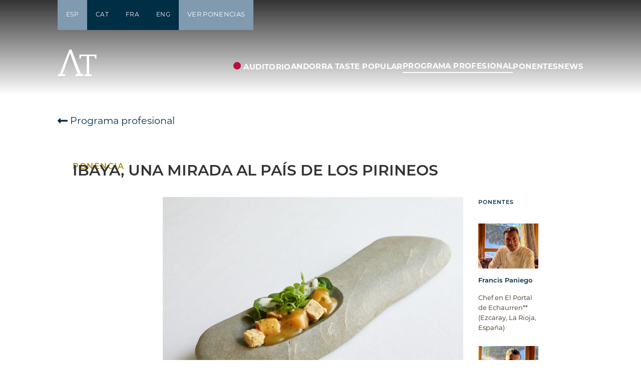

--- FILE ---
content_type: text/html; charset=utf-8
request_url: https://2022.andorrataste.com/es/programa/ponencia/13596
body_size: 12490
content:

<!DOCTYPE html>
<html lang="es">
<head>
    <meta charset="utf-8">
    <title>Ibaya, una mirada al pa&#237;s de los Pirineos</title>
    <meta name="description" content="Paniego recrea  los paisajes que le rodean, sean estos los de La Rioja o los del peque&#241;o pa&#237;s de los Pirineos. ">
        <meta http-equiv="X-UA-Compatible" content="IE=Edge">
        <meta name="viewport" content="width=device-width, initial-scale=1">
        <meta name="robots" content="index, follow">
        <meta name="robots" content="max-image-preview:large">
        <meta property="og:type" content="article" />
        <meta property="og:title" content="Ibaya, una mirada al pa&#237;s de los Pirineos" />
        <meta property="og:description" content="Paniego recrea  los paisajes que le rodean, sean estos los de La Rioja o los del peque&#241;o pa&#237;s de los Pirineos. " />
            <meta property="og:image" content="https://www.andorrataste.com/Content/at2022/img/brand/logo-pos-es.svg" />
        <meta name="facebook-domain-verification" content="4grtpz1jwrxam9d19tckxvvh3op547" />
        <meta property="og:url" content="https://2022.andorrataste.com/es/programa/ponencia/13596" />
        <meta property="og:site_name" content="AndorraTaste" />
        <meta name="twitter:card" content="summary_large_image">
        <meta name="twitter:title" content="Ibaya, una mirada al pa&#237;s de los Pirineos">
        <meta name="twitter:description" content="Paniego recrea  los paisajes que le rodean, sean estos los de La Rioja o los del peque&#241;o pa&#237;s de los Pirineos. ">
            <meta name="twitter:image" content="https://www.andorrataste.com/Content/at2022/img/brand/logo-pos-es.svg">
        <meta name="twitter:url" content="https://2022.andorrataste.com/es/programa/ponencia/13596">
        <meta name="twitter:site" content="@andorrataste">
        <meta name="twitter:creator" content="@andorrataste">

    <link rel="canonical" href="https://2022.andorrataste.com/es/programa/ponencia/13596" />

        <link rel="alternate" hreflang="es" href="https://2022.andorrataste.com/es/programa/ponencia/13596" />
        <link rel="alternate" hreflang="en" href="https://2022.andorrataste.com/en/programa/ponencia/13596" />


    <link rel="apple-touch-icon" href="/Content/at2022/favicon/apple-touch-icon.png">
    <link rel="apple-touch-icon" sizes="57x57" href="/Content/at2022/favicon/apple-touch-icon-57x57.png">
    <link rel="apple-touch-icon" sizes="60x60" href="/Content/at2022/favicon/apple-touch-icon-60x60.png">
    <link rel="apple-touch-icon" sizes="76x76" href="/Content/at2022/favicon/apple-touch-icon-76x76.png">
    <link rel="apple-touch-icon" sizes="120x120" href="/Content/at2022/favicon/apple-touch-icon-120x120.png">
    <link rel="apple-touch-icon" sizes="152x152" href="/Content/at2022/favicon/apple-touch-icon-152x152.png">
    <link rel="apple-touch-icon" sizes="180x180" href="/Content/at2022/favicon/apple-touch-icon-180x180.png">
    <link rel="apple-touch-icon" sizes="144x144" href="/Content/at2022/favicon/mstile-144x144.png">
    <link rel="apple-touch-icon" sizes="150x150" href="/Content/at2022/favicon/mstile-150x150.png">
    <link rel="apple-touch-icon" sizes="310x150" href="/Content/at2022/favicon/mstile-310x150.png">
    <link rel="apple-touch-icon" sizes="310x310" href="/Content/at2022/favicon/mstile-310x310.png">
    <link rel="apple-touch-icon" sizes="180x180" href="/Content/at2022/favicon/apple-icon-180x180.png">
    <link rel="icon" type="image/png" sizes="72x72" href="/Content/at2022/favicon/android-chrome-72x72.png">
    <link rel="icon" type="image/png" sizes="96x96" href="/Content/at2022/favicon/android-chrome-96x96.png">
    <link rel="icon" type="image/png" sizes="144x144" href="/Content/at2022/favicon/android-chrome-144x144.png">
    <link rel="icon" type="image/png" sizes="192x192" href="/Content/at2022/favicon/android-chrome-192x192.png">
    <link rel="icon" type="image/png" sizes="512x512" href="/Content/at2022/favicon/android-chrome-512x512.png">
    <link rel="icon" href="/Content/at2022/favicon/favicon.ico?v=2">
    <link rel="icon" type="image/png" sizes="32x32" href="/Content/at2022/favicon/favicon-32x32.png">
    <link rel="icon" type="image/png" sizes="16x16" href="/Content/at2022/favicon/favicon-16x16.png">
    <link rel="manifest" href="/Content/at2022/favicon/manifest.json">
    <link rel="icon" type="image/png" sizes="144x144" href="/Content/at2022/favicon/mstile-144x144.png">
    <link rel="icon" type="image/png" sizes="150x150" href="/Content/at2022/favicon/mstile-150x150.png">
    <link rel="icon" type="image/png" sizes="310x150" href="/Content/at2022/favicon/mstile-310x150.png">
    <link rel="icon" type="image/png" sizes="310x310" href="/Content/at2022/favicon/mstile-310x310.png">
    <link rel="icon" type="image/png" sizes="70x70" href="/Content/at2022/favicon/mstile-70x70.png">


    <meta name="msapplication-TileColor" content="#ffffff">
    <meta name="msapplication-TileImage" content="/Content/at2022/favicon/ms-icon-144x144.png">
    <meta name="theme-color" content="#ffffff">

    <!-- CSS -->
    <link href="https://fonts.googleapis.com/css2?family=Montserrat:wght@100;200;300;400;500;600;700;800;900&display=swap" rel="stylesheet">
    <link rel="stylesheet" href="https://use.typekit.net/imb0sqx.css">
    <link rel="stylesheet" href="/Content/at2022/css/style.css?v=6.5" media="screen">
    <link rel="stylesheet" href="/Content/at2022/css/add.css?v=6.5" media="screen">
    <link rel="stylesheet" href="/Content/at2022/css/main.css?v=6.5" media="screen">

    <script src="/Content/at2022/js/libs.js?v=6.5"></script>
    <script src="/Content/at2022/js/main.js?v=6.5"></script>
    <script src="/Content/at2022/js/block-banner.js?6.5"></script>


    <script src="https://cdnjs.cloudflare.com/ajax/libs/jquery-validate/1.19.2/jquery.validate.min.js"></script>


    <script src="https://cdnjs.cloudflare.com/ajax/libs/jquery-validation-unobtrusive/3.2.11/jquery.validate.unobtrusive.min.js"></script>
    <script src="https://unpkg.com/sweetalert/dist/sweetalert.min.js"></script>

    
    


    <!-- Start vocento VTM H -->
    <script src="//static.vocento.com/voonto2/latest/voonto.js" data-cmp="true"></script>
    <script src="//static.vocento.com/tag-manager/latest/vtm.js"
            data-legacy-comscore="7715761"
            data-analytics-id="ppoo_pro"></script>

    <script>
        (function (w, d, s, l, i) {
            w[l] = w[l] || []; var f = d.getElementsByTagName(s)[0],
                j = d.createElement(s), dl = l != 'dataLayer' ? '&l=' + l : ''; j.async = true; j.src =
                    'https://www.googletagmanager.com/gtm.js?id=' + i + dl; f.parentNode.insertBefore(j, f);
        })(window, document, 'script', 'dataLayer', 'GTM-N4KG6FZ');</script>
    <!-- End vocento VTM H -->

        <script>
            TagManager.ready.then(function () {
                TagManager.set({
                    seccion: "",
                    subseccion1: "",
                    subseccion2: "",
                    subseccion3: "",
                    titular: "",
                    tipoDominio: "1",
                    plataformaContenido: "contenido-web",
                    tipoContenido: "",
                    tipoContenidoA: "",
                    fechaPrimeraPublicacion: "",
                    fechaModificacion: "",
                    origenContenido: "rl",
                    origenPortada: "0",
                    idioma: "es",
                    sistemaPublicacion: "otros",
                    contenidoDestacado: "no",
                    contenidoEmbebido: "no",
                    contenidoPremium: "no",
                    firmaAutor: "",
                    creadorContenido: "",
                    IoMas: "no",
                    origenTags: "no",
                    topics: "",
                    site: "andorrataste",
                    sitioRegistro: "andorrataste",
                    errorPagina: "",
                    slot: ""
                }).track();
        });
        </script>
</head>
<body>
    <!-- Start vocento dtm+gtm+comscore -->
    <noscript><iframe src="//www.googletagmanager.com/ns.html?id=GTM-N4KG6FZ" height="0" width="0" style="display:none;visibility:hidden"></iframe></noscript>
    <noscript><img src="//sadbmetrics.andorrataste.com/b/ss/vocandorrataste,voces/1/G.4--S/43482?pageName=&g=/js-noactive&v55=andorrataste&c56=andorrataste" width="1" height="1" border="0" /></noscript>
    <!-- End vocento dtm+gtm+comscore -->
    <!-- Meta Pixel Code -->
    <script>
        !function (f, b, e, v, n, t, s) {
            if (f.fbq) return; n = f.fbq = function () {
                n.callMethod ?
                    n.callMethod.apply(n, arguments) : n.queue.push(arguments)
            };
            if (!f._fbq) f._fbq = n; n.push = n; n.loaded = !0; n.version = '2.0';
            n.queue = []; t = b.createElement(e); t.async = !0;
            t.src = v; s = b.getElementsByTagName(e)[0];
            s.parentNode.insertBefore(t, s)
        }(window, document, 'script',
            'https://connect.facebook.net/en_US/fbevents.js');
        fbq('init', '532648138647910');
        fbq('track', 'PageView');
    </script>
    <noscript>
        <img height="1" width="1" style="display:none"
             src="https://www.facebook.com/tr?id=532648138647910&ev=PageView&noscript=1" />
    </noscript>
    <!-- End Meta Pixel Code -->
    <!-- START: c-header -->
    <header class="c-header dark">

            <nav class="header_menu">
                <a class="button lang active" href="/" title="">ESP</a>
                <a class="button lang " href="/ca" title="">CAT</a>
                <a class="button lang " href="/fr" title="">FRA</a>
                <a class="button lang " href="/en" title="">ENG</a>
                

                
                
                <a href="/es/perfil/inscripcion" class="button active">Ver ponencias</a>
                <a href="/es/perfil/favalert" data-type="modal-button" id="btnFavAlert" style="display:none;">FavAlert</a>
            </nav>


        <div class="o-container u-flex">
            <button class="c-header__nav__btn" data-type="menu">
                <span class="">Menu</span>
            </button>
            <a class="c-header__brand" href="/" title="Home">
                <img class="big" src="/Content/at2022/img/brand/logo-neg-es.svg" alt="AndorraTaste" width="208" height="78">
                <img class="small" src="/Content/at2022/img/brand/AT-white.svg" alt="AndorraTaste" height="53">

            </a>
            <nav class="c-header__nav u-flex u-flex-justify-start">
                <a class="u-show-xs-only" href="/" title="">Home</a>
                    <a href="/es/live" class="live " title="">Auditorio</a>
                <a href="/es/popular" class="" title="">Andorra Taste Popular</a>
                <a href="/es/programa" class="active" title="">Programa profesional</a>
                <a href="/es/ponente" class="" title="">Ponentes</a>
                <a href="/es/magazine" class="" title="">News</a>
            </nav>
        </div>
    </header>

    <main class="content">
        
<section class="u-bg-grey u-pb-40-xs u-pt-40-xs u-pb-40 u-pt-40"  style="margin-top: 190px;">

    <div class="c-detail u-pb-40-xs u-pb-40">
        <a href="/es/programa" class="go-back">
            <svg aria-hidden="true" focusable="false" data-prefix="fas" data-icon="long-arrow-alt-left" class="svg-inline--fa fa-long-arrow-alt-left fa-w-14" role="img" xmlns="http://www.w3.org/2000/svg" viewBox="0 0 448 512"><path fill="currentColor" d="M134.059 296H436c6.627 0 12-5.373 12-12v-56c0-6.627-5.373-12-12-12H134.059v-46.059c0-21.382-25.851-32.09-40.971-16.971L7.029 239.029c-9.373 9.373-9.373 24.569 0 33.941l86.059 86.059c15.119 15.119 40.971 4.411 40.971-16.971V296z"></path></svg>
            <span>Programa profesional</span>
        </a>
    </div>

    <article class="c-detail c-detail-speaker u-bg-white">
        <header class="c-detail__head u-bg-white">
            <p class="c-detail__type">Ponencia</p>
            <h1 class="c-detail__title">Ibaya, una mirada al pa&#237;s de los Pirineos</h1>
        </header>
        <div class="c-detail__body u-bg-white">

            <figure class="c-detail__thumb col-2"><img src="https://2022.andorrataste.com/media/d15eaf47-f2c7-48a1-8a84-4dc8e5cdf647_ibaya 600.jpg" alt="Ibaya, una mirada al pa&#237;s de los Pirineos"></figure>

            <h2 class="c-detail__subtitle col-2">Paniego recrea  los paisajes que le rodean, sean estos los de La Rioja o los del peque&#241;o pa&#237;s de los Pirineos. </h2>
            <aside class="c-detail__aside col-3">
                <div class="c-detail__aside__group">
                        <p class="c-detail__aside__group__title">Ponentes</p>
                        <div class="c-detail__aside__group__content">
                                <div class="item">
                                    <article class="c-event">
                                        
                                        <figure class="c-event__thumb">

                                            <img src="https://2022.andorrataste.com/media/e1630aa0-7b5d-494b-9466-f857d92bb9a1_paniego 120.jpg" alt="Francis Paniego">
                                        </figure>
                                        <div class="c-event__txt" onclick="document.location.href='/es/ponente/ponente/3747227'">
                                            <p class="c-event__name">Francis Paniego</p>
                                            <p class="c-event__title">Chef en El Portal de Echaurren** (Ezcaray, La Rioja, Espa&#241;a)</p>
                                        </div>
                                    </article>
                                </div>
                                <div class="item">
                                    <article class="c-event">
                                        
                                        <figure class="c-event__thumb">

                                            <img src="https://2022.andorrataste.com/media/e8f6bc7c-872f-4e9e-a9c4-27b50f3c60e2_j.grau 120.jpg" alt="Jordi Grau">
                                        </figure>
                                        <div class="c-event__txt" onclick="document.location.href='/es/ponente/ponente/3747241'">
                                            <p class="c-event__name">Jordi Grau</p>
                                            <p class="c-event__title">Chef ejecutivo de Sport Hotels Resort &amp; Spa (Soldeu, Andorra)</p>
                                        </div>
                                    </article>
                                </div>
                        </div>
                </div>
            </aside>
            <div class="c-detail__txt col-2">
                <p>Francis Paniego ha elaborado siempre una cocina muy ligada al territorio, lo ha hecho en el Portal de Echaurren pero no pod&iacute;a dejar de hacerlo tambi&eacute;n en Ibaya, su restaurante en Andorra. En colaboraci&oacute;n con Jordi Grau, Paniego elabora una cocina de monta&ntilde;a que es una mirada a lo que hay m&aacute;s all&aacute; de las ventanas del Spa Hermitage. Una mirada a los Pirineos, una cadena monta&ntilde;osa que comparte con su La Rioja natal.&nbsp;<br /></p>
            </div>
        </div>
<div class="c-detail__related">
    <h3 class="c-detail__related__title">Ponencias relacionadas</h3>
    <div class="c-detail__related__wrap">
        <div class="item">
            <article class="c-talk">
                <div class="top">
                    <p class="type">Ponencia</p>
                    
                </div>
                <div class="middle">
                    <div class="col">

                        <figure class="thumb"><img src="https://2022.andorrataste.com/media/95991b6a-034f-4f9e-971e-83e0b1a9fcf1_peix 600.jpg" width="90" height="60" alt="Pescado de monta&#241;a"></figure>
                        <h2 class="title">Pescado de monta&#241;a</h2>
                        <p class="duration">09:45 - 10:20 HRS</p>
                    </div>
                    <div class="col">
                            <div class="speaker">
                                <h3>Miquel Canturri</h3>
                                <p>Chef en M&#237;nim&#39;s (Andorra la Vella, Andorra)</p>
                            </div>
                    </div>
                </div>
                <div class="bottom">
                    <a class="more" href="/es/programa/ponencia/13581" title="">M&#193;S</a>
                </div>
            </article>
        </div>
        <div class="item">
            <article class="c-talk">
                <div class="top">
                    <p class="type">Ponencia</p>
                    
                </div>
                <div class="middle">
                    <div class="col">

                        <figure class="thumb"><img src="https://2022.andorrataste.com/media/eeb252b6-2e75-463a-bb8a-16eead462c45_Foto receta Anibal Criollo TruchaAhumada en Plato Cer&#224;mico 600.jpg" width="90" height="60" alt="La chagra. El ciclo de la tierra"></figure>
                        <h2 class="title">La chagra. El ciclo de la tierra</h2>
                        <p class="duration">11:40 - 12:20 HRS</p>
                    </div>
                    <div class="col">
                            <div class="speaker">
                                <h3>An&#237;bal Criollo</h3>
                                <p>Chef en Naturalia (La Cocha, Nari&#241;o, Colombia)</p>
                            </div>
                    </div>
                </div>
                <div class="bottom">
                    <a class="more" href="/es/programa/ponencia/13582" title="">M&#193;S</a>
                </div>
            </article>
        </div>
        <div class="item">
            <article class="c-talk">
                <div class="top">
                    <p class="type">Ponencia</p>
                    
                </div>
                <div class="middle">
                    <div class="col">

                        <figure class="thumb"><img src="https://2022.andorrataste.com/media/97b3198b-e59e-4096-903b-280a1028887a_marcel 600.jpg" width="90" height="60" alt="Celler d’en Toni, 58 a&#241;os de cocina"></figure>
                        <h2 class="title">Celler d’en Toni, 58 a&#241;os de cocina</h2>
                        <p class="duration">10:30 - 11:00 HRS</p>
                    </div>
                    <div class="col">
                            <div class="speaker">
                                <h3>Marcel Besol&#237;</h3>
                                <p>Propietario de El Celler d’en Toni (Andorra la Vella, Andorra)</p>
                            </div>
                    </div>
                </div>
                <div class="bottom">
                    <a class="more" href="/es/programa/ponencia/13585" title="">M&#193;S</a>
                </div>
            </article>
        </div>
        <div class="item">
            <article class="c-talk">
                <div class="top">
                    <p class="type">Ponencia</p>
                    
                </div>
                <div class="middle">
                    <div class="col">

                        <figure class="thumb"><img src="https://2022.andorrataste.com/media/f6c66a14-5488-4bd1-88d3-6b7e9e36c29e_chanterelles 600.jpg" width="90" height="60" alt="La sencillez es la m&#225;xima sofisticaci&#243;n"></figure>
                        <h2 class="title">La sencillez es la m&#225;xima sofisticaci&#243;n</h2>
                        <p class="duration">17:25 - 17:55 HRS</p>
                    </div>
                    <div class="col">
                            <div class="speaker">
                                <h3>Mette Helb&#230;k y Flemming Schi&#248;tt</h3>
                                <p>Estilista gastron&#243;mica y chef de Stedsans in the Woods (Hyltebruk, Suecia)</p>
                            </div>
                    </div>
                </div>
                <div class="bottom">
                    <a class="more" href="/es/programa/ponencia/13586" title="">M&#193;S</a>
                </div>
            </article>
        </div>
        <div class="item">
            <article class="c-talk">
                <div class="top">
                    <p class="type">Ponencia</p>
                    
                </div>
                <div class="middle">
                    <div class="col">

                        <figure class="thumb"><img src="https://2022.andorrataste.com/media/58fc5ca2-08e8-4bbb-9430-f88be69890c0_Empedrat - 600.jpg" width="90" height="60" alt="La t&#233;cnica en Disfrutar"></figure>
                        <h2 class="title">La t&#233;cnica en Disfrutar</h2>
                        <p class="duration">09:55 - 10:25 HRS</p>
                    </div>
                    <div class="col">
                            <div class="speaker">
                                <h3>Oriol Castro</h3>
                                <p>Chef en Disfrutar** (Barcelona, Espa&#241;a)</p>
                            </div>
                    </div>
                </div>
                <div class="bottom">
                    <a class="more" href="/es/programa/ponencia/13587" title="">M&#193;S</a>
                </div>
            </article>
        </div>
        <div class="item">
            <article class="c-talk">
                <div class="top">
                    <p class="type">Ponencia</p>
                    
                </div>
                <div class="middle">
                    <div class="col">

                        <figure class="thumb"><img src="https://2022.andorrataste.com/media/9c1ed250-f0dc-42ba-86bf-cc5a44b5d850_nacho1 600.jpg" width="90" height="60" alt="La espontaneidad como argumento principal de la cocina en Casa Marcial"></figure>
                        <h2 class="title">La espontaneidad como argumento principal de la cocina en Casa Marcial</h2>
                        <p class="duration">10:30 - 11:00 HRS</p>
                    </div>
                    <div class="col">
                            <div class="speaker">
                                <h3>Nacho Manzano</h3>
                                <p>Chef en Casa Marcial** (Arriondas, Parres, Asturias, Espa&#241;a)</p>
                            </div>
                    </div>
                </div>
                <div class="bottom">
                    <a class="more" href="/es/programa/ponencia/13588" title="">M&#193;S</a>
                </div>
            </article>
        </div>
        <div class="item">
            <article class="c-talk">
                <div class="top">
                    <p class="type">Ponencia</p>
                    
                </div>
                <div class="middle">
                    <div class="col">

                        <figure class="thumb"><img src="https://2022.andorrataste.com/media/13739c72-cac4-492a-911b-efa226ae1516_rodolfo 600 (1).jpg" width="90" height="60" alt="La monta&#241;a en el sur-sur"></figure>
                        <h2 class="title">La monta&#241;a en el sur-sur</h2>
                        <p class="duration">13:00 - 13:30 HRS</p>
                    </div>
                    <div class="col">
                            <div class="speaker">
                                <h3>Rodolfo Guzm&#225;n</h3>
                                <p>Chef en Borag&#243; (Santiago de Chile, Chile)</p>
                            </div>
                    </div>
                </div>
                <div class="bottom">
                    <a class="more" href="/es/programa/ponencia/13590" title="">M&#193;S</a>
                </div>
            </article>
        </div>
        <div class="item">
            <article class="c-talk">
                <div class="top">
                    <p class="type">Ponencia</p>
                    
                </div>
                <div class="middle">
                    <div class="col">

                        <figure class="thumb"><img src="https://2022.andorrataste.com/media/d343d0a5-0ab1-4c10-8751-c5f29f43213d_borda_raubert_ 600.jpg" width="90" height="60" alt="Evoluci&#243;n de las bordas andorranas a trav&#233;s del tiempo"></figure>
                        <h2 class="title">Evoluci&#243;n de las bordas andorranas a trav&#233;s del tiempo</h2>
                        <p class="duration">09:20 - 09:50 HRS</p>
                    </div>
                    <div class="col">
                            <div class="speaker">
                                <h3>Dolors Pal &amp; Josep M. Troguet</h3>
                                <p>Chefs y propietarios en la Borda Raubert (La Massana, Andorra)</p>
                            </div>
                    </div>
                </div>
                <div class="bottom">
                    <a class="more" href="/es/programa/ponencia/13591" title="">M&#193;S</a>
                </div>
            </article>
        </div>
        <div class="item">
            <article class="c-talk">
                <div class="top">
                    <p class="type">Ponencia</p>
                    
                </div>
                <div class="middle">
                    <div class="col">

                        <figure class="thumb"><img src="https://2022.andorrataste.com/media/ee00caea-43f5-4b82-acaa-6bb23c246256_samauco 600.jpg" width="90" height="60" alt="La cocina andina Saraguro, una gastronom&#237;a que se resiste al cambio"></figure>
                        <h2 class="title">La cocina andina Saraguro, una gastronom&#237;a que se resiste al cambio</h2>
                        <p class="duration">11:40 - 12:20 HRS</p>
                    </div>
                    <div class="col">
                    </div>
                </div>
                <div class="bottom">
                    <a class="more" href="/es/programa/ponencia/13592" title="">M&#193;S</a>
                </div>
            </article>
        </div>
        <div class="item">
            <article class="c-talk">
                <div class="top">
                    <p class="type">Ponencia</p>
                    
                </div>
                <div class="middle">
                    <div class="col">

                        <figure class="thumb"><img src="https://2022.andorrataste.com/media/b67859fb-110f-4cb6-ba3d-f51a9882d14d_kao-soldeu 600.jpg" width="90" height="60" alt="La cocina china"></figure>
                        <h2 class="title">La cocina china</h2>
                        <p class="duration">18:00 - 18:30 HRS</p>
                    </div>
                    <div class="col">
                            <div class="speaker">
                                <h3>Josep Maria Kao</h3>
                                <p>Chef en Kao (Canillo, Andorra)</p>
                            </div>
                    </div>
                </div>
                <div class="bottom">
                    <a class="more" href="/es/programa/ponencia/13594" title="">M&#193;S</a>
                </div>
            </article>
        </div>
        <div class="item">
            <article class="c-talk">
                <div class="top">
                    <p class="type">Ponencia</p>
                    
                </div>
                <div class="middle">
                    <div class="col">

                        <figure class="thumb"><img src="https://2022.andorrataste.com/media/8b0d858e-8c23-4746-be81-faa890f716b7_vidocq 600.jpg" width="90" height="60" alt="Cocina global con producto local"></figure>
                        <h2 class="title">Cocina global con producto local</h2>
                        <p class="duration">10:30 - 11:00 HRS</p>
                    </div>
                    <div class="col">
                            <div class="speaker">
                                <h3>Diego Herrero</h3>
                                <p>Chef en Vidocq (Formigal, Huesca, Espa&#241;a)</p>
                            </div>
                    </div>
                </div>
                <div class="bottom">
                    <a class="more" href="/es/programa/ponencia/13595" title="">M&#193;S</a>
                </div>
            </article>
        </div>
        <div class="item">
            <article class="c-talk">
                <div class="top">
                    <p class="type">Ponencia</p>
                    
                </div>
                <div class="middle">
                    <div class="col">

                        <figure class="thumb"><img src="https://2022.andorrataste.com/media/2544b2b0-94d0-42dc-9729-5b637a314280_hisa 600.jpg" width="90" height="60" alt="Entre las monta&#241;as y el mar"></figure>
                        <h2 class="title">Entre las monta&#241;as y el mar</h2>
                        <p class="duration">13:00 - 13:30 HRS</p>
                    </div>
                    <div class="col">
                            <div class="speaker">
                                <h3>Ana Roš</h3>
                                <p>Chef en Hisa Franko** (Kobarid, Eslovenia)</p>
                            </div>
                    </div>
                </div>
                <div class="bottom">
                    <a class="more" href="/es/programa/ponencia/13597" title="">M&#193;S</a>
                </div>
            </article>
        </div>
        <div class="item">
            <article class="c-talk">
                <div class="top">
                    <p class="type">Ponencia</p>
                    
                </div>
                <div class="middle">
                    <div class="col">

                        <figure class="thumb"><img src="https://2022.andorrataste.com/media/bfe633e9-4822-4bef-b9e0-ac1dcf984d76_20201217_162830 600.jpg" width="90" height="60" alt="Cerrando c&#237;rculos y sinergias"></figure>
                        <h2 class="title">Cerrando c&#237;rculos y sinergias</h2>
                        <p class="duration">09:20 - 09:50 HRS</p>
                    </div>
                    <div class="col">
                            <div class="speaker">
                                <h3>Jordi Puy</h3>
                                <p>Copropietario de Les Pardines 1819 Mountain Suites &amp; SPA (Encamp, Andorra)</p>
                            </div>
                            <div class="speaker">
                                <h3>Oriol Rovira</h3>
                                <p>Chef en Els Casals (Sag&#224;s, Espa&#241;a)</p>
                            </div>
                    </div>
                </div>
                <div class="bottom">
                    <a class="more" href="/es/programa/ponencia/13599" title="">M&#193;S</a>
                </div>
            </article>
        </div>
        <div class="item">
            <article class="c-talk">
                <div class="top">
                    <p class="type">Ponencia</p>
                    
                </div>
                <div class="middle">
                    <div class="col">

                        <figure class="thumb"><img src="https://2022.andorrataste.com/media/4dbcb57e-03b4-4a26-81aa-dc76920b5228_emulsi&#243;n_hongos 600.jpg" width="90" height="60" alt="La cocina de altura en Baluarte, Soria. Reflexi&#243;n y ejecuci&#243;n"></figure>
                        <h2 class="title">La cocina de altura en Baluarte, Soria. Reflexi&#243;n y ejecuci&#243;n</h2>
                        <p class="duration">12:15 - 12:45 HRS</p>
                    </div>
                    <div class="col">
                            <div class="speaker">
                                <h3>&#211;scar Garc&#237;a</h3>
                                <p>Chef en Baluarte* (Soria, Espa&#241;a)</p>
                            </div>
                    </div>
                </div>
                <div class="bottom">
                    <a class="more" href="/es/programa/ponencia/13600" title="">M&#193;S</a>
                </div>
            </article>
        </div>
        <div class="item">
            <article class="c-talk">
                <div class="top">
                    <p class="type">Ponencia</p>
                    
                </div>
                <div class="middle">
                    <div class="col">

                        <figure class="thumb"><img src="https://2022.andorrataste.com/media/d78d2176-1679-4351-b050-1290e468ee04_LesCols0496 600.jpg" width="90" height="60" alt="Huerto-Restaurante Biol&#243;gico"></figure>
                        <h2 class="title">Huerto-Restaurante Biol&#243;gico</h2>
                        <p class="duration">11:05 - 11:35 HRS</p>
                    </div>
                    <div class="col">
                            <div class="speaker">
                                <h3>Puigdevall y Puigvert</h3>
                                <p>Chefs y jefa de sala en Les Cols** (Olot, Gerona, Espa&#241;a)</p>
                            </div>
                    </div>
                </div>
                <div class="bottom">
                    <a class="more" href="/es/programa/ponencia/13602" title="">M&#193;S</a>
                </div>
            </article>
        </div>
        <div class="item">
            <article class="c-talk">
                <div class="top">
                    <p class="type">Ponencia</p>
                    
                </div>
                <div class="middle">
                    <div class="col">

                        <figure class="thumb"><img src="https://2022.andorrataste.com/media/6b713ac3-90ff-45a7-a21a-f79c0508545a_herbes 600.jpg" width="90" height="60" alt="Las hierbas de Atacama"></figure>
                        <h2 class="title">Las hierbas de Atacama</h2>
                        <p class="duration">16:50 - 17:20 HRS</p>
                    </div>
                    <div class="col">
                            <div class="speaker">
                                <h3>Patricia P&#233;rez</h3>
                                <p>Propietaria La Atacame&#241;a (Toconao, Atacama, Chile)</p>
                            </div>
                    </div>
                </div>
                <div class="bottom">
                    <a class="more" href="/es/programa/ponencia/13603" title="">M&#193;S</a>
                </div>
            </article>
        </div>
        <div class="item">
            <article class="c-talk">
                <div class="top">
                    <p class="type">Ponencia</p>
                    
                </div>
                <div class="middle">
                    <div class="col">

                        <figure class="thumb"><img src="https://2022.andorrataste.com/media/a669e6a8-b7cf-47b0-87fc-d52d931173db_ambassade 600.jpg" width="90" height="60" alt="La cocina transfronteriza de L’Ambassade de Ll&#237;via"></figure>
                        <h2 class="title">La cocina transfronteriza de L’Ambassade de Ll&#237;via</h2>
                        <p class="duration">12:25 - 12:45 HRS</p>
                    </div>
                    <div class="col">
                            <div class="speaker">
                                <h3>Albert Boronat</h3>
                                <p>Chef en Ambassade de Ll&#237;via (Ll&#237;via, Gerona, Espa&#241;a)</p>
                            </div>
                    </div>
                </div>
                <div class="bottom">
                    <a class="more" href="/es/programa/ponencia/13604" title="">M&#193;S</a>
                </div>
            </article>
        </div>
        <div class="item">
            <article class="c-talk">
                <div class="top">
                    <p class="type">Ponencia</p>
                    
                </div>
                <div class="middle">
                    <div class="col">

                        <figure class="thumb"><img src="https://2022.andorrataste.com/media/7de75a62-02bf-4d13-9b6d-e4ea30caac0a_Kokosnot (3) 600.jpg" width="90" height="60" alt="Despertar del letargo "></figure>
                        <h2 class="title">Despertar del letargo </h2>
                        <p class="duration">09:55 - 10:25 HRS</p>
                    </div>
                    <div class="col">
                            <div class="speaker">
                                <h3>Victoria Kemerer</h3>
                                <p>Chef en K&#246;kosn&#248;t (Andorra La Vella)</p>
                            </div>
                            <div class="speaker">
                                <h3>Pablo P&#233;rez</h3>
                                <p>Sumiller en K&#246;kosn&#248;t (Andorra La Vella)</p>
                            </div>
                    </div>
                </div>
                <div class="bottom">
                    <a class="more" href="/es/programa/ponencia/13633" title="">M&#193;S</a>
                </div>
            </article>
        </div>
        <div class="item">
            <article class="c-talk">
                <div class="top">
                    <p class="type">Ponencia</p>
                    
                </div>
                <div class="middle">
                    <div class="col">

                        <figure class="thumb"><img src="https://2022.andorrataste.com/media/0d526bf4-6637-4f66-baa8-ee52f2ae1d4f_nadal-2016-jubany-jpg 600 (1).jpg" width="90" height="60" alt="Proyecto HINCHA de Messi - Jubany en Andorra"></figure>
                        <h2 class="title">Proyecto HINCHA de Messi - Jubany en Andorra</h2>
                        <p class="duration">13:35 - 14:05 HRS</p>
                    </div>
                    <div class="col">
                            <div class="speaker">
                                <h3>Nandu Jubany</h3>
                                <p>Chef en Can Jubany* (Calldetenes, Barcelona, Espa&#241;a)</p>
                            </div>
                    </div>
                </div>
                <div class="bottom">
                    <a class="more" href="/es/programa/ponencia/13634" title="">M&#193;S</a>
                </div>
            </article>
        </div>
        <div class="item">
            <article class="c-talk">
                <div class="top">
                    <p class="type">Ponencia</p>
                    
                </div>
                <div class="middle">
                    <div class="col">

                        <figure class="thumb"><img src="https://2022.andorrataste.com/media/7fb82511-b9f9-4626-9922-fc9a84c675c0_truita 600.jpg" width="90" height="60" alt="Trucha. La sal como conductor del sabor y sushi de trucha"></figure>
                        <h2 class="title">Trucha. La sal como conductor del sabor y sushi de trucha</h2>
                        <p class="duration">11:05 - 11:35 HRS</p>
                    </div>
                    <div class="col">
                            <div class="speaker">
                                <h3>Hideki Matsuhisa</h3>
                                <p>Chef en Koy Hermitage (Andorra)</p>
                            </div>
                    </div>
                </div>
                <div class="bottom">
                    <a class="more" href="/es/programa/ponencia/13642" title="">M&#193;S</a>
                </div>
            </article>
        </div>
        <div class="item">
            <article class="c-talk">
                <div class="top">
                    <p class="type">Ponencia</p>
                    
                </div>
                <div class="middle">
                    <div class="col">

                        <figure class="thumb"><img src="https://2022.andorrataste.com/media/2524d065-908a-4af9-a2e5-7138a670dfc4_restaurant_can_manel_600.jpg" width="90" height="60" alt="Cocina de nuestra casa, interpretada con tendencias de hoy"></figure>
                        <h2 class="title">Cocina de nuestra casa, interpretada con tendencias de hoy</h2>
                        <p class="duration">11:05 - 11:35 HRS</p>
                    </div>
                    <div class="col">
                            <div class="speaker">
                                <h3>Carles Flinch</h3>
                                <p>Chef en Can Manel (Andorra la Vella, Andorra)</p>
                            </div>
                    </div>
                </div>
                <div class="bottom">
                    <a class="more" href="/es/programa/ponencia/13671" title="">M&#193;S</a>
                </div>
            </article>
        </div>
    </div>
</div>

    </article>
</section>

<script>
    function uF(e, id) {
            
        //$("#btnFavAlert").click();
        swal("Si quieres personalizar tus intereses, tienes que inscribirte en el evento", {
            title: "Personaliza tu experiencia",
            buttons: {
                inscripcion: {
                    text: "Regístrate",
                    value: "inscripcion",
                },
                login: {
                    text: "Login",
                    value: "login",
                },
            },
        })
.then((value) => {
    switch (value) {

        case "inscripcion":
            $('#btnInscripcion').click();
            break;
        case "login":
            document.location.href = '/es/perfil/login';
            break;
        default:
            break;
    }
});
            
    }
    function uFE(id) {
        uF('event', id);
    }
    function uFS(id) {
        uF('speaker', id);
    }
    function uFX(id) {
        uF('expo', id);
    }

</script>





<section class="o-section o-section-sponsor u-bg-white">
    <div class="o-container">
        <div class="o-container u-pb-40 u-pt-40 ">
            <figure class="goat" style="margin: 0 auto; text-align: center;">
            </figure>
            <h2 class="o-section__title">Partners</h2>
        </div>
        <div class="c-brand__body">
                <h3 class="c-partner__title">Organizadores</h3>
                <div class="c-partner__group c-partner__group-g2" style="display: flex; gap: 10%; flex-wrap: wrap; align-items: center; justify-content: center;">

                                <a href="https://www.vocento.com/gastronomia" target="_blank"><img src="https://2022.andorrataste.com/media/c662b91d-c53e-4d37-bc8c-9d9d61b3cba1_grupgsr.png" alt="Vocento Gastronom&#237;a y GSR" style="width:300px;" /></a>
                                <a href="https://visitandorra.com/es/" target="_blank"><img src="https://2022.andorrataste.com/media/abcb8e65-670b-48f6-9cc5-457fb63aa8bc_LogoCorporatiu_AndorraTurisme_RGB_Positiu@2x.png" alt="Andorra Turisme" style="width:300px;" /></a>

                </div>
                <h3 class="c-partner__title">Patrocinador Principal</h3>
                <div class="c-partner__group c-partner__group-g2" style="display: flex; gap: 10%; flex-wrap: wrap; align-items: center; justify-content: center;">

                                <a href="https://www.e-e.ad/" target="_blank"><img src="https://2022.andorrataste.com/media/db466717-a5de-4a37-b20e-2dd2bf16436a_escaldespng@2x.png" alt="Com&#250; d&#39;Escaldes Engordany" style="width:300px;" /></a>

                </div>
                <h3 class="c-partner__title">Patrocinadores</h3>
                <div class="c-partner__group c-partner__group-g2" style="display: flex; gap: 10%; flex-wrap: wrap; align-items: center; justify-content: center;">

                                <a href="https://www.damm.com/es/home" target="_blank"><img src="https://2022.andorrataste.com/media/e2dbcf54-5b56-4694-8233-0d94fa5ae7d1_damm.png" alt="Damm" style="width:300px;" /></a>
                                <a href="https://www.fagorprofessional.com/es/" target="_blank"><img src="https://2022.andorrataste.com/media/af118f4f-d42e-4c69-a922-450a6e145081_FagorProfesional.png" alt="Fagor" style="width:300px;" /></a>

                </div>
                <h3 class="c-partner__title">Colaboradores</h3>
                <div class="c-partner__group c-partner__group-g2" style="display: flex; gap: 10%; flex-wrap: wrap; align-items: center; justify-content: center;">

                                <a href="https://comacoffeeroasters.com/es/" target="_blank"><img src="https://2022.andorrataste.com/media/79dfd2ca-30da-4d3e-bdb1-887cdc2b5608_ComaCoffeRoaster.png" alt="Caf&#232; El Conseller" style="width:300px;" /></a>
                                <a href="#" target="_blank"><img src="https://2022.andorrataste.com/media/0ce769c9-454f-4361-93a1-c007bede13d8_CIMS.png" alt="CIMS" style="width:300px;" /></a>
                                <a href="www.cuadratvalley.com " target="_blank"><img src="https://2022.andorrataste.com/media/687c82ac-443d-4bb5-a10c-d0c9691e05af_CV-logo.jpg" alt="Cuadrat Valley - L&#39;Oli" style="width:300px;" /></a>
                                <a href="https://www.pyrenees.ad/motor/es" target="_blank"><img src="https://2022.andorrataste.com/media/da4a6192-b358-4e60-87c5-dd77c2949685_pyreneesmotors.png" alt="Pyr&#233;n&#233;es Motor" style="width:300px;" /></a>
                                <a href="https://www.andorratelecom.ad/es/" target="_blank"><img src="https://2022.andorrataste.com/media/1ec5afd7-7171-4340-a334-772d771e233e_andorra-telecom.svg" alt="Andorra Telecom" style="width:300px;;max-width:180px" /></a>

                </div>
                <h3 class="c-partner__title">Proveedor oficial</h3>
                <div class="c-partner__group c-partner__group-g2" style="display: flex; gap: 10%; flex-wrap: wrap; align-items: center; justify-content: center;">

                                <a href="https://www.pyrenees.ad/es" target="_blank"><img src="https://2022.andorrataste.com/media/072047e3-6859-496a-80eb-9e0ee410ee71_pyrenees.png" alt="Pyre&#180;ne&#180;es 75 aniversario" style="width:300px;" /></a>

                </div>
                <h3 class="c-partner__title">Hotel oficial</h3>
                <div class="c-partner__group c-partner__group-g2" style="display: flex; gap: 10%; flex-wrap: wrap; align-items: center; justify-content: center;">

                                <a href="https://www.hotelplazaandorra.com/" target="_blank"><img src="https://2022.andorrataste.com/media/3898b1ec-037f-43e2-9c57-b7d3b946bd9d_GranPlazaHotel.png" alt="Gran Plaza Hotel and Wellness Andorra" style="width:300px;" /></a>

                </div>
        </div>
    </div>
</section>



    </main>




    <img class="footer-img" src="/Content/at2022/img/brand/logo-footer-neg-es.svg" />





    <!-- START: c-footer -->
    <footer class="c-footer">



        <div class="o-container c-footer__top u-grid u-grid-columns-2-equals">
            <div>
                <p class="c-footer__share__title">S&#237;guenos</p>
                <nav class="c-footer__share">
                    <a class="c-icon" href="https://www.instagram.com/" title="Instagram" rel="noopener noreferrer" target="_blank">
                        <svg xmlns="http://www.w3.org/2000/svg" viewBox="0 0 448 512" width="60" height="60">
                            <path fill="currentColor" d="M224.1 141c-63.6 0-114.9 51.3-114.9 114.9s51.3 114.9 114.9 114.9S339 319.5 339 255.9 287.7 141 224.1 141zm0 189.6c-41.1 0-74.7-33.5-74.7-74.7s33.5-74.7 74.7-74.7 74.7 33.5 74.7 74.7-33.6 74.7-74.7 74.7zm146.4-194.3c0 14.9-12 26.8-26.8 26.8-14.9 0-26.8-12-26.8-26.8s12-26.8 26.8-26.8 26.8 12 26.8 26.8zm76.1 27.2c-1.7-35.9-9.9-67.7-36.2-93.9-26.2-26.2-58-34.4-93.9-36.2-37-2.1-147.9-2.1-184.9 0-35.8 1.7-67.6 9.9-93.9 36.1s-34.4 58-36.2 93.9c-2.1 37-2.1 147.9 0 184.9 1.7 35.9 9.9 67.7 36.2 93.9s58 34.4 93.9 36.2c37 2.1 147.9 2.1 184.9 0 35.9-1.7 67.7-9.9 93.9-36.2 26.2-26.2 34.4-58 36.2-93.9 2.1-37 2.1-147.8 0-184.8zM398.8 388c-7.8 19.6-22.9 34.7-42.6 42.6-29.5 11.7-99.5 9-132.1 9s-102.7 2.6-132.1-9c-19.6-7.8-34.7-22.9-42.6-42.6-11.7-29.5-9-99.5-9-132.1s-2.6-102.7 9-132.1c7.8-19.6 22.9-34.7 42.6-42.6 29.5-11.7 99.5-9 132.1-9s102.7-2.6 132.1 9c19.6 7.8 34.7 22.9 42.6 42.6 11.7 29.5 9 99.5 9 132.1s2.7 102.7-9 132.1z"></path>
                        </svg>
                        <span class="sr-only">Instagram</span>
                    </a>
                    <a class="c-icon" href="https://twitter.com/" title="Twitter" rel="noopener noreferrer" target="_blank">
                        <svg xmlns="http://www.w3.org/2000/svg" viewBox="0 0 512 512" width="60" height="60">
                            <path fill="currentColor" d="M459.37 151.716c.325 4.548.325 9.097.325 13.645 0 138.72-105.583 298.558-298.558 298.558-59.452 0-114.68-17.219-161.137-47.106 8.447.974 16.568 1.299 25.34 1.299 49.055 0 94.213-16.568 130.274-44.832-46.132-.975-84.792-31.188-98.112-72.772 6.498.974 12.995 1.624 19.818 1.624 9.421 0 18.843-1.3 27.614-3.573-48.081-9.747-84.143-51.98-84.143-102.985v-1.299c13.969 7.797 30.214 12.67 47.431 13.319-28.264-18.843-46.781-51.005-46.781-87.391 0-19.492 5.197-37.36 14.294-52.954 51.655 63.675 129.3 105.258 216.365 109.807-1.624-7.797-2.599-15.918-2.599-24.04 0-57.828 46.782-104.934 104.934-104.934 30.213 0 57.502 12.67 76.67 33.137 23.715-4.548 46.456-13.32 66.599-25.34-7.798 24.366-24.366 44.833-46.132 57.827 21.117-2.273 41.584-8.122 60.426-16.243-14.292 20.791-32.161 39.308-52.628 54.253z"></path>
                        </svg>
                        <span class="sr-only">Twitter</span>
                    </a>
                    
                    <a class="c-icon" href="https://www.facebook.com/" title="Facebook" rel="noopener noreferrer" target="_blank">
                        <svg xmlns="http://www.w3.org/2000/svg" viewBox="0 0 264 512" width="60" height="60">
                            <path fill="currentColor" d="M76.7 512V283H0v-91h76.7v-71.7C76.7 42.4 124.3 0 193.8 0c33.3 0 61.9 2.5 70.2 3.6V85h-48.2c-37.8 0-45.1 18-45.1 44.3V192H256l-11.7 91h-73.6v229"></path>
                        </svg>
                        <span class="sr-only">Facebook</span>
                    </a>

                </nav>
                <div class="c-footer__org">
                    <p class="c-footer__mail"><strong>ORGANIZACI&#211;N</strong> <a href="mailto:info@andorrataste.com" title="">info@andorrataste.com</a></p>
                    <p class="c-footer__mail"><strong>PRENSA</strong> <a href="mailto:prensa@grupgsr.com" title="">prensa@grupgsr.com</a></p>
                </div>

            </div>
            <a class="download" href="https://drive.google.com/drive/folders/1C9ZmG3r7xzHLlSNmJiWcV5zwHV_Y-bnL?usp=sharing" target="_blank">
                <p>Descarga Recursos</p>
                <svg xmlns="http://www.w3.org/2000/svg" width="10.587" height="11.6" viewBox="0 0 10.587 11.6">
                    <path id="Trazado_5793" data-name="Trazado 5793" d="M11.4,4.806,6.786.193a.686.686,0,0,0-.966.974l3.44,3.44H.954C-.1,4.606-.518,5.97.954,5.97h8.31L5.819,9.416a.686.686,0,0,0,.97.97l4.61-4.61A.687.687,0,0,0,11.4,4.806Z" transform="translate(10.587) rotate(90)" fill="#fff" />
                </svg>
            </a>
            <div class="c-footer__companies" style="display: flex; flex-direction: column; gap: 20px;">
                <img src="/Content/at2022/img/brand/logo-vgastro.svg" />
                <img style="max-height: 67px;" src="/Content/at2022/img/brand/andorra-pais-logo.svg" />
            </div>

        </div>
        <div class="o-container c-footer__bottom">
            <p class="c-footer__copy">
                <span>© ANDORRA TASTE 2022.</span>
                <span>Todos los derechos reservados</span>
            </p>
            <nav class="c-footer__links">
                <a href="https://www.vocento.com/aviso-legal" target="_blank" title=""><span>AVISO LEGAL</span></a>
                <a href="https://www.vocento.com/politica-privacidad" target="_blank" title=""><span>PRIVACIDAD</span></a>
                <a href="https://www.vocento.com/politica-cookies" target="_blank" title=""><span>COOKIES</span></a>
            </nav>
        </div>

        

    </footer>
    <!-- END: c-footer -->

    <script src="https://cdnjs.cloudflare.com/ajax/libs/jquery-ajax-unobtrusive/3.2.6/jquery.unobtrusive-ajax.min.js"></script>

    <script src="https://cdnjs.cloudflare.com/ajax/libs/jquery-validate/1.19.2/localization/messages_es.js"></script>
    <script src="/Content/at2022/js/modal.js"></script>

</body>
</html>

--- FILE ---
content_type: text/css
request_url: https://2022.andorrataste.com/Content/at2022/css/style.css?v=6.5
body_size: 59099
content:
@keyframes desplazar-x {
    0% {
        transform: translateX(0);
    }

    100% {
        transform: translateX(-100%);
    }
}
.mfp-bg {
    top: 0;
    left: 0;
    width: 100%;
    height: 100%;
    z-index: 1042;
    overflow: hidden;
    position: fixed;
    background-color: #f7f4f2;
}
.mfp-wrap {
    top: 0;
    left: 0;
    width: 100%;
    height: 100%;
    z-index: 1043;
    position: fixed;
    outline: none !important;
    -webkit-backface-visibility: hidden;
}
.mfp-container {
    text-align: center;
    position: absolute;
    width: 100%;
    height: 100%;
    left: 0;
    top: 0;
    box-sizing: border-box;
}
.mfp-container:before {
    content: '';
    display: inline-block;
    height: 100%;
    vertical-align: middle;
}
.mfp-align-top .mfp-container:before {
    display: none;
}
.mfp-content {
    position: relative;
    display: inline-block;
    vertical-align: middle;
    margin: 0 auto;
    text-align: left;
    z-index: 1045;
    background-color: #f7f4f2;
}
.mfp-inline-holder .mfp-content, .mfp-ajax-holder .mfp-content {
    width: 100%;
    cursor: auto;
}
.mfp-ajax-cur {
    cursor: progress;
}
.mfp-zoom-out-cur, .mfp-zoom-out-cur .mfp-image-holder .mfp-close {
    cursor: zoom-out;
}
.mfp-zoom {
    cursor: pointer;
    cursor: zoom-in;
}
.mfp-auto-cursor .mfp-content {
    cursor: auto;
}
.mfp-close, .mfp-arrow, .mfp-preloader, .mfp-counter {
    -webkit-user-select: none;
    -moz-user-select: none;
    -ms-user-select: none;
        user-select: none;
}
.mfp-loading.mfp-figure {
    display: none;
}
.mfp-hide {
    display: none !important;
}
.mfp-preloader {
    color: #CCC;
    position: absolute;
    top: 50%;
    width: auto;
    text-align: center;
    margin-top: -0.8em;
    left: 8px;
    right: 8px;
    z-index: 1044;
}
.mfp-preloader a {
    color: #CCC;
}
.mfp-preloader a:hover {
    color: #FFF;
}
.mfp-s-ready .mfp-preloader {
    display: none;
}
.mfp-s-error .mfp-content {
    display: none;
}
button.mfp-close, button.mfp-arrow {
    overflow: visible;
    cursor: pointer;
    background: transparent;
    border: 0;
    -webkit-appearance: none;
    display: block;
    outline: none;
    padding: 0;
    z-index: 1046;
    box-shadow: none;
    -ms-touch-action: manipulation;
        touch-action: manipulation;
}
button::-moz-focus-inner {
    padding: 0;
    border: 0;
}
.mfp-close {
    width: 44px;
    height: 44px;
    line-height: 2.75rem;
    position: absolute;
    right: 0;
    top: 0;
    text-decoration: none;
    text-align: center;
    opacity: 0.65;
    padding: 0 0 18px 10px;
    color: var(--gold);
    font-style: normal;
    font-size: 1.75rem;
    font-family: Arial, Baskerville, monospace;
}
.mfp-close:hover, .mfp-close:focus {
    opacity: 1;
}
.mfp-close:active {
    top: 1px;
}
.mfp-close-btn-in .mfp-close {
    color: #FFF;
}
.mfp-image-holder .mfp-close, .mfp-iframe-holder .mfp-close {
    color: #FFF;
    right: -6px;
    text-align: right;
    padding-right: 6px;
    width: 100%;
}
.mfp-counter {
    position: absolute;
    top: 0;
    right: 0;
    color: #CCC;
    font-size: 0.75rem;
    line-height: 1.125rem;
    white-space: nowrap;
}
.mfp-arrow {
    position: absolute;
    opacity: 0.65;
    margin: 0;
    top: 50%;
    margin-top: -55px;
    padding: 0;
    width: 90px;
    height: 110px;
    -webkit-tap-highlight-color: transparent;
}
.mfp-arrow:active {
    margin-top: -54px;
}
.mfp-arrow:hover, .mfp-arrow:focus {
    opacity: 1;
}
.mfp-arrow:before, .mfp-arrow:after {
    content: '';
    display: block;
    width: 0;
    height: 0;
    position: absolute;
    left: 0;
    top: 0;
    margin-top: 35px;
    margin-left: 35px;
    border: medium inset transparent;
}
.mfp-arrow:after {
    border-top-width: 13px;
    border-bottom-width: 13px;
    top: 8px;
}
.mfp-arrow:before {
    border-top-width: 21px;
    border-bottom-width: 21px;
    opacity: 0.7;
}
.mfp-arrow-left {
    left: 0;
}
.mfp-arrow-left:after {
    border-right: 17px solid #FFF;
    margin-left: 31px;
}
.mfp-arrow-left:before {
    margin-left: 25px;
    border-right: 27px solid #3F3F3F;
}
.mfp-arrow-right {
    right: 0;
}
.mfp-arrow-right:after {
    border-left: 17px solid #FFF;
    margin-left: 39px;
}
.mfp-arrow-right:before {
    border-left: 27px solid #3F3F3F;
}
.mfp-iframe-holder {
    padding-top: 40px;
    padding-bottom: 40px;
}
.mfp-iframe-holder .mfp-content {
    line-height: 0;
    width: 100%;
    max-width: 900px;
}
.mfp-iframe-holder .mfp-close {
    top: -40px;
}
.mfp-iframe-scaler {
    width: 100%;
    height: 0;
    overflow: hidden;
    padding-top: 56.25%;
}
.mfp-iframe-scaler iframe {
    position: absolute;
    display: block;
    top: 0;
    left: 0;
    width: 100%;
    height: 100%;
    box-shadow: 0 0 8px rgba(0, 0, 0, 0.6);
    background: #000;
}
img.mfp-img {
    width: auto;
    max-width: 100%;
    height: auto;
    display: block;
    line-height: 0;
    box-sizing: border-box;
    padding: 40px 0 40px;
    margin: 0 auto;
}
.mfp-figure {
    line-height: 0;
}
.mfp-figure:after {
    content: '';
    position: absolute;
    left: 0;
    top: 40px;
    bottom: 40px;
    display: block;
    right: 0;
    width: auto;
    height: auto;
    z-index: -1;
    box-shadow: 0 0 8px rgba(0, 0, 0, 0.6);
    background: #444;
}
.mfp-figure small {
    color: #BDBDBD;
    display: block;
    font-size: 0.75rem;
    line-height: 0.875rem;
}
.mfp-figure figure {
    margin: 0;
}
.mfp-bottom-bar {
    margin-top: -36px;
    position: absolute;
    top: 100%;
    left: 0;
    width: 100%;
    cursor: auto;
}
.mfp-title {
    text-align: left;
    line-height: 1.125rem;
    color: #F3F3F3;
    word-wrap: break-word;
    padding-right: 36px;
}
.mfp-image-holder .mfp-content {
    max-width: 100%;
}
.mfp-gallery .mfp-image-holder .mfp-figure {
    cursor: pointer;
}
.tns-outer {
    padding: 0 !important;
}
.tns-outer [hidden] {
    display: none !important;
}
.tns-outer [aria-controls], .tns-outer [data-action] {
    cursor: pointer;
}
.tns-slider {
    transition: all 0s;
}
.tns-slider>.tns-item {
    box-sizing: border-box;
}
.tns-horizontal.tns-subpixel {
    white-space: nowrap;
}
.tns-horizontal.tns-subpixel>.tns-item {
    display: inline-block;
    vertical-align: top;
    white-space: normal;
}
.tns-horizontal.tns-no-subpixel:after {
    content: '';
    display: table;
    clear: both;
}
.tns-horizontal.tns-no-subpixel>.tns-item {
    float: left;
}
.tns-horizontal.tns-carousel.tns-no-subpixel>.tns-item {
    margin-right: -100%;
}
.tns-no-calc {
    position: relative;
    left: 0;
}
.tns-gallery {
    position: relative;
    left: 0;
    min-height: 1px;
}
.tns-gallery>.tns-item {
    position: absolute;
    left: -100%;
    transition: transform 0s, opacity 0s;
}
.tns-gallery>.tns-slide-active {
    position: relative;
    left: auto !important;
}
.tns-gallery>.tns-moving {
    transition: all 0.25s;
}
.tns-autowidth {
    display: inline-block;
}
.tns-lazy-img {
    transition: opacity 0.6s;
    opacity: 0.6;
}
.tns-lazy-img.tns-complete {
    opacity: 1;
}
.tns-ah {
    transition: height 0s;
}
.tns-ovh {
    overflow: hidden;
}
.tns-visually-hidden {
    position: absolute;
    left: -10000em;
}
.tns-transparent {
    opacity: 0;
    visibility: hidden;
}
.tns-fadeIn {
    opacity: 1;
    filter: alpha(opacity=100);
    z-index: 0;
}
.tns-normal, .tns-fadeOut {
    opacity: 0;
    filter: alpha(opacity=0);
    z-index: -1;
}
.tns-vpfix {
    white-space: nowrap;
}
.tns-vpfix>div, .tns-vpfix>li {
    display: inline-block;
}
.tns-t-subp2 {
    margin: 0 auto;
    width: 310px;
    position: relative;
    height: 10px;
    overflow: hidden;
}
.tns-t-ct {
    width: 2333.3333333%;
    width: 2333.33%;
    width: 2333.33%;
    width: 2333.33%;
    position: absolute;
    right: 0;
}
.tns-t-ct:after {
    content: '';
    display: table;
    clear: both;
}
.tns-t-ct>div {
    width: 1.4285714%;
    width: 1.43%;
    width: 1.43%;
    width: 1.43%;
    height: 10px;
    float: left;
}
.slick-slider {
    position: relative;
    display: block;
    box-sizing: border-box;
    -webkit-user-select: none;
    -moz-user-select: none;
    -ms-user-select: none;
    user-select: none;
    -webkit-touch-callout: none;
    -khtml-user-select: none;
    -ms-touch-action: pan-y;
    touch-action: pan-y;
    -webkit-tap-highlight-color: transparent;
}
.slick-list {
    position: relative;
    display: block;
    overflow: hidden;
    margin: 0;
    padding: 0;
}
.slick-list:focus {
    outline: none;
}
.slick-list.dragging {
    cursor: pointer;
    cursor: hand;
}
.slick-slider .slick-track, .slick-slider .slick-list {
    transform: translate3d(0, 0, 0);
}
.slick-track {
    position: relative;
    top: 0;
    left: 0;
    display: block;
}
.slick-track:before, .slick-track:after {
    display: table;
    content: '';
}
.slick-track:after {
    clear: both;
}
.slick-loading .slick-track {
    visibility: hidden;
}
.slick-slide {
    display: none;
    float: left;
    height: 100%;
    min-height: 1px;
}
[dir='rtl'] .slick-slide {
    float: right;
}
.slick-slide img {
    display: block;
}
.slick-slide.slick-loading img {
    display: none;
}
.slick-slide.dragging img {
    pointer-events: none;
}
.slick-initialized .slick-slide {
    display: block;
}
.slick-loading .slick-slide {
    visibility: hidden;
}
.slick-vertical .slick-slide {
    display: block;
    height: auto;
    border: 1px solid transparent;
}
.slick-arrow.slick-hidden {
    display: none;
}
html, body {}
body {
    font-family: 'Montserrat',sans-serif;
    font-weight: 400;
    margin: 0;
    padding: 0;
    font-size: 1rem;
    color: var(--dark-blue);
    background-color: #f6f3f1;
    overflow-x: hidden;
}
::-moz-selection {
    color: #FFF;
    background: var(--gold);
}
::selection {
    color: #FFF;
    background: var(--gold);
}
h1, h2, h3, h4, h5, h6 {
    font-weight: normal;
    font-family: 'Montserrat',sans-serif;
    font-size: 1.25rem;
    line-height: 1.3;
    margin: 0;
}
address {
    font-style: normal;
}
p {
    margin: 0;
    font-size: 0.875rem;
    line-height: 1.43;
}
a {
    text-decoration: none;
    cursor: pointer;
    display: block;
    outline: none;
}
input, button, select, textarea {
    font-family: 'Montserrat',sans-serif;
    font-size: inherit;
    line-height: inherit;
    background-color: transparent;
    border: none;
    outline: none;
}
select {
    width: 100%;
    text-transform: none;
    box-sizing: border-box;
}
textarea {
    height: auto;
    min-height: 50px;
}
img {
    max-width: 100%;
    height: auto;
    -ms-interpolation-mode: bicubic;
}
figure {
    margin: 0;
    line-height: 0;
}
figcaption {
    text-align: left;
}
ul, ol {
    list-style: none;
    margin: 0;
    padding: 0;
}
.o-container {
    max-width: 1450px;
    padding: 0 15px;
    margin: 0 auto;
}
.content {
    z-index: 1;
    position: relative;
}
.content .o-container {
    padding: 0;
}
.content__name {
    display: none;
}
.o-container {}
.o-section {
    position: relative;
    z-index: 1;
    background-color: #fff;
}
.o-section__title {
    text-align: center;
    letter-spacing: 0.025rem;
    text-transform: uppercase;
    font-size: 2rem;
    color: #fff;
    font-weight: bold;
}

.o-section-magazine > .o-container > .o-section__title {
    color: var(--gold);
}
.o-section__subtitle {
    width: 100%;
    max-width: 80%;
    font-size: 12px;
    line-height: 19px;
    letter-spacing: 0;
    color: #FFFFFF;
    text-transform: uppercase;
    margin: 0 auto;
    display: block;
    text-align: center;
    font-weight: var(--regular));
}
.o-section-signin p {
    font-size: 0.875rem;
    line-height: 1.125rem;
    font-weight: 400;
    letter-spacing: 0.02188rem;
    color: #5D5C5C;
}
.o-section-signin p span {}
.o-section-signin p span:not(.o-section-signin__nav__item) {
    color: $fus-02;
}
.o-section-signin p:not(.o-section-signin__desc) {
    margin-bottom: 5%;
}
/*.o-section-signin .c-form__button {
    font-size: 0.625rem;
    height: 30px;
    width: 100px;
}*/
.o-section-signin .c-form__button span {
    display: none;
}
.o-section-signin__title {
    text-transform: uppercase;
    color: var(--gold);
    font-size: 1rem;
    max-width: 90%;
    margin: 0 auto 5%;
}
.o-section-signin__subtitle {
    text-transform: uppercase;
    color: $fus-07;
    font-size: 1rem;
    margin-bottom: 5%;
}
.o-section-signin__legal {
    padding: 20px 0;
    max-width: 90%;
    margin: 0 auto;
}
.o-section-signin__legal .txt {
    letter-spacing: 0.01563rem;
    color: #5D5C5C;
    font-weight: 400;
    font-size: 0.625rem;
    line-height: 0.75rem;
    text-align: left;
}
.o-section-signin__legal .txt a {
    display: inline-block;
    font-weight: bold;
    text-decoration: underline;
    color: #5D5C5C;
    cursor: pointer;
}
.o-section-signin__legal .c-form__check {
    padding: 0;
    -ms-flex-pack: start;
        justify-content: flex-start;
    width: 100%;
    max-width: 100%;
}
.o-section-signin__legal .c-form__check p {
    letter-spacing: 0.01563rem;
    color: #5D5C5C;
    font-weight: 400;
    font-size: 0.625rem;
    line-height: 0.75rem;
    text-align: left;
}
.o-section-signin__legal .c-form__check p a, .o-section-signin__legal .c-form__check p span {
    display: inline-block;
    font-weight: bold;
    text-decoration: underline;
    color: #5D5C5C;
}
.o-section-signin__legal .c-form__check p a {
    cursor: pointer;
}
.o-section-signin__desc {
    width: 100%;
    max-width: 90%;
    margin: 0 auto 5%;
}
.o-section-signin__next {
    width: 250px;
    height: 31px;
    margin: 0 auto;
    text-align: center;
    font-size: 0.875rem;
    line-height: 1.75rem;
    text-transform: uppercase;
    letter-spacing: 0.02188rem;
    color: #FFF;
    background-color: $fus-02;
    border-radius: 20px;
    display: -ms-flexbox;
    display: flex;
    -ms-flex-direction: row;
        flex-direction: row;
    -ms-flex-pack: center;
        justify-content: center;
    -ms-flex-align: center;
        align-items: center;
    margin-top: 2.5%;
}
.o-section-signin__back {
    text-align: center;
    font-size: 0.875rem;
    line-height: 1.75rem;
    letter-spacing: 0.0375rem;
    color: #5D5C5C;
    text-decoration: none;
    margin: 2.5% auto 0;
    display: block;
    cursor: pointer;
}
.o-section-signin__back:hover {
    text-decoration: underline;
}
.o-section-signin__claim {
    max-width: 80%;
    width: 100%;
    margin: 0 auto;
    padding: 5% 0;
    border-top: 2px solid #C8C8C8;
}
.o-section-signin__claim p {
    font: normal normal 300 0.875rem/1.125rem Montserrat;
    letter-spacing: 0.02188rem;
    color: #5D5C5C;
}
.o-section-signin__claim .btn {
    width: 250px;
    height: 31px;
    text-align: center;
    font-size: 0.875rem;
    line-height: 1.75rem;
    text-transform: uppercase;
    letter-spacing: 0.02188rem;
    color: #FFF;
    background-color: var(--gold);
    border-radius: 20px;
    display: -ms-flexbox;
    display: flex;
    -ms-flex-direction: row;
        flex-direction: row;
    -ms-flex-pack: center;
        justify-content: center;
    -ms-flex-align: center;
        align-items: center;
    margin-top: 2.5%;
}
.o-section-signin__bill {
    padding-bottom: 7.5%;
}
.o-section-signin__bill__item {
    display: -ms-flexbox;
    display: flex;
    -ms-flex-direction: row;
        flex-direction: row;
    -ms-flex-pack: justify;
        justify-content: space-between;
    -ms-flex-align: start;
        align-items: flex-start;
    border-top: 2px solid #C8C8C8;
    padding: 2.5% 0;
}
.o-section-signin__bill__item span {
    max-width: 50%;
}
.o-section-signin__bill__item strong {
    font-size: 1.125rem;
    line-height: 1.375rem;
    letter-spacing: 0.02813rem;
    color: #5D5C5C;
}
.o-section-signin__head {
    background: url(../img/bg/serpiente.png) no-repeat center;
    background-size: cover;
    height: 190px;
    margin-bottom: 24px;
}
.o-section-signin__head .u-grid-columns-2 {
    -ms-grid-rows: 1fr 1fr 48px;
        grid-template-rows: 1fr 1fr 48px;
    height: 100%;
}
.o-section-signin__head__title {
    font-family: $font2;
    color: #FFF;
    font-size: 1.5rem;
    line-height: 1.6875rem;
    padding: 5% 0;
    width: 90%;
}
.o-section-signin__head__title span {
    color: var(--gold);
}
.o-section-signin__head__msg {
    border-top: 2px solid #C8C8C8;
    -ms-flex-item-align: center;
        -ms-grid-row-align: center;
        align-self: center;
    padding-top: 2.5%;
    width: 90%;
}
.o-section-signin__head__msg__title {
    color: #FFF;
    display: -ms-flexbox;
    display: flex;
    -ms-flex-direction: row;
        flex-direction: row;
    -ms-flex-pack: justify;
        justify-content: space-between;
    margin-top: auto;
    width: 100%;
    font-size: 0.875rem;
    line-height: 1.125rem;
}
.o-section-signin__head__msg__title strong {
    margin-left: auto;
}
.o-section-signin__head__msg__subtitle {
    color: #FFF;
    text-align: right;
    width: 100%;
    display: block;
    margin-left: auto;
    max-width: 95px;
    line-height: 0.875rem;
    letter-spacing: 0.01563rem;
    font-size: 0.625rem;
}
.o-section-signin__head__msg-check {
    background-color: #DBF1F1;
    border-radius: 24px;
    padding: 2.5%;
    width: 90%;
}
.o-section-signin__head__msg-check__title {
    font-weight: 400;
    font-size: 1rem;
    line-height: 1.25rem;
    color: var(--gold);
    display: -ms-flexbox;
    display: flex;
    -ms-flex-direction: row;
        flex-direction: row;
    -ms-flex-pack: start;
        justify-content: flex-start;
    -ms-flex-align: center;
        align-items: center;
}
.o-section-signin__head__msg-check__title:before {
    content: '';
    background: url(../img/svg/check-ok.svg) no-repeat center center;
    width: 32px;
    height: 32px;
    display: block;
}
.o-section-signin__nav {
    display: -ms-flexbox;
    display: flex;
    -ms-flex-direction: row;
        flex-direction: row;
    -ms-flex-pack: justify;
        justify-content: space-between;
    -ms-flex-align: center;
        align-items: center;
    position: relative;
    z-index: 1;
    width: 100%;
    max-width: 90%;
    margin: 0 auto -48px;
}
.o-section-signin__nav__item {
    width: 48px;
    height: 48px;
    border-radius: 50%;
    background-color: #c8c8c8;
    color: #999;
    font-size: 1.5rem;
    font-weight: bold;
    display: -ms-flexbox;
    display: flex;
    -ms-flex-direction: row;
        flex-direction: row;
    -ms-flex-pack: center;
        justify-content: center;
    -ms-flex-align: center;
        align-items: center;
}
.o-section-signin__nav:before {
    content: '';
    background-color: #c8c8c8;
    height: 8px;
    width: 99.9%;
    position: absolute;
    top: 50%;
    left: 0;
    margin-top: -4px;
    z-index: -1;
}
.o-section-signin__nav:after {
    content: '';
    background-color: var(--gold);
    height: 8px;
    width: 0;
    position: absolute;
    top: 50%;
    left: 0;
    margin-top: -4px;
    z-index: -1;
}
.o-section-signin__step {
    display: none;
    background-color: #FFF;
    padding: 5% 0;
}
.o-section-signin__step-1, .o-section-signin__step-2, .o-section-signin__step-3, .o-section-signin__step-3-1, .o-section-signin__step-4 {
    padding-bottom: 2.5%;
}
.o-section-signin__step-2 .u-grid-columns-3 {
    margin-bottom: 0;
}
.o-section-signin__step-3 .o-section-signin__subtitle {
    color: var(--gold);
    border-top: 2px solid #C8C8C8;
    padding-top: 2.5%;
}
.o-section-signin__step-3 .o-section-signin__next {}
.o-section-signin__step-3-1 {
    padding-left: 5%;
    padding-right: 5%;
}
.o-section-signin__step-3-1 .o-section-signin__title {
    max-width: 100%;
}
.o-section-signin__step-4 .c-form__text {}
.o-section-signin__step-4 .c-form__text > .c-form__text {
    max-width: 100%;
}
.o-section-signin__step-4 .o-section-signin__desc {}
.o-section-signin__step-4 .o-section-signin__claim .btn {}
.o-section-signin.active-1 .o-section-signin__step-1 {
    display: block;
}
.o-section-signin.active-1 .o-section-signin__nav__item-1 {
    background-color: var(--gold);
    color: var(--gold);
}
.o-section-signin.active-2 .o-section-signin__step-2 {
    display: block;
}
.o-section-signin.active-2 .o-section-signin__nav__item-1, .o-section-signin.active-2 .o-section-signin__nav__item-2 {
    background-color: var(--gold);
    color: var(--gold);
}
.o-section-signin.active-2 .o-section-signin__nav {}
.o-section-signin.active-2 .o-section-signin__nav:after {
    width: 33.33%;
}
.o-section-signin.active-3 .o-section-signin__step-3 {
    display: block;
}
.o-section-signin.active-3 .o-section-signin__nav__item-1, .o-section-signin.active-3 .o-section-signin__nav__item-2, .o-section-signin.active-3 .o-section-signin__nav__item-3 {
    background-color: var(--gold);
    color: var(--gold);
}
.o-section-signin.active-3 .o-section-signin__nav {}
.o-section-signin.active-3 .o-section-signin__nav:after {
    width: 66.67%;
}
.o-section-signin.active-3-1 .o-section-signin__step-3-1 {
    display: block;
}
.o-section-signin.active-3-1 .o-section-signin__nav__item-1, .o-section-signin.active-3-1 .o-section-signin__nav__item-2, .o-section-signin.active-3-1 .o-section-signin__nav__item-3, .o-section-signin.active-3-1 .o-section-signin__nav__item-3-1 {
    background-color: var(--gold);
    color: var(--gold);
}
.o-section-signin.active-3-1 .o-section-signin__nav {}
.o-section-signin.active-3-1 .o-section-signin__nav:after {
    width: 66.67%;
}
.o-section-signin.active-4 .o-section-signin__step-4 {
    display: block;
}
.o-section-signin.active-4 .o-section-signin__nav__item-1, .o-section-signin.active-4 .o-section-signin__nav__item-2, .o-section-signin.active-4 .o-section-signin__nav__item-3, .o-section-signin.active-4 .o-section-signin__nav__item-3-1, .o-section-signin.active-4 .o-section-signin__nav__item-4 {
    background-color: var(--gold);
    color: var(--gold);
}
.o-section-signin.active-4 .o-section-signin__nav {}
.o-section-signin.active-4 .o-section-signin__nav:after {
    width: 99.9%;
}
.o-section-magazine .c-title {}
.o-section-magazine__group {
    max-width: 690px;
    margin: 0 auto;
    padding: 20px 0;
    box-sizing: border-box;
}
.o-section-magazine__claim .o-container {
    display: -ms-flexbox;
    display: flex;
    -ms-flex-align: start;
        align-items: flex-start;
    max-width: 90%;
    margin: 0 auto;
}
.o-section-magazine__claim .o-container .c-card-article {}
.o-section-magazine__claim .o-container .c-card-article:nth-child(1) {
    -ms-grid-columns: 1fr;
        grid-template-columns: 1fr;
    grid-row-gap: 15px;
    max-width: 50%;
    margin-right: auto;
}
.o-section-magazine__claim .o-container .c-card-article:nth-child(1) .c-card-article__thumb {
    margin-left: 0;
}
.o-section-magazine__claim .o-container .c-card-article:nth-child(2) {
    margin-left: 15px;
    margin-top: 0;
    -ms-grid-columns: 1fr;
        grid-template-columns: 1fr;
    grid-row-gap: 15px;
}
.o-section-magazine__claim .o-container .c-card-article:nth-child(2) .c-card-article__thumb {
    margin-left: 0;
}
.o-section-magazine__claim .o-container .c-card-article:nth-child(2) .c-card-article__thumb img {
    max-height: 120px;
    max-width: 120px;
}
.o-section-magazine__claim .o-container .c-card-article__type {
    line-height: 1;
}
.o-section-magazine__claim .o-container .c-card-article__title {
    font-size: 0.8125rem;
    line-height: 1.0625rem;
}
.o-section-magazine__claim2 .o-container {
    display: -ms-flexbox;
    display: flex;
    -ms-flex-align: start;
        align-items: flex-start;
    max-width: 90%;
    margin: 0 auto;
}
.o-section-magazine__claim2 .o-container .c-card-article {
    -ms-grid-columns: 1fr;
        grid-template-columns: 1fr;
    grid-row-gap: 15px;
    margin-right: auto;
}
.o-section-magazine__claim2 .o-container .c-card-article .c-card-article__thumb {
    margin-left: 0;
}
.o-section-magazine__claim2 .o-container .c-card-article__type {
    line-height: 1;
}
.o-section-magazine__claim2 .o-container .c-card-article__title {
    font-size: 1.125rem;
    line-height: 1.375rem;
}
.o-section-magazine__claim2 .o-container .c-card-article__title + .c-card-article__subtitle {
    margin-top: 15px;
}
.o-section-magazine__claim2 .o-container .c-card-article__subtitle {
    font-size: 0.8125rem;
    line-height: 1.375rem;
}
.o-section-program .o-container {}
.o-section-program .o-tab {
    padding: 0;
    border: none;
}
.o-section-program .o-tab #option-1:checked ~ .o-tab__nav:after {
    left: 0;
}
.o-section-program .o-tab #option-2:checked ~ .o-tab__nav:after {
    left: 33.33%;
}
.o-section-program .o-tab #option-3:checked ~ .o-tab__nav:after {
    left: 66.67%;
}
.o-section-program .o-tab__nav {
    width: 90%;
    margin: 0 auto 5%;
}
.o-section-program .o-tab__nav label {
    text-align: left;
    font-size: 1rem;
}
.o-section .o-tab__nav:after {
    width: 33.34%;
}
.o-section .o-tab__nav .desk {
    display: none;
}
.o-section-sponsor {
    background: #fff;
}

.o-section.o-section-sponsor.u-bg-white > div > div.o-container.u-pb-40.u-pt-40 > .o-section__title {
    color: var(--dark-blue);
    font-size: 30px;
    font-weight: var(--regular);
    line-height: 36px;
    padding-top: 10px;
}
.o-section-talks .o-container {}
.o-section-talks .o-tab {
    padding: 0;
    border: none;
}
.o-section-talks .o-tab #option-1:checked ~ .o-tab__nav:after {
    left: 0;
}
.o-section-talks .o-tab #option-2:checked ~ .o-tab__nav:after {
    left: 33.33%;
}
.o-section-talks .o-tab #option-3:checked ~ .o-tab__nav:after {
    left: 66.67%;
}
.o-section-talks .o-tab__nav {
    width: 90%;
    margin: 0 auto 5%;
}
.o-section-talks .o-tab__nav label {
    text-align: left;
    font-size: 1rem;
}
.o-section-talks .o-tab__nav:after {
    width: 33.34%;
}
.o-section-talks .o-tab__content {
    padding: 0 0 60px;
    width: 90%;
    margin: 0 auto;
}
.o-section-talks__title {
    text-transform: uppercase;
    font-weight: bold;
    font-size: 1.25rem;
    width: 90%;
    margin: 0 auto 5%;
    letter-spacing: 0.03125rem;
    color: var(--gold);
}
.o-section-talks__item {
    max-width: 285px;
    margin: 0 auto;
}
.o-section-talks__item .video-js {
    padding-top: 75%;
}
.o-section-talks__item .bc-iframe, .o-section-talks__item .bc-iframe body, .o-section-talks__item .vjs-poster, .o-section-talks__item .video-js {
    background-color: #000 !important;
}
.o-section-talks__item .vjs-play-progress, .o-section-talks__item .vjs-slider-bar {
    background-color: #19BECD !important;
}
.o-section-talks__item .c-talk {
    background-color: #F8F8F8;
    padding: 15px 15px 30px 15px;
}
.o-section-talks__item .c-live__content {
    display: none;
}
.o-section-talks__item:not(:last-child) {
    margin-bottom: 30px;
}
.o-section-live .c-live {
    padding: 0;
}
.o-section-live .c-live__top .time i {
    background-color: #707070;
}
.o-section-live .c-live__top .time i:nth-child(4) {
    background-color: $fus-02;
}
.o-section-live .c-live__content {
    border-top-color: #707070;
    opacity: 1;
    display: -ms-grid;
    display: grid;
    grid-gap: 10px;
    -ms-grid-columns: (1fr)[2];
        grid-template-columns: repeat(2, 1fr);
    padding: 15px 0;
    max-width: 90%;
    width: 100%;
}
.o-section-live .c-live__content .selected .c-live__content__video {
    box-shadow: 0px 6px 8px #00000029;
    border: 5px solid var(--gold);
}
.o-section-live .c-live__content .selected .c-live__content__title {
    background-color: var(--gold);
    transition: background-color .3s;
    color: #FFF;
    padding: 7px;
    margin-top: 10px;
}
.o-section-live .c-live__content__title {
    text-transform: uppercase;
    color: #333333;
    font-size: 0.75rem;
    line-height: 1.2;
    font-weight: 400;
    margin-top: 12px;
    padding: 7px;
}
.o-section-live .o-container {}
.o-section-error-404 {
    display: -ms-flexbox;
    display: flex;
    -ms-flex-direction: row;
        flex-direction: row;
    -ms-flex-pack: center;
        justify-content: center;
    -ms-flex-align: center;
        align-items: center;
}
.o-section-error-404 .o-container {
    box-sizing: border-box;
    max-width: 1000px;
    display: -ms-flexbox;
    display: flex;
    -ms-flex-direction: column;
        flex-direction: column;
    -ms-flex-align: stretch;
        align-items: stretch;
    background-color: rgba(255,255,255,.6);
    border: 2px solid #FFFFFF;
    text-align: center;
    padding: 30px;
    width: 90%;
}
.o-section-error-500 {
    display: -ms-flexbox;
    display: flex;
    -ms-flex-direction: row;
        flex-direction: row;
    -ms-flex-pack: center;
        justify-content: center;
    -ms-flex-align: center;
        align-items: center;
}
.o-section-error-500 .o-container {
    box-sizing: border-box;
    width: 90%;
    max-width: 1000px;
    display: -ms-flexbox;
    display: flex;
    -ms-flex-direction: column;
        flex-direction: column;
    -ms-flex-align: stretch;
        align-items: stretch;
    background-color: rgba(255,255,255,.6);
    border: 2px solid #FFFFFF;
    text-align: center;
    padding: 30px;
}
.o-carousel {
    position: relative;
    z-index: 1;
}
.o-carousel .tns-item {
    padding-right: 0 !important;
    margin-right: 15px;
}
.o-carousel .tns-inner {
    overflow: hidden !important;
}
.o-carousel [data-controls="next"], .o-carousel [data-controls="prev"] {
    position: absolute;
    top: 50%;
    width: 24px;
    height: 24px;
    display: block;
    z-index: 2;
    border-radius: 0;
    border: none;
    background-color: transparent;
    color: $blue01;
    outline: none;
    padding: 0;
}
.o-carousel [data-controls="prev"] {
    left: 0;
}
.o-carousel [data-controls="next"] {
    right: 0;
}
.o-carousel [data-controls="next"] svg {
    transform: rotate(180deg);
}
.o-carousel .tns-nav {}
.o-carousel .tns-nav {
    display: -ms-flexbox;
    display: flex;
    -ms-flex-direction: row;
        flex-direction: row;
    -ms-flex-pack: center;
        justify-content: center;
    -ms-flex-align: center;
        align-items: center;
    padding: 30px 0;
}
.o-carousel .tns-nav button {
    cursor: pointer;
    border: none;
    height: 4px;
    width: 30px;
    background-color: rgba(5,220,220,0.3);
}
.o-carousel .tns-nav button + button {
    margin-left: 10px;
}
.o-carousel .tns-nav button.tns-nav-active {
    background-color: $gas-10;
}
.o-carousel__wrap {
    z-index: 1;
}
.o-scroll {
    overflow-x: scroll;
    display: -ms-flexbox;
    display: flex;
    -ms-flex-direction: row;
        flex-direction: row;
    -ms-flex-pack: start;
        justify-content: flex-start;
    -ms-flex-align: start;
        align-items: flex-start;
    -ms-flex-wrap: nowrap;
        flex-wrap: nowrap;
}
.o-scroll-center .item {
    -ms-flex: none;
        flex: none;
    display: block;
    width: 100%;
    max-width: 255px;
    box-sizing: border-box;
}
.o-scroll-center .item .c-live .c-live-content {
    padding: 0 0 15px 15px;
}
.o-scroll-col2 .item {
    padding: 0 0 15px 15px;
    -ms-flex: none;
        flex: none;
    display: block;
    width: 100%;
    max-width: 255px;
    box-sizing: border-box;
}
.o-scroll-col2 .item .thumb {
    margin-top: 20px;
}
.o-scroll-col2 .item + .item {}
.o-scroll-col2 .item + .item:not(.no-border) {
    border-left: 1px solid $fus-02;
}
.o-scroll-col4 .item {
    padding: 0 15px 15px;
    -ms-flex: none;
        flex: none;
    display: block;
    width: 100%;
    max-width: 255px;
}
.o-scroll-col4 .item .thumb {
    margin-top: 20px;
}
.o-scroll-col4 .item + .item {}
.o-scroll-col4 .item + .item:not(.no-border) {
    border-left: 1px solid var(--dark-blue);
}
.o-tab {
    width: 100%;
    padding: 30px 10px;
    box-sizing: border-box;
    border: 1px solid #707070;
}
.o-tab input[type="radio"] {
    display: none;
}
.o-tab #option-1:checked ~ .o-tab__nav:after {
    left: 0;
}
.o-tab #option-2:checked ~ .o-tab__nav:after {
    left: 50%;
}
.o-tab #option-1:checked ~ .o-tab__nav label[for="option-1"], .o-tab #option-2:checked ~ .o-tab__nav label[for="option-2"], .o-tab #option-3:checked ~ .o-tab__nav label[for="option-3"] {
    color: var(--dark-blue);
}
.o-tab #option-1:checked ~ .o-tab__nav label[for="option-1"] span, .o-tab #option-2:checked ~ .o-tab__nav label[for="option-2"] span, .o-tab #option-3:checked ~ .o-tab__nav label[for="option-3"] span {
    color: #000;
}
.o-tab #option-1:checked ~ .o-tab__content > div:nth-child(1), .o-tab #option-2:checked ~ .o-tab__content > div:nth-child(2), .o-tab #option-3:checked ~ .o-tab__content > div:nth-child(3) {
    visibility: visible;
    height: auto;
    opacity: 1;
}
.o-tab__nav {
    display: -ms-flexbox;
    display: flex;
    -ms-flex-direction: row;
        flex-direction: row;
    -ms-flex-pack: center;
        justify-content: center;
    -ms-flex-align: center;
        align-items: center;
    border-bottom: 2px solid #33333380;
    position: relative;
}
.o-tab__nav label {
    font-size: 1.25rem;
    line-height: 1.2;
    letter-spacing: 0;
    color: #33333380;
    font-weight: 500;
    text-transform: uppercase;
    transition: all .3s;
    cursor: pointer;
    width: 50%;
    text-align: center;
    padding-bottom: 10px;
}
.o-tab__nav label span {
    display: block;
    font-weight: 600;
}
.o-tab__nav:after {
    content: '';
    height: 8px;
    border-radius: 4px;
    display: block;
    width: 50%;
    background-color: var(--gold);
    position: absolute;
    bottom: -5px;
    left: 0;
    transition: left .3s cubic-bezier(0, 0, 0.2, 1);
}
.o-tab__content {
    padding: 30px 0 0;
}
.o-tab__content > div {
    visibility: hidden;
    height: 0;
    overflow: hidden;
    opacity: 0;
    transition: opacity .3s ease-out;
}
.u-grid {}
.u-grid-gap-15 {
    grid-gap: 15px;
}
.u-flex {
    display: -ms-flexbox;
    display: flex;
    -ms-flex-direction: row;
        flex-direction: row;
    -ms-flex-pack: center;
        justify-content: center;
    -ms-flex-align: center;
        align-items: center;
    -ms-flex-wrap: wrap;
        flex-wrap: wrap;
}
.u-flex-justify-end {
    -ms-flex-pack: end;
        justify-content: flex-end;
}
.u-flex-justify-start {
    -ms-flex-pack: start;
        justify-content: flex-start;
}
.u-color-white {
    color: #FFF;
}
.u-color-black {
    color: #333333;
}
.u-color-gas-08 {
    color: var(--gold);
}
.u-bg-fus-01 {
    background-color: var(--gold);
}
.u-bg-fus-03 {
    background-color: var(--gold);
}
.u-bg-white {
    background-color: #FFF;
}
.u-bg-black {
    background-color: #333333;
}
.u-bg-black .c-card-article {}
.u-bg-black .c-card-article__title, .u-bg-black .c-card-article__type, .u-bg-black .c-card-article__subtitle {
    color: #FFF;
}
.u-bg-black .c-card-article__title a, .u-bg-black .c-card-article__type a, .u-bg-black .c-card-article__subtitle a {
    color: #FFF;
}
.u-bg-black .c-card-article__share {
    color: #FFF;
}
.u-bg-black .c-card-article__share a {
    color: #FFF;
}
.u-bg-black .c-card-article__share .c-icon {
    border-color: #FFF;
}
.u-bg-transparent-xs {}
.u-pb-40 {}
.u-pb-40-xs {}
.u-pb-20-xs {}
.u-pt-40 {}
.u-pt-40-xs {}
.u-pt-15-xs {}
.u-pt-20-xs {}
.u-pb-120 {
    padding-bottom: 30px !important;
}
.u-pt-120 {
    padding-top: 30px !important;
}
.u-pb-60 {
    padding-bottom: 30px !important;
}
.u-pt-60 {
    padding-top: 30px !important;
}
.u-pb-80 {
    padding-bottom: 30px !important;
}
.u-pt-80 {
    padding-top: 30px !important;
}
.u-mt-40 {
    margin-top: 40px !important;
}
.u-mb-40 {
    margin-bottom: 40px !important;
}
.u-show-xs {
    display: block;
}
.u-hide-xs {
    display: none;
}
.u-show-xs-only {
    display: block;
}
.u-show-sm-only {
    display: none;
}
.u-show-md-only {
    display: none;
}
.u-show-lg-only {
    display: none;
}
.u-hide-xs-only {
    display: none;
}
.u-hide-sm-only {
    display: block;
}
.u-hide-md-only {
    display: block;
}
.u-hide-lg-only {
    display: block;
}
.u-fluid {
    width: 100vw;
    height: 100vh;
}
.c-header {
    position:fixed;
    background-color: transparent;
    /*box-shadow: 0px 3px 6px #00000029;*/
}
.c-header .o-container {
    height: 75px;
}
    .c-header:not(.c-header-expo) {
        position: fixed;
        top: 0;
        width: 100%;
        z-index: 1000;
    }
.c-header__nav {
    display: none;
}
.c-header__nav__btn {
    color: #ffffff;
    width: 25px;
    height: 15px;
    position: relative;
    cursor: pointer;
    padding: 0;
}
.c-header__nav__btn span {
    display: none;
}
.c-header__nav__btn:before {
    content: '';
    height: 2px;
    width: 100%;
    display: block;
    top: 0;
    left: 0;
    position: absolute;
    background-color: #ffffff;
}
.c-header__nav__btn:after {
    content: '';
    height: 2px;
    width: 100%;
    display: block;
    bottom: 0;
    left: 0;
    position: absolute;
    background-color: #ffffff;
}
.c-header__brand {
    margin: auto;
}
.c-header__brand a {
    height: 50px;
    width: 165x;
    transition: width .3s;
    display: block;
}
.c-header__brand img {
  /*  width: 100%;
    height: 100%;*/
    display: block;
}
.c-header__options {
    background-color: #F8F8F8;
    height: 46px;
}
.c-header__options .btn, .c-header__options .btn-user {
    font-size: 0.6875rem;
    font-weight: 600;
    letter-spacing: 0.06625rem;
    line-height: 0.8125rem;
    text-transform: uppercase;
    color: #333333;
    cursor: pointer;
}
.c-header__options .btn.current, .c-header__options .btn-user.current {}
.c-header__options .idioma .btn, .c-header__options .idioma .btn-user {
    color: #333333;
}
/*.c-header__options .btn + .btn {
    margin-left: 15px;
}*/
/*.c-header__options .btn {}
.c-header__options .btn.current {
    position: relative;
}*/
/*.c-header__options .btn.current:after {
    content: '';
    width: 100%;
    height: 2px;
    background-color: var(--gold);
    display: block;
    bottom: -5px;
    left: 0;
    position: absolute;
    margin: 0;
}*/
.c-header__options .btn-signin {
    outline: none;
    cursor: pointer;
    color: #FFF;
    font-family: 'Montserrat',sans-serif;
    font-size: 0.75rem;
    font-weight: 600;
    text-align: center;
    background-color: var(--gold);
    border-radius: 20px;
    height: 26px;
    width: 170px;
    display: -ms-flexbox;
    display: flex;
    -ms-flex-direction: row;
        flex-direction: row;
    -ms-flex-pack: center;
        justify-content: center;
    -ms-flex-align: center;
        align-items: center;
    transition: all .3s;
    text-transform: uppercase;
}
.c-header__options .btn-signin span {
    display: none;
}
.c-header__options .btn-user {
    padding: 0 34px 0 0;
    background: url(../img/icon/angle.svg) no-repeat 95% center;
}
.c-header__options .live {
    font-size: 0.875rem;
    font-weight: 700;
    color: #FFF;
    text-transform: uppercase;
    line-height: 1;
    letter-spacing: 0.07313rem;
}
.c-header__options .live:after {
    content: '';
    display: inline-block;
    width: 10px;
    height: 10px;
    background-color: #CC0032;
    border-radius: 50%;
    overflow: hidden;
    margin-left: 10px;
    vertical-align: middle;
}


.livetop {
    font-size: 0.875rem;
    font-weight: 700;
    color: #FFF;
    text-transform: uppercase;
    line-height: 1;
    letter-spacing: 0.07313rem;
}
.livetop:before {
    content: '';
    display: inline-block;
    width: 10px;
    height: 10px;
    background-color: #CC0032;
    border-radius: 50%;
    overflow: hidden;
    margin-right: 10px;
    vertical-align: middle;
    animation: bullet 1s infinite;
}

.c-header__options > * {
    margin-left: 15px;
}
.c-header__options-logged {
    position: relative;
}
.c-header__options-logged .box {
    display: none;
}
.c-header__options-logged.open .box {
    display: block;
    position: absolute;
    top: 47px;
    right: 0;
    width: 100%;
    z-index: 3;
    background-color: #FFF;
    box-shadow: 2px 2px 10px 0 #E0E0E0;
    margin-left: 0;
}
.c-header__options-logged.open .box .c-user__head {
    padding: 30px;
}
.c-header__options-logged.open .box .c-user__head__txt {
    -ms-flex-pack: start;
        justify-content: flex-start;
}
.c-header__options-logged.open .box .c-user__head__txt .c-form__button {
    margin: 20px 0;
    width: 150px;
    font-size: 0.6875rem;
}
.c-header__options-logged.open .box .c-user__head__txt .c-form__cta {
    margin: 0 0 0 auto;
}
.c-header__options-logged.open .box .c-user__head__txt > * {
    text-align: left;
}
.c-header__options-question {
    position: relative;
}
.c-header__options-question .cta {
    color: $gas-04;
    font-size: 0.75rem;
    cursor: pointer;
    transition: color .3s;
}
.c-header__options-question .cta:hover {
    color: #FFF;
}
.c-header__options-question .box {
    display: none;
}
.c-header__options-question.open .box {
    display: block;
    position: absolute;
    top: 30px;
    right: 0;
    background-color: $fus-02;
    margin-left: 0;
}
.c-header__options-question.open .box .c-user__head {
    padding: 30px;
}
.c-header__options-question.open .box .c-user__head__txt {
    -ms-flex-pack: start;
        justify-content: flex-start;
}
.c-header__options-question.open .box .c-user__head__txt .c-form__button {
    margin: 20px 0;
}
.c-header__options-question.open .box .c-user__head__txt .c-form__cta {
    margin: 0 0 0 auto;
}
.c-header__options-question.open .box .c-user__head__txt > * {
    text-align: left;
}
.c-brand {}
.c-brand__head {
    width: 95%;
    margin-top: 5%;
    margin-bottom: 5%;
    margin-left: auto;
    display: -ms-flexbox;
    display: flex;
    -ms-flex-direction: row;
        flex-direction: row;
    -ms-flex-pack: justify;
        justify-content: space-between;
    -ms-flex-align: center;
        align-items: center;
    box-sizing: border-box;
}
.c-brand__head__title {
    font-family: $font2;
    font-size: 2.5rem;
    letter-spacing: 0;
    line-height: 1;
    color: var(--dark-blue);
    max-width: 9ch;
}
.c-brand__head__txt {}
.c-brand__head__thumb {
    width: 100%;
    max-width: 50%;
    margin-bottom: -10%;
    margin-right: 0;
}
.c-brand__head__thumb img {
    width: 100%;
    -o-object-fit: cover;
       object-fit: cover;
    display: block;
}
.c-brand__body {
    padding: 5%;
}
.c-brand__body > [class*="c-"] {}
.c-brand__body > [class*="c-"]:not(:last-child) {
    margin-bottom: 30px;
}
.c-brand__search {
    background: #FFF;
    border: 1px solid #707070;
    border-radius: 20px;
    display: -ms-flexbox;
    display: flex;
    -ms-flex-direction: row;
        flex-direction: row;
    -ms-flex-pack: justify;
        justify-content: space-between;
    -ms-flex-align: center;
        align-items: center;
}
.c-brand__search form {
    box-sizing: border-box;
    padding: 10px;
    position: relative;
    display: -ms-flexbox;
    display: flex;
    -ms-flex-direction: row;
        flex-direction: row;
    -ms-flex-pack: start;
        justify-content: flex-start;
    -ms-flex-align: center;
        align-items: center;
    width: 100%;
}
.c-brand__search form:before {
    content: '';
    width: 24px;
    height: 24px;
    display: block;
    background: url("../img/icon/search.svg") center center;
    position: absolute;
    top: 10px;
    left: 10px;
    z-index: 2;
}
.c-brand__search input[type="text"] {
    position: relative;
    z-index: 1;
    text-indent: 29px;
    height: 24px;
    width: calc(100% - 24px);
}
.c-brand__search input[type="text"]:focus {}
.c-brand__search input[type="text"]:focus + [type="reset"] {
    opacity: 1;
}
.c-brand__search input[type="reset"] {
    width: 24px;
    height: 24px;
    border-radius: 50%;
    overflow: hidden;
    color: #FFF;
    background-color: var(--gold);
    opacity: 0;
    z-index: 2;
    font-size: 0.875rem;
    display: -ms-flexbox;
    display: flex;
    -ms-flex-direction: row;
        flex-direction: row;
    -ms-flex-pack: center;
        justify-content: center;
    -ms-flex-align: center;
        align-items: center;
    cursor: pointer;
}
.c-brand__search__result .u-grid {
    grid-gap: 20px;
}
.c-brand__search__result .item {
    box-sizing: border-box;
    border-right: 1px solid $fus-02;
    -ms-grid-column-align: stretch;
        justify-items: stretch;
}
.c-brand__search__result .item .c-brand {
    border-bottom: 1px solid $fus-02;
    padding-bottom: 20px;
    display: -ms-flexbox;
    display: flex;
    -ms-flex-direction: column;
        flex-direction: column;
    height: calc(100% - 40px);
}
.c-brand__search__result .item .c-brand__count {}
.c-brand__search__result .item .c-brand__cta {
    margin-top: auto;
    margin-bottom: 20px;
}
.c-brand__filter {}
.c-brand__filter__title {
    font-size: 1rem;
    line-height: 1.125rem;
    font-weight: bold;
    letter-spacing: 0.025rem;
    color: var(--gold);
    text-transform: uppercase;
    border-bottom: 2px solid var(--gold);
}
.c-brand__filter__item {
    text-align: left;
    font-size: 0.875rem;
    line-height: 1.375rem;
    font-weight: 700;
    letter-spacing: 0.02188rem;
    text-transform: uppercase;
    display: -ms-grid;
    display: grid;
    -ms-grid-columns: 18px 1fr;
        grid-template-columns: 18px 1fr;
    grid-column-gap: 10px;
    color: #3333337F;
    margin-bottom: 15px;
}
.c-brand__filter__item span {
    width: 100%;
    display: block;
    max-width: 18px;
    height: 18px;
    position: relative;
    border-radius: 3px;
    border: 1px solid #3333337F;
}
.c-brand__filter__item span:before {
    content: '';
    position: absolute;
    width: 2px;
    height: 9px;
    background-color: #FFF;
    left: 10px;
    top: 5px;
    transform: rotate(45deg);
}
.c-brand__filter__item span:after {
    content: '';
    position: absolute;
    width: 4px;
    height: 2px;
    background-color: #FFF;
    left: 5px;
    top: 9px;
    transform: rotate(45deg);
}
.c-brand__filter__item.selected {
    color: $fus-02;
}
.c-brand__filter__item.selected span {
    border: 1px solid $fus-02;
    background-color: $fus-02;
}
.c-brand__filter__item.selected span:before {
    background-color: #FFF;
}
.c-brand__filter__item.selected span:after {
    background-color: #FFF;
}
.c-brand__filter__item:not(:last-child) {
    margin-right: 15px;
}
.c-brand__filter__check {
    cursor: pointer;
    text-align: left;
    font-size: 0.875rem;
    line-height: 1.375rem;
    font-weight: 700;
    letter-spacing: 0.02188rem;
    text-transform: uppercase;
    display: -ms-grid;
    display: grid;
    -ms-grid-columns: 18px 1fr;
        grid-template-columns: 18px 1fr;
    grid-column-gap: 10px;
    color: #3333337F;
}
.c-brand__filter__check p {
    text-align: left;
    font-size: 0.875rem;
    line-height: 1.375rem;
    font-weight: 700;
    letter-spacing: 0.02188rem;
    text-transform: uppercase;
    color: #3333337F;
    margin-bottom: 15px;
}
.c-brand__filter__check input[type="checkbox"] {
    display: none;
}
.c-brand__filter__check input[type="checkbox"]:checked {}
.c-brand__filter__check input[type="checkbox"]:checked + .fake-check {
    border: 1px solid $fus-02;
    background-color: $fus-02;
}
.c-brand__filter__check input[type="checkbox"]:checked + .fake-check:before {
    background-color: #FFF;
}
.c-brand__filter__check input[type="checkbox"]:checked + .fake-check:after {
    background-color: #FFF;
}
.c-brand__filter__check input[type="checkbox"]:checked + .fake-check + p {
    color: $fus-02;
}
.c-brand__filter__check .fake-check {
    width: 100%;
    display: block;
    max-width: 18px;
    height: 18px;
    position: relative;
    border-radius: 3px;
    border: 1px solid #3333337F;
}
.c-brand__filter__check .fake-check:before {
    content: '';
    position: absolute;
    width: 2px;
    height: 9px;
    background-color: #FFF;
    left: 10px;
    top: 5px;
    transform: rotate(45deg);
}
.c-brand__filter__check .fake-check:after {
    content: '';
    position: absolute;
    width: 4px;
    height: 2px;
    background-color: #FFF;
    left: 5px;
    top: 9px;
    transform: rotate(45deg);
}
.c-brand__filter__check:not(:last-child) {
    margin-right: 15px;
}
.c-brand__detail {
    padding: 5%;
}
.c-brand__detail > [class*="c-"] {}
.c-brand__detail > [class*="c-"]:not(:last-child) {
    margin-bottom: 30px;
}
.c-brand__detail__head {
    display: -ms-grid;
    display: grid;
    -ms-grid-columns: 55px 25px 1fr 25px;
        grid-template-columns: 55px 25px 1fr 25px;
    -ms-flex-align: center;
        align-items: center;
    overflow: hidden;
}
.c-brand__detail__head > * {}
.c-brand__detail__head > *:first-child {
    width: 100%;
    max-width: 55px;
    margin-left: auto;
    display: block;
}
.c-brand__detail__head > *:first-child img {
    width: 100%;
}
.c-brand__detail__head__slash {
    background-color: var(--gold);
    -webkit-clip-path: polygon(80% 0%, 100% 0%, 20% 100%, 0% 100%);
            clip-path: polygon(80% 0%, 100% 0%, 20% 100%, 0% 100%);
    width: 15px;
    height: 55px;
    display: block;
    margin: 0 auto;
}
.c-brand__detail__body {
    font-size: 0.875rem;
    line-height: 1.25rem;
    font-weight: normal;
}
.c-brand__detail__body a {
    display: inline-block;
    color: #333333;
    word-break: break-word;
    margin-left: 3px;
}
.c-brand__detail__body a:hover {
    text-decoration: underline;
}
.c-brand__detail__body__txt {
    width: 100%;
}
.c-brand__detail__body__txt p {
    font-size: 0.75rem;
    line-height: 1.125rem;
}
.c-brand__detail__body__txt .c-brand__detail__subtitle {
    margin-bottom: 20px;
}
.c-brand__detail__body__thumb {
    width: 100%;
    max-width: 105px;
    margin: 0 auto 20px;
    transition: max-width .3s;
}
.c-brand__detail__list {
    width: 100%;
    max-width: 730px;
    margin: 0 auto;
}
.c-brand__detail__list .c-brand__detail__item {
    padding-top: 25px;
}
.c-brand__detail__list .c-brand__detail__item:not(:last-child) {
    border-bottom: 1px solid #333333;
    padding-bottom: 25px;
    margin-bottom: 25px;
}
.c-brand__detail__list__title {
    font-size: 1rem;
    line-height: 1.25rem;
    font-weight: bold;
    text-transform: uppercase;
    border-bottom: 1px solid $fus-02;
    padding-bottom: 5px;
}
.c-brand__detail__item {
    max-width: 90%;
    margin: 0 auto;
    min-height: 130px;
}
.c-brand__detail__item__txt {
    width: 100%;
}
.c-brand__detail__item__txt p {
    text-transform: uppercase;
    font-size: 0.75rem;
    line-height: 1;
    font-weight: bold;
    letter-spacing: 0;
    color: $fus-02;
    margin-bottom: 5px;
}
.c-brand__detail__item__txt h3 {
    font-size: 0.875rem;
    line-height: 1;
    color: #333333;
    font-weight: 500;
    margin-bottom: 5px;
}
.c-brand__detail__item__txt .subtitle {}
.c-brand__detail__item__thumb {
    width: 100%;
    max-width: 120px;
    margin-top: 10px;
}
.c-brand__detail__item__cta {
    font-size: 0.75rem;
    line-height: 1.375rem;
    text-transform: uppercase;
    font-weight: bold;
    letter-spacing: 0.01875rem;
    position: relative;
    width: -moz-min-content;
    width: min-content;
    display: block;
    margin: auto auto 0 auto;
    color: #333333;
}
.c-brand__detail__item__cta:after {
    content: '';
    width: 100%;
    height: 2px;
    background-color: var(--gold);
    display: block;
    bottom: 0;
    left: 0;
    position: absolute;
    margin: 0;
}
.c-brand__detail__title {
    color: $fus-02;
    text-transform: uppercase;
    display: -ms-flexbox;
    display: flex;
    -ms-flex-direction: row;
        flex-direction: row;
    -ms-flex-wrap: nowrap;
        flex-wrap: nowrap;
    -ms-flex-align: center;
        align-items: center;
    font-size: 0.875rem;
    font-weight: bold;
    letter-spacing: 0rem;
    transition: font-size .3s;
    line-height: 1.2;
}
.c-brand__detail__subtitle {
    font-size: 0.875rem;
    line-height: 1.25rem;
    font-weight: normal;
}
.c-brand__detail__cta {
    display: -ms-flexbox;
    display: flex;
    -ms-flex-direction: row;
        flex-direction: row;
    -ms-flex-pack: start;
        justify-content: flex-start;
    -ms-flex-align: center;
        align-items: center;
    cursor: pointer;
    color: #333333;
    width: -moz-min-content;
    width: min-content;
}
.c-brand__detail__cta svg {
    width: 15px;
    height: 15px;
    margin-right: 10px;
}
.c-brand__detail__cta span {
    color: $fus-02;
    text-transform: uppercase;
    letter-spacing: 0.025rem;
    font-size: 1rem;
    font-weight: 400;
}
.c-brand__txt {
    box-sizing: border-box;
    width: 100%;
    padding: 20px 0;
}
.c-brand__txt p {
    text-transform: uppercase;
    font-size: 0.75rem;
    line-height: 1;
    font-weight: bold;
    letter-spacing: 0;
    color: $fus-02;
    margin-bottom: 20px;
}
.c-brand__txt h3 {
    font-size: 0.875rem;
    font-weight: bold;
    line-height: 1.2;
    color: #333333;
    margin-bottom: 20px;
}
.c-brand__txt .subtitle {}
.c-brand__thumb {
    display: -ms-flexbox;
    display: flex;
    -ms-flex-direction: row;
        flex-direction: row;
    -ms-flex-pack: justify;
        justify-content: space-between;
    -ms-flex-align: start;
        align-items: flex-start;
}
.c-brand__thumb .star {
    color: $fus-02;
    width: 100%;
    height: 100%;
    max-width: 15px;
    max-height: 15px;
}
.c-brand__thumb img {
    width: 120px;
    height: 90px;
    -o-object-fit: scale-down;
       object-fit: scale-down;
}
.c-brand__cta {
    font-size: 0.75rem;
    line-height: 1.375rem;
    text-transform: uppercase;
    font-weight: bold;
    letter-spacing: 0.01875rem;
    position: relative;
    width: -moz-min-content;
    width: min-content;
    display: block;
    color: #333333;
}
.c-brand__cta:after {
    content: '';
    width: 100%;
    height: 2px;
    background-color: var(--gold);
    display: block;
    bottom: 0;
    left: 0;
    position: absolute;
    margin: 0;
}
.c-brand-active .c-brand__thumb .star {
    color: #FFF;
}
.c-brand__count p {
    color: var(--dark-blue);
    font-size: 0.625rem;
    text-align: right;
}
.c-brand__count p strong {
    color: $fus-02;
}
.c-brand-gss {
    display: -ms-flexbox;
    display: flex;
    -ms-flex-direction: column;
        flex-direction: column;
    padding: 20px 0;
    -ms-flex-pack: center;
        justify-content: center;
    -ms-flex-align: center;
        align-items: center;
}
.c-brand-gss .c-form__button {
    display: none;
    margin: 0;
}
.c-brand-gss__thumb {
    max-width: 95px;
    margin-bottom: 15px;
}
.c-brand-gss__claim {
    font-size: 2.125rem;
    font-weight: 600;
    line-height: 1;
    text-align: center;
    text-transform: uppercase;
    letter-spacing: -0.07063rem;
    margin: auto;
}
.c-brand-gss__claim span {
    display: block;
}
.c-brand-gss__claim span:nth-child(2n+1) {
    color: #9e998b;
}
.c-brand-gss__claim span:nth-child(2n) {
    color: #bdb08e;
}
.c-brand-gss__claim span:nth-child(2n+3) {
    color: #d1c192;
}
.c-title {
    font-style: normal;
    font-weight: 600;
    font-size: 1.375rem;
    line-height: 1;
    font-family: 'Montserrat',sans-serif;
    position: relative;
    width: 100%;
    max-width: 90%;
    margin: 0 auto;
    padding-top: 20px;
    text-transform: uppercase;
    text-align: center;
}
.c-title:not(.u-color-gas-08) {
    color: var(--gold);
}
.c-title:not(.no-padding) {
    padding-bottom: 20px;
}
.c-title-subtitle {
    color: #004650;
    font-size: 1.375rem;
    line-height: 2.25rem;
    text-align: center;
    padding-bottom: 20px;
}
.c-title + .c-card-claim {}
.c-title + .c-card-claim:not(.c-card-claim-error) {
    padding-top: 0 !important;
}
.c-title.titleMag {
    color: $gas-08;
    font-size: 2.5rem;
}
.c-head {}
.c-head-blog {
    max-width: 90%;
}
.c-head-blog__wrap {
    display: -ms-flexbox;
    display: flex;
    -ms-flex-direction: row;
        flex-direction: row;
    width: -moz-max-content;
    width: max-content;
    -ms-flex-pack: start;
        justify-content: flex-start;
    -ms-flex-align: center;
        align-items: center;
    height: 170px;
    overflow: hidden;
}
.c-head-blog__thumb {
    display: none;
}
.c-head-blog__slash {
    background-color: var(--gold);
    transform: rotate(15deg);
    width: 5px;
    display: block;
    height: 90px;
    margin: 0 50px;
}
.c-head-blog__date {
    display: -ms-flexbox;
    display: flex;
    -ms-flex-direction: column;
        flex-direction: column;
    position: relative;
    min-width: calc(20% - 105px);
    font-size: 3.75rem;
    font-weight: 600;
    line-height: 1;
    text-align: center;
}
.c-head-blog__date span {
    color: $gas-04;
}
.c-head-blog__title {
    color: var(--gold);
    font-size: 3.75rem;
    font-weight: 600;
    line-height: 1;
    text-align: center;
}
.c-head-blog__section {
    display: -ms-flexbox;
    display: flex;
    -ms-flex-direction: row;
        flex-direction: row;
    -ms-flex-pack: center;
        justify-content: center;
    -ms-flex-align: center;
        align-items: center;
    font-size: 3.75rem;
    font-weight: 600;
    line-height: 8.75rem;
    color: $gas-12;
}
.c-head-blog__section:before, .c-head-blog__section:after {
    content: '';
    background-color: $gas-14;
    transform: rotate(15deg);
    width: 5px;
    display: block;
    height: 90px;
    margin: 0 50px;
}
.c-head-blog-brown .c-head-blog__slash {
    background-color: var(--gold);
}
.c-head-blog-brown .c-head-blog__title {
    color: var(--gold);
}
.c-user {}
.c-user__head {
    padding: 15px 0 45px;
    max-width: 95%;
    margin: 0 auto;
}
.c-user__head__thumb {
    -ms-flex-item-align: start;
        align-self: flex-start;
    width: 100%;
    max-width: 60px;
}
.c-user__head__txt {
    display: -ms-flexbox;
    display: flex;
    -ms-flex-direction: column;
        flex-direction: column;
    -ms-flex-pack: center;
        justify-content: center;
    width: 100%;
    max-width: calc(100% - 75px);
    padding-left: 15px;
}
.c-user__head__txt__title {
    color: $black01;
    font-family: 'Montserrat',sans-serif;
    font-size: 1.125rem;
    line-height: 1.5rem;
    text-align: right;
}
.c-user__head__txt__subtitle {
    color: $black01;
    font-family: 'Montserrat',sans-serif;
    font-size: 0.625rem;
    letter-spacing: 0.02625rem;
    line-height: 1.5rem;
    text-align: right;
}
.c-user__navigation {
    -ms-flex-pack: justify;
        justify-content: space-between;
    max-width: 95%;
    margin: 0 auto 20px;
}
.c-user__navigation__item {
    color: #464646;
    font-family: 'Montserrat',sans-serif;
    font-size: 0.5625rem;
    font-weight: 600;
    letter-spacing: 0.06rem;
    line-height: 0.75rem;
    text-align: center;
    text-transform: uppercase;
    display: block;
    padding: 5px 0;
}
.c-user__navigation__item.current {
    color: $gas-03;
}
.c-user__option {
    max-width: 90%;
    margin: 0 auto 30px;
}
.c-user__option-preferencias .c-form {
    padding: 40px 0;
}
.c-user__option-clave .c-form {
    padding: 40px 0;
}
.c-user__option-pago .c-form {
    padding: 40px 0;
}
.c-user__option-favoritos .c-user__navigation {
    border-bottom: 1px solid rgba(180,150,130,0.5);
}
.c-user__option-favoritos .c-user__navigation__item {
    color: rgba(180,150,130,0.5);
    font-size: 0.8125rem;
    font-weight: 600;
    line-height: 1.5rem;
    text-align: center;
    text-transform: none;
}
.c-user__option-favoritos .c-user__navigation__item.open {
    color: var(--gold);
}
.c-user__option-favoritos [data-tab-content]:not(.open) {
    display: none;
}
.c-user__option-favoritos [data-tab-content="ponencias"] .u-grid {
    grid-row-gap: 30px;
}
.c-user__option-favoritos [data-tab-content="personas"] {
    padding-bottom: 20px;
}
.c-user__option-favoritos [data-tab-content="personas"] > .c-speaker {}
.c-user__option-favoritos [data-tab-content="personas"] > .c-speaker:last-child {
    margin-bottom: 0;
}
.c-user__option-agenda {}
.c-user__option-chat {}
.c-speaker {
    display: -ms-flexbox;
    display: flex;
    -ms-flex-direction: row;
        flex-direction: row;
    -ms-flex-pack: start;
        justify-content: flex-start;
    -ms-flex-align: start;
        align-items: flex-start;
    position: relative;
    border-bottom: 1px solid rgba(180, 150, 130, 0.5);
    margin: 0 20px 20px;
    padding-bottom: 20px;
}
.c-speaker__thumb {
    justify-self: flex-start;
    max-width: 60px;
    max-height: 60px;
    width: 100%;
}
.c-speaker__txt {
    width: 100%;
    max-width: calc(100% - 60px);
    margin-left: 60px;
    display: -ms-flexbox;
    display: flex;
    -ms-flex-direction: column;
        flex-direction: column;
    -ms-flex-pack: center;
        justify-content: center;
    -ms-flex-align: start;
        align-items: flex-start;
}
.c-speaker__name {
    font-size: 0.8125rem;
    font-weight: 600;
    line-height: 1.25rem;
    margin-top: 0;
    color: #3C2814;
}
.c-speaker__title {
    color: #3C2814;
    font-size: 0.8125rem;
    line-height: 1.25rem;
}
.c-speaker__icon {
    color: #05DCDC;
    position: absolute;
    top: 0;
    left: 70px;
    width: 20px;
    height: 20px;
}
.c-speaker {}
.c-speaker__head {}
.c-speaker__head__title {
    color: $gas-03;
    font-family: 'Montserrat',sans-serif;
    font-size: 2rem;
    letter-spacing: 0.03125rem;
    line-height: 1;
    text-align: center;
    padding: 5px 0;
    background-color: #FFF;
}
.c-speaker__body .c-mosaic, .c-speaker__body .c-top {
    max-width: 90%;
    margin: 0 auto 30px;
    background-color: #FFF;
}
.c-speaker__body .c-top__title {
    background-color: $gas-04;
}
.c-form {}
.c-form__title {
    text-align: center;
    color: $gas-04;
    font-size: 1.125rem;
    line-height: 1.3;
    font-weight: 500;
}
.c-form__subtitle {
    color: #584B3F;
    font-size: 1.5rem;
    font-weight: 500;
    line-height: 1.875rem;
    text-align: center;
    max-width: 330px;
    margin: 0 auto;
}
.c-form__msg {
    width: 100%;
    max-width: 90%;
    margin: 0 auto;
    display: block;
    background-color: #FFF;
    padding: 40px 0;
}
.c-form__msg__icon {
    color: $blue2;
    width: 52px;
    height: 55px;
    margin: 0 auto 20px;
    display: block;
}
.c-form__msg__title {
    margin: 20px 40px;
    display: block;
    font-family: 'Montserrat',sans-serif;
    font-style: normal;
    font-weight: 600;
    font-size: 1.125rem;
    line-height: 1.6875rem;
    color: #2B73A7;
}
.c-form__msg__text {
    margin: 20px 40px;
    display: block;
    font-family: 'Montserrat',sans-serif;
    font-style: normal;
    font-weight: normal;
    font-size: 0.875rem;
    line-height: 1.86;
    color: #373737;
}
.c-form__msg__text strong {
    font-weight: 700;
}
.c-form__text, .c-form__select, .c-form__check, .c-form__switch {
    max-width: 90%;
    margin: 0 auto;
}
.c-form__text {
    display: block;
    margin-bottom: 20px;
}
.c-form__text input[type="text"], .c-form__text input[type="email"], .c-form__text input[type="password"], .c-form__text input[type="tel"], .c-form__text input[type="date"], .c-form__text input[type="number"] {
    border-radius: 0;
    background-color: #FFF;
    border: none;
    font-style: normal;
    font-stretch: normal;
    letter-spacing: normal;
    text-align: left;
    display: block;
    padding: 0;
    width: 100%;
    height: 40px;
    margin: 0;
    color: #333333;
    font-family: 'Montserrat',sans-serif;
    font-size: 0.875rem;
    line-height: 1.5rem;
    border-bottom: 2px solid var(--gold);
}
.c-form__text input[type="text"]::-moz-placeholder, .c-form__text input[type="email"]::-moz-placeholder, .c-form__text input[type="password"]::-moz-placeholder, .c-form__text input[type="tel"]::-moz-placeholder, .c-form__text input[type="date"]::-moz-placeholder, .c-form__text input[type="number"]::-moz-placeholder {
    color: #333333;
    opacity: 1;
}
.c-form__text input[type="text"]:-ms-input-placeholder, .c-form__text input[type="email"]:-ms-input-placeholder, .c-form__text input[type="password"]:-ms-input-placeholder, .c-form__text input[type="tel"]:-ms-input-placeholder, .c-form__text input[type="date"]:-ms-input-placeholder, .c-form__text input[type="number"]:-ms-input-placeholder {
    color: #333333;
    opacity: 1;
}
.c-form__text input[type="text"]::placeholder, .c-form__text input[type="email"]::placeholder, .c-form__text input[type="password"]::placeholder, .c-form__text input[type="tel"]::placeholder, .c-form__text input[type="date"]::placeholder, .c-form__text input[type="number"]::placeholder {
    color: #333333;
    opacity: 1;
}
.c-form__text input[type="text"]:focus, .c-form__text input[type="email"]:focus, .c-form__text input[type="password"]:focus, .c-form__text input[type="tel"]:focus, .c-form__text input[type="date"]:focus, .c-form__text input[type="number"]:focus {
    outline: none;
    color: #1F1F1F;
}
.c-form__text input[type="text"].error, .c-form__text input[type="email"].error, .c-form__text input[type="password"].error, .c-form__text input[type="tel"].error, .c-form__text input[type="date"].error, .c-form__text input[type="number"].error {}
.c-form__text input[type="text"].error:focus, .c-form__text input[type="email"].error:focus, .c-form__text input[type="password"].error:focus, .c-form__text input[type="tel"].error:focus, .c-form__text input[type="date"].error:focus, .c-form__text input[type="number"].error:focus {}
.c-form__text span {
    font-size: 0.875rem;
    font-weight: 400;
    line-height: 1.5rem;
    color: #333333;
    font-family: 'Montserrat',sans-serif;
    text-transform: uppercase;
    letter-spacing: 0.02188rem;
}
.c-form__text input[type="password"] {
    letter-spacing: 0.1875rem;
}
.c-form__text textarea {
    border-radius: 0;
    background-color: #FFF;
    font-style: normal;
    font-stretch: normal;
    letter-spacing: normal;
    text-align: left;
    display: block;
    padding: 0;
    width: 100%;
    height: 40px;
    margin: 0;
    color: #333333;
    font-family: 'Montserrat',sans-serif;
    font-size: 0.875rem;
    line-height: 1.5rem;
    border: 1px solid var(--gold);
}
.c-form__text textarea::-moz-placeholder {
    color: #333333;
    opacity: 1;
}
.c-form__text textarea:-ms-input-placeholder {
    color: #333333;
    opacity: 1;
}
.c-form__text textarea::placeholder {
    color: #333333;
    opacity: 1;
}
.c-form__text textarea:focus {
    outline: none;
    color: #1F1F1F;
}
.c-form__text textarea.error {}
.c-form__text textarea.error:focus {}
.c-form__cta {
    text-align: center;
    color: #333333;
    font-family: 'Montserrat',sans-serif;
    font-size: 0.59375rem;
    font-weight: 600;
    letter-spacing: 0.05688rem;
    line-height: 0.75rem;
    display: block;
    width: -moz-max-content;
    width: max-content;
    margin: 0 auto;
}
.c-form__cta:after {
    content: '';
    display: block;
    width: 100%;
    height: 2px;
    margin-top: 5px;
    background-color: var(--gold);
}
.c-form__select {
    display: block;
    margin-bottom: 20px;
    cursor: pointer;
}
.c-form__select label {
    display: block;
    margin-bottom: 8px;
}
.c-form__select select {
    border: none;
    height: 40px;
    width: 100%;
    box-shadow: none;
    border-radius: 0;
    -webkit-appearance: none;
       -moz-appearance: none;
            appearance: none;
    font-weight: normal;
    font-style: normal;
    font-stretch: normal;
    letter-spacing: normal;
    text-align: left;
    margin: 0;
    background-size: 20px;
    padding: 0 34px 0 0;
    background: #FFF url(../img/icon/angle.svg) no-repeat 95% center;
    font-family: 'Montserrat',sans-serif;
    color: #333333;
    font-size: 0.875rem;
    line-height: 1.5rem;
    border-bottom: 2px solid var(--gold);
}
.c-form__select select:focus {
    outline: none;
    color: #333333;
}
.c-form__select select::-ms-expand {
    display: none;
}
.c-form__select span {
    font-size: 0.875rem;
    font-weight: 400;
    line-height: 1.5rem;
    color: #333333;
    font-family: 'Montserrat',sans-serif;
    text-transform: uppercase;
    letter-spacing: 0.02188rem;
}
.c-form__check {
    display: -ms-flexbox;
    display: flex;
    -ms-flex-align: start;
        align-items: flex-start;
    -ms-flex-pack: start;
        justify-content: flex-start;
    -ms-flex-direction: row;
        flex-direction: row;
    line-height: 1;
    position: relative;
    padding-bottom: 20px;
    width: 100%;
}
.c-form__check input[type="checkbox"] {
    display: none;
}
.c-form__check input[type="checkbox"]:checked {}
.c-form__check input[type="checkbox"]:checked + .fake-check {}
.c-form__check input[type="checkbox"]:checked + .fake-check:after {
    background: #FFF url(../img/icon/check.svg) no-repeat center center;
    background-size: 90%;
}
.c-form__check .fake-check {}
.c-form__check .fake-check:after {
    content: '';
    display: block;
    background: #FFF;
    border: 1px solid #707070;
    cursor: pointer;
    position: relative;
    z-index: 10;
    top: 0;
    left: 0;
    height: 18px;
    vertical-align: top;
    max-width: 18px;
    width: 18px;
    margin-right: 10px;
    border-radius: 4px;
}
.c-form__check p {
    color: #333333;
    font-size: 0.6875rem;
    font-weight: 600;
    letter-spacing: 0.03125rem;
    line-height: 1.125rem;
}
.c-form__check p a {
    color: #333333;
    display: inline;
    text-decoration: underline;
}
.c-form__button {
    cursor: pointer;
    color: #FFF;
    font-family: 'Montserrat',sans-serif;
    font-size: 14px;
    letter-spacing: 0.35px;
    line-height: 40px;
    text-align: center;
    text-transform: uppercase;
    background-color: #002E45;
    width: 186px;
    transition: all .3s;
    margin: 0 auto;
}

    .c-form__button:hover{
        opacity: 60%;
    }

    .o-section.o-section-program.u-bg-white.u-pt-20-xs.u-pb-20-xs.u-pb-40 > .c-form__button {
        background-color: var(--gold);
        font-size: 11px;
        font-weight: var(--regular);
    }
    .c-form__button span {
    display: none;
}
.c-form__button span.number {
    position: absolute;
    top: -8px;
    right: 8px;
    color: #FFF;
    background-color: #CC0032;
    border-radius: 50%;
    width: 16px;
    height: 16px;
    display: -ms-flexbox;
    display: flex;
    -ms-flex-direction: row;
        flex-direction: row;
    -ms-flex-align: center;
        align-items: center;
    -ms-flex-pack: center;
        justify-content: center;
    font-size: 0.625rem;
    font-weight: 700;
    z-index: 2;
}
.c-form__button-dark {
    background-color: #B49682;
}
.c-form__button-white {
    background-color: #FFF;
    color: #004650;
}
.c-form__switch {
    display: -ms-flexbox;
    display: flex;
    -ms-flex-direction: row;
        flex-direction: row;
    -ms-flex-pack: start;
        justify-content: flex-start;
    -ms-flex-align: center;
        align-items: center;
    margin-bottom: 20px;
    border-bottom: 2px solid var(--gold);
}
.c-form__switch__text {
    width: 100%;
    max-width: calc(100% - 36px);
}
.c-form__switch__text span {
    font-size: 0.875rem;
    font-weight: 400;
    line-height: 1.5rem;
    color: #333333;
    font-family: 'Montserrat',sans-serif;
    text-transform: uppercase;
    letter-spacing: 0.02188rem;
}
.c-form__switch__text p {
    height: 40px;
    font-family: 'Montserrat',sans-serif;
    font-size: 0.875rem;
    line-height: 2.5rem;
}
.c-form__switch__label {
    position: relative;
    display: inline-block;
    width: 36px;
    height: 20px;
    margin-top: 21px;
}
.c-form__switch__label input[type="checkbox"] {
    opacity: 0;
    width: 0;
    height: 0;
    display: none;
}
.c-form__switch__label .slider {
    position: absolute;
    cursor: pointer;
    top: 0;
    left: 0;
    right: 0;
    bottom: 0;
    background-color: #ccc;
    transition: .4s;
}
.c-form__switch__label .slider:before {
    position: absolute;
    content: "";
    height: 16px;
    width: 16px;
    left: 2px;
    bottom: 2px;
    background-color: white;
    transition: .4s;
}
.c-form__switch__label .slider.round {
    border-radius: 20px;
}
.c-form__switch__label .slider.round:before {
    border-radius: 50%;
}
.c-form__switch__label input:checked + .slider {
    background-color: var(--gold);
}
.c-form__switch__label input:focus + .slider {
    box-shadow: 0 0 1px var(--gold);
}
.c-form__switch__label input:checked + .slider:before {
    transform: translateX(15px);
}
.c-form__check-button {
    cursor: pointer;
    display: -ms-flexbox;
    display: flex;
    -ms-flex-direction: column;
        flex-direction: column;
    -ms-flex-pack: start;
        justify-content: flex-start;
    -ms-flex-align: center;
        align-items: center;
    position: relative;
    padding: 0 20px;
    min-height: 225px;
}
.c-form__check-button input[type="checkbox"] {
    display: none;
}
.c-form__check-button input[type="checkbox"]:checked {}
.c-form__check-button input[type="checkbox"]:checked + .icon {
    color: $gas-04;
}
.c-form__check-button .thumb {
    justify-self: flex-start;
    margin-bottom: 15px;
}
.c-form__check-button .txt {
    display: -ms-flexbox;
    display: flex;
    -ms-flex-direction: column;
        flex-direction: column;
    -ms-flex-pack: center;
        justify-content: center;
    -ms-flex-align: center;
        align-items: center;
}
.c-form__check-button .txt .speaker, .c-form__check-button .txt .number {
    font-size: 0.8125rem;
    font-weight: 600;
    line-height: 1.25rem;
    margin-top: 0;
}
.c-form__check-button .txt .number {
    margin-top: auto;
}
.c-form__check-button .txt .title {
    color: #3C2814;
    font-size: 0.8125rem;
    line-height: 1.25rem;
    margin-top: 15px;
}
.c-form__check-button .txt > * {
    text-align: center;
}
.c-form__check-button .icon {
    color: #FFF;
    transition: .3s color;
    position: absolute;
    top: 0;
    right: 5px;
    width: 20px;
    height: 20px;
}
.c-form__step {
    display: -ms-flexbox;
    display: flex;
    -ms-flex-direction: row;
        flex-direction: row;
    -ms-flex-pack: center;
        justify-content: center;
    -ms-flex-align: center;
        align-items: center;
    padding: 20px;
}
.c-form__step__bullet {
    display: block;
    border-radius: 50%;
    background-color: var(--gold);
    width: 5px;
    height: 5px;
}
.c-form__step__bullet.current {
    background-color: #584B3F;
}
.c-form__step__bullet + .c-form__step__bullet {
    margin-left: 15px;
}
.c-form-login {
    box-sizing: border-box;
    height: 555px;
    width: 750px;
    background-color: #FFF;
    margin: 0 auto 100px;
}
.c-form-login .c-form__title {
    color: var(--gold);
    font-size: 1.5rem;
    font-weight: 500;
    line-height: 1.5rem;
    text-align: center;
}
.c-form-login .c-form__button {
    margin-top: 40px;
    margin-bottom: 40px;
}
.c-form-signin {
    margin: 0 5%;
}
.c-form-signin .c-form__title {
    font-size: 1.125rem;
    font-weight: 500;
    line-height: 1.5rem;
    text-align: center;
    color: #584B3F;
}
.c-form-signin__step-1 .u-grid {
    padding-bottom: 20px;
}
.c-form-signin__step-1 .send {
    width: -moz-max-content;
    width: max-content;
    margin: 0 auto 20px;
}
.c-form-signin__step-2 .send {
    width: -moz-max-content;
    width: max-content;
    margin: 0 auto 20px;
}
.c-form-signin__step-2 .send .c-form__button {}
.c-form-signin__step-2 .send .c-form__button + .c-form__button {
    margin-left: 15px;
}
.c-form-signin__step-2 .c-form__title {
    padding: 10%;
}
.c-form-signin__step-2 .u-bg-white {
    padding-bottom: 40px;
}
.c-form-signin__step-1, .c-form-signin__step-2 {
    display: none;
}
.c-form-signin__step-1.open, .c-form-signin__step-2.open {
    display: block;
}
.u-bg-black .c-form__button {
    color: #333333;
    background-color: var(--gold);
}
.c-card {
    box-sizing: border-box;
}
.c-card-speaker {
    display: -ms-flexbox;
    display: flex;
    -ms-flex-direction: column;
        flex-direction: column;
    -ms-flex: 1 1 auto;
        flex: 1 1 auto;
    padding: 10%;
}
.c-card-speaker .top {
    display: -ms-flexbox;
    display: flex;
    -ms-flex-direction: row;
        flex-direction: row;
    -ms-flex-pack: justify;
        justify-content: space-between;
    -ms-flex-align: center;
        align-items: center;
}
    .c-card-speaker .top .type {
        color: #002E45;
        font-family: 'Montserrat',sans-serif;
        font-size: 11px;
        font-weight: 500;
        line-height: 16px;
        text-transform: uppercase;
    }
    .c-card-speaker .top .star {
        width: 15px;
        height: 15px;
    }
.c-card-speaker .middle .thumb {
    margin-bottom: 5px;
}
    .c-card-speaker .middle .title {
        font-family: 'Montserrat',sans-serif;
        color: #AB8A10;
        font-size: 0.875rem;
        font-weight: 600;
        letter-spacing: 0.02938rem;
        line-height: 1rem;
        text-transform: uppercase;
        max-width: 90%;
    }
    .c-card-speaker .middle .subtitle {
        color: #292522;
        font-size: 11px;
        font-weight: 600;
        line-height: 14px;
        text-transform: uppercase;
        max-width: 82px;
    }
.c-card-speaker .middle .speaker h2 {
    font-family: 'Montserrat',sans-serif;
    color: #3C2814;
    font-size: 0.75rem;
    font-weight: 400;
}
.c-card-speaker .middle .speaker p {
    font-family: 'Montserrat',sans-serif;
    color: #3C2814;
    font-size: 0.75rem;
    font-weight: 200;
}
.c-card-speaker .middle .duration {
    color: var(--gold);
    font-family: 'Montserrat',sans-serif;
    font-size: 0.5rem;
    font-weight: 600;
    letter-spacing: 0.06625rem;
    line-height: 0.8125rem;
    text-transform: uppercase;
    margin-top: auto;
    padding-top: 10px;
}
.c-card-speaker .middle img + .title {
    margin-top: 15px;
}
.c-card-speaker .middle > .col {
    display: -ms-flexbox;
    display: flex;
    -ms-flex-direction: column;
        flex-direction: column;
    -ms-flex: 1 1 auto;
        flex: 1 1 auto;
    -ms-flex-item-align: stretch;
        align-self: stretch;
}
.c-card-speaker .bottom {
    margin-top: auto;
    padding-top: 10px;
    margin-bottom: 8px;
    position: relative;
    display: -ms-flexbox;
    display: flex;
    -ms-flex-direction: column-reverse;
        flex-direction: column-reverse;
    -ms-flex-align: start;
        align-items: flex-start;
}
    .c-card-speaker .bottom .more {
        text-align: center;
        color: #333333;
        font-family: 'Montserrat',sans-serif;
        font-size: 0.6875rem;
        font-weight: 600;
        letter-spacing: 0.06625rem;
        line-height: 0.8125rem;
        display: block;
        width: -moz-max-content;
        width: max-content;
        margin-bottom: 10px;
        text-transform: uppercase;
    }
    .c-card-speaker .bottom .more:after {
        content: '';
        display: block;
        width: 100%;
        height: 2px;
        margin-top: 5px;
        background-color: #AB8A10;
    }
.c-card-speaker .bottom .number {
    height: 24px;
    width: 24px;
    border-radius: 50%;
    display: -ms-flexbox;
    display: flex;
    -ms-flex-direction: row;
        flex-direction: row;
    -ms-flex-pack: center;
        justify-content: center;
    -ms-flex-align: center;
        align-items: center;
    border: 1px solid #3C2814;
}
.c-card-speaker-active .top .star {
    color: #FFF;
}
.c-card-speaker-black .top {
    margin-bottom: -30px;
    width: 30px;
    height: 30px;
    padding: 0;
    margin-left: auto;
}
.c-card-speaker-black .top .star {
    color: $gas-09;
}
.c-card-speaker-black .top .type {
    color: $gas-10;
    display: none;
}
.c-card-speaker-black .middle .title {
    color: #FFF;
}
.c-card-speaker-black .middle .subtitle {
    color: $gas-10;
}
.c-card-speaker-black .bottom .more {
    color: #FFF;
}
.c-card-speaker-black .bottom .more:after {
    background-color: $gas-10;
}
.c-card-speaker-white .top .star {
    color: $gas-09;
}
.c-card-speaker-white .top .type {
    color: $gas-11;
}
.c-card-speaker-white .middle .title {
    color: $gas-06;
}
.c-card-speaker-white .middle .subtitle {
    color: $gas-09;
}
.c-card-speaker-white .bottom .more {
    color: $gas-07;
}
.c-card-speaker-white .bottom .more:after {
    background-color: $gas-10;
}
.c-card-intro {
    width: 100%;
    max-width: 285px;
    margin: 0 auto;
    display: -ms-flexbox;
    display: flex;
    -ms-flex-direction: column;
        flex-direction: column;
    -ms-flex-pack: center;
        justify-content: center;
    -ms-flex-align: center;
        align-items: center;
    min-height: 435px;
    padding-bottom: 0;
    padding-top: 45px;
}
.c-card-intro__thumb {
    display: -ms-flexbox;
    display: flex;
    -ms-flex-direction: column;
        flex-direction: column;
    -ms-flex-pack: center;
        justify-content: center;
    -ms-flex-align: center;
        align-items: center;
}
.c-card-intro__thumb .icon {
    width: 140px;
    height: 60px;
    margin-bottom: 5px;
}
.c-card-intro__thumb .txt {
    color: $black01;
    font-size: 0.875rem;
    font-weight: 500;
    line-height: 1.4375rem;
    text-align: center;
}
.c-card-intro__brand {
    font-size: 1.5rem;
    font-weight: 500;
    line-height: 1.5rem;
    text-align: center;
}
.c-card-intro__title {
    color: $gas-06;
    font-weight: 500;
    font-size: 1.5rem;
    line-height: 1.625rem;
    text-align: center;
    padding-bottom: 30px;
}
.c-card-intro__date {
    color: $black01;
    font-weight: 500;
    font-size: 0.875rem;
    line-height: 1.5rem;
    text-align: center;
    margin-bottom: 15px;
    text-transform: uppercase;
}
.c-card-intro__subtitle {
    font-size: 0.875rem;
    line-height: 1.5rem;
    color: $gas-06;
    text-align: center;
    padding-bottom: 30px;
}
.c-card-intro__claim {
    font-size: 1.25rem;
    font-weight: 600;
    line-height: 1.5rem;
    text-align: center;
    text-transform: uppercase;
    margin: auto;
    padding-bottom: 30px;
}
.c-card-intro__claim span {
    display: block;
}
.c-card-intro__claim span:nth-child(2n+1) {
    color: #9e998b;
}
.c-card-intro__claim span:nth-child(2n) {
    color: #bdb08e;
}
.c-card-intro__claim span:nth-child(2n+3) {
    color: #d1c192;
}
.c-card-intro__claim.c26 {
    font-size: 0.9375rem;
}
.c-card-claim {
    width: 100%;
    max-width: 285px;
    margin: 0 auto;
    display: -ms-flexbox;
    display: flex;
    -ms-flex-direction: column;
        flex-direction: column;
    -ms-flex-pack: center;
        justify-content: center;
    -ms-flex-align: center;
        align-items: center;
    padding-top: 5%;
    padding-bottom: 45px;
    position: relative;
}
.c-card-claim__title {
    color: $black01;
    font-weight: 600;
    font-size: 1.125rem;
    line-height: 1.375rem;
    text-align: center;
    margin-bottom: 30px;
}
.c-card-claim__subtitle {
    font-size: 0.875rem;
    line-height: 1.5rem;
    color: $black02;
    text-align: center;
    margin-top: auto;
}
.c-card-claim__embed {
    height: 0;
    margin-bottom: 20px;
    position: relative;
    overflow: hidden;
    width: 100%;
}
.c-card-claim__embed iframe, .c-card-claim__embed object, .c-card-claim__embed embed {
    width: 100%;
    height: 100%;
    position: absolute;
    top: 0;
    left: 0;
}
.c-card-claim__embed video {
    width: 100%;
    height: 100%;
    position: absolute;
    top: 0;
    left: 0;
    -o-object-fit: cover;
       object-fit: cover;
}
.c-card-claim__embed.video {
    height: 540px;
    margin: 0 auto;
    position: relative;
}
.c-card-claim__embed.video .icon {
    width: 60px;
    height: 25px;
    border-radius: 15px;
    background-color: #3B3935;
    box-shadow: 2px 2px 20px 0 rgba(180,150,130,0.1);
    color: #FFF;
    font-size: 0.5rem;
    font-weight: 700;
    letter-spacing: 0.05rem;
    line-height: 1rem;
    text-transform: uppercase;
    display: -ms-flexbox;
    display: flex;
    -ms-flex-direction: row;
        flex-direction: row;
    -ms-flex-pack: center;
        justify-content: center;
    -ms-flex-align: center;
        align-items: center;
    position: absolute;
    top: 50%;
    left: 50%;
    margin-left: -30px;
    margin-top: -12.5px;
    z-index: 2;
}
.c-card-claim__embed.video .icon:after {
    content: '';
    width: 0;
    height: 0;
    border-style: solid;
    border-width: 4px 0 4px 4px;
    border-color: transparent transparent transparent #FFF;
    margin-left: 10px;
}
.c-card-claim__embed.video .txt {
    position: absolute;
    top: 12.5%;
    left: 0;
    width: 100%;
    text-transform: uppercase;
    line-height: 1;
    z-index: 2;
}
.c-card-claim__embed.video .txt p {
    color: #FFF;
    text-align: center;
    font-size: 1.5rem;
    font-weight: 600;
}
.c-card-claim__embed.video .txt p time {
    display: block;
}
.c-card-claim__embed.video .txt p.live {
    font-size: 3rem;
    font-weight: 600;
    line-height: 1;
    margin-bottom: 35px;
}
.c-card-claim__embed.video .txt p.live:after {
    content: '';
    display: inline-block;
    width: 10px;
    height: 10px;
    background-color: #fff;
    border-radius: 50%;
    overflow: hidden;
    margin-left: 10px;
    margin-top: 5px;
    vertical-align: top;
}
.c-card-claim__embed.video:before {
    content: '';
    position: absolute;
    top: 0;
    left: 0;
    background-color: rgba(0,0,0,.4);
    width: 100%;
    height: 100%;
    z-index: 2;
    -o-object-fit: cover;
       object-fit: cover;
    max-height: 540px;
    transition: background-color .3s;
}
.c-card-claim__embed.video:hover {}
.c-card-claim__embed.video:hover:before {
    background-color: rgba(0,0,0,.3);
}
.c-card-claim__embed.ratio-3-2 {
    padding-bottom: 66.66%;
}
.c-card-claim__embed.ratio4-3 {
    padding-bottom: 75%;
}
.c-card-claim__embed.ratio8-5 {
    padding-bottom: 62.5%;
}
.c-card-claim__embed.ratio16-9 {
    padding-bottom: 56.25%;
}
.c-card-claim__embed.ratio256-81 {
    padding-bottom: 31.64062%;
}
.c-card-claim__media {
    display: none;
    -ms-flex-direction: row;
        flex-direction: row;
    -ms-flex-pack: justify;
        justify-content: space-between;
    -ms-flex-align: center;
        align-items: center;
    width: 100%;
    margin: 0 auto;
    background-color: #FFF;
}
.c-card-claim__media-top-left {
    margin: 5% auto 0;
    max-width: 90%;
}
.c-card-claim__media-top-left video, .c-card-claim__media-top-left .video-js.vjs-fluid {
    width: 100%;
    height: 100%;
    padding-top: 0;
}
.c-card-claim__media-top-left video .vjs-poster, .c-card-claim__media-top-left .video-js.vjs-fluid .vjs-poster {
    background-color: transparent;
    background-size: 100%;
    height: 0;
    padding-top: 56.25%;
}
.c-card-claim__media-top-left video .vjs-big-play-button, .c-card-claim__media-top-left .video-js.vjs-fluid .vjs-big-play-button {
    display: none;
}
.c-card-claim__media-top-left video .vjs-tech, .c-card-claim__media-top-left .video-js.vjs-fluid .vjs-tech {
    position: relative;
}
.c-card-claim__media-top-right {
    display: none;
}
.c-card-claim__media-bottom-left {
    margin: 0 2.5% 5% 5%;
}
.c-card-claim__media-bottom-right {
    margin: 0 5% 5% 2.5%;
}
.c-card-claim__poster {
    max-width: 530px;
    width: 100%;
    margin-bottom: 20px;
}
.c-card-article {
    display: -ms-grid;
    display: grid;
    -ms-grid-columns: calc(50% - 15px) calc(50% - 45px);
        grid-template-columns: calc(50% - 15px) calc(50% - 45px);
    grid-column-gap: 30px;
    position: relative;
}
.c-card-article__type {
    text-transform: uppercase;
    color: var(--dark-blue);
    font-size: 12px;
    font-weight: var(--medium);
    letter-spacing: 0.36px;
    line-height: 15px;
    margin-bottom: 10px;
}
.c-card-article__title {
    color: #333333;
    font-size: 1.875rem;
    line-height: 2.5rem;
}
.c-card-article__title a {
    color: var(--dark-blue);
    word-break: break-word;
}
.c-card-article__subtitle {
    color: #333333;
    font-size: 1rem;
    line-height: 1.625rem;
    word-break: break-word;
}
.c-card-article__more span {
    display: none;
}
.c-card-article__more:after {
    content: '';
    position: absolute;
    left: 0;
    top: 0;
    right: 0;
    bottom: 0;
}
.c-card-article__thumb {
    margin-left: auto;
    position: relative;
}
.c-card-article__thumb .icon {
    width: 60px;
    height: 25px;
    border-radius: 15px;
    background-color: rgba(51,51,51,0.75);
    box-shadow: 2px 2px 20px 0 rgba(180,150,130,0.1);
    color: #FFF;
    font-size: 0.5rem;
    font-weight: 700;
    letter-spacing: 0.05rem;
    line-height: 1rem;
    text-transform: uppercase;
    display: -ms-flexbox;
    display: flex;
    -ms-flex-direction: row;
        flex-direction: row;
    -ms-flex-pack: center;
        justify-content: center;
    -ms-flex-align: center;
        align-items: center;
    position: absolute;
    top: 50%;
    left: 50%;
    margin-left: -30px;
    margin-top: -12.5px;
}
.c-card-article__thumb .icon:after {
    content: '';
    width: 0;
    height: 0;
    border-style: solid;
    border-width: 4px 0 4px 4px;
    border-color: transparent transparent transparent #FFF;
    margin-left: 10px;
}
.c-card-article__share {
    display: -ms-flexbox;
    display: flex;
    -ms-flex-direction: row;
        flex-direction: row;
    -ms-flex-pack: end;
        justify-content: flex-end;
    -ms-flex-align: center;
        align-items: center;
    margin-top: auto;
    margin-bottom: 0;
}
.c-card-article__share .c-icon {
    width: 20px;
    height: 20px;
    border-radius: 50%;
    border: 1px solid var(--gold);
    color: var(--gold);
}
.c-card-article__share .c-icon svg {
    width: 60%;
    height: 60%;
}
.c-card-article__share .c-icon + .c-icon {
    margin-left: 7px;
}
.c-card-article__txt {
    display: -ms-flexbox;
    display: flex;
    -ms-flex-direction: column;
        flex-direction: column;
}
.c-card-article-type-1 .c-card-article__txt {}
.c-card-article-type-1 .c-card-article__title {
    font-size: 13px;
    line-height: 16px;
    font-weight: var(--regular);
    color: var(--dark-blue);
}
.c-card-article-type-1 .c-card-article__subtitle {
    display: none;
}
.c-card-article-type-1 .c-card-article__share {
    margin-bottom: 20px;
}
.c-card-article-type-2 .c-card-article__title {
    font-size: 0.8125rem;
    line-height: 1.0625rem;
}
.c-card-article-type-2 .c-card-article__subtitle {
    display: none;
}
.c-card-article-type-3 .c-card-article__title {
    font-size: 0.8125rem;
    line-height: 1.0625rem;
}
.c-card-article-type-3 .c-card-article__subtitle {
    display: none;
}
.c-card-article + .c-card-article {
    margin-top: 30px;
}
.c-card-author {
    position: relative;
    max-width: 70%;
    margin: 0 auto;
}
.c-card-author__thumb {
    display: -ms-flexbox;
    display: flex;
    -ms-flex-direction: row-reverse;
        flex-direction: row-reverse;
    -ms-flex-pack: start;
        justify-content: flex-start;
    -ms-flex-align: center;
        align-items: center;
}
.c-card-author__thumb img {
    width: 100%;
    height: 100%;
    max-width: 100px;
    max-height: 100px;
}
.c-card-author__signature {
    padding-right: 15px;
}
.c-card-author__name {
    font-size: 1rem;
    letter-spacing: 0.025rem;
    color: var(--gold);
    font-weight: 400;
    text-transform: uppercase;
}
.c-card-author__position {
    font-size: 0.875rem;
    line-height: 1.125rem;
    text-transform: uppercase;
    letter-spacing: 0.02625rem;
    color: $fus-02;
}
.c-card-author__title {
    color: var(--gold);
    letter-spacing: 0;
    font-size: 1.75rem;
    line-height: 2rem;
    text-transform: uppercase;
}
.c-card-author__title a {
    color: var(--gold);
}
.c-card-zone {
    display: -ms-grid;
    display: grid;
    -ms-grid-columns: 1fr;
        grid-template-columns: 1fr;
    -ms-flex-align: center;
        align-items: center;
    position: relative;
}
.c-card-zone img {
    -ms-grid-row: 1;
        grid-row-start: 1;
    -ms-grid-column: 1;
        grid-column-start: 1;
    height: 70px;
    width: 100%;
    -o-object-fit: cover;
       object-fit: cover;
}
.c-card-zone figcaption {
    -ms-grid-row: 1;
        grid-row-start: 1;
    -ms-grid-column: 1;
        grid-column-start: 1;
    background-color: #333333;
    color: #FFF;
    text-transform: uppercase;
    margin-left: auto;
    padding: 0 15px;
    display: block;
    font-size: 1rem;
    line-height: 2.25rem;
}
.c-card-zone figcaption a {
    color: #FFF;
    display: block;
}
.c-card-buy {}
.c-card-buy__date {
    font-weight: 600;
    text-align: center;
    font-size: 1rem;
    line-height: 1.4;
    letter-spacing: 0.025rem;
    color: var(--gold);
    margin-bottom: 4px;
}
.c-card-buy__date span {
    display: block;
}
.c-card-buy__price {
    font-size: 3.4375rem;
    line-height: 5rem;
    letter-spacing: -0.06875rem;
    color: var(--gold);
    font-weight: 700;
    display: -ms-flexbox;
    display: flex;
    -ms-flex-direction: row;
        flex-direction: row;
    -ms-flex-pack: center;
        justify-content: center;
    -ms-flex-align: baseline;
        align-items: baseline;
}
.c-card-buy__price small {
    font-size: 1.125rem;
    line-height: 1.75rem;
    font-weight: normal;
    letter-spacing: 0.02813rem;
    padding-left: 2.5%;
    text-transform: uppercase;
}
.c-card-buy__flash {
    color: $fus-02;
    display: -ms-flexbox;
    display: flex;
    -ms-flex-direction: row;
        flex-direction: row;
    -ms-flex-pack: center;
        justify-content: center;
    -ms-flex-align: center;
        align-items: center;
    font-size: 1rem;
    line-height: 1.75rem;
    letter-spacing: -0.0125rem;
}
.c-card-buy__flash span {
    text-decoration: line-through;
    padding-right: 5px;
}
.c-card-buy__cta {
    width: 120px;
    height: 32px;
    margin: 0 auto;
    border-radius: 20px;
    color: #FFF;
    text-transform: uppercase;
    font-size: 0.875rem;
    line-height: 1.75rem;
    letter-spacing: 0.02188rem;
    text-align: center;
    background-color: var(--gold);
    display: -ms-flexbox;
    display: flex;
    -ms-flex-direction: row;
        flex-direction: row;
    -ms-flex-align: center;
        align-items: center;
    -ms-flex-pack: center;
        justify-content: center;
    font-weight: 500;
    margin-top: 20px;
    margin-bottom: 25px;
}
.c-card-buy__include {
    font-weight: 700;
    font-size: 1rem;
    line-height: 1.25rem;
    letter-spacing: 0.025rem;
    color: var(--gold);
    margin-bottom: 8px;
}
.c-card-buy__list {
    margin-bottom: 18px;
}
.c-card-buy__list > li {
    background: url(../img/svg/check.svg) no-repeat top left;
    padding-left: 30px;
    text-align: left;
    font-size: 1rem;
    line-height: 1.25rem;
    letter-spacing: 0.02188rem;
    color: var(--gold);
}
.c-card-buy__list > li:not(:last-child) {
    margin-bottom: 5px;
}
.c-card-buy__options input[type="checkbox"] {
    display: none;
}
.c-card-buy__options .u-grid {
    grid-gap: 3px;
}
.c-card-buy__options .u-grid label {
    box-sizing: border-box;
    border: 1px solid #333333;
    height: 175px;
    margin: 1px;
    cursor: pointer;
    display: -ms-flexbox;
    display: flex;
    -ms-flex-direction: column;
        flex-direction: column;
    transition: all .3s;
    padding: 20px 16px 8px 16px;
}
.c-card-buy__options #type-1:checked ~ .u-grid label[for="type-1"], .c-card-buy__options #type-2:checked ~ .u-grid label[for="type-2"], .c-card-buy__options #type-3:checked ~ .u-grid label[for="type-3"], .c-card-buy__options #type-4:checked ~ .u-grid label[for="type-4"] {
    color: #666;
    box-shadow: 0px 6px 8px #00000029;
    border: 3px solid var(--gold);
    padding: 19px 16px 7px 16px;
}
.c-card-buy__options #type-1:checked ~ .u-grid label[for="type-1"] .c-card-buy__options__price, .c-card-buy__options #type-2:checked ~ .u-grid label[for="type-2"] .c-card-buy__options__price, .c-card-buy__options #type-3:checked ~ .u-grid label[for="type-3"] .c-card-buy__options__price, .c-card-buy__options #type-4:checked ~ .u-grid label[for="type-4"] .c-card-buy__options__price {
    color: var(--gold);
}
.c-card-buy__options__type {
    font-weight: 400;
    font-size: 1.125rem;
    letter-spacing: 0.02813rem;
    text-align: center;
    line-height: 1;
    margin-bottom: 4px;
}
.c-card-buy__options__type span {
    display: block;
    font-size: 1.875rem;
    letter-spacing: 0.04688rem;
    text-align: center;
}
.c-card-buy__options__date {
    font-size: 1rem;
    line-height: 1.2;
    font-weight: bold;
    text-transform: uppercase;
    text-align: center;
}
.c-card-buy__options__date span {
    display: block;
}
.c-card-buy__options__date:not(.small) {
    font-size: 1.125rem;
}
.c-card-buy__options__price {
    color: #333333;
    margin-top: auto;
    letter-spacing: -0.01875rem;
    display: -ms-flexbox;
    display: flex;
    -ms-flex-direction: row;
        flex-direction: row;
    -ms-flex-pack: center;
        justify-content: center;
    -ms-flex-align: baseline;
        align-items: baseline;
    font-size: 0.75rem;
    transition: color .3s;
}
.c-card-buy__options__price span {
    letter-spacing: -0.0375rem;
    font-weight: bold;
    font-size: 1.875rem;
    margin-right: 5px;
}
.c-card-buy__options__cost {
    color: var(--dark-blue);
    font-size: 1rem;
    text-transform: uppercase;
    letter-spacing: 0.025rem;
    margin: 20px 0 25px;
}
.c-card-buy__options__cost strong {
    font-weight: bold;
}
.c-card-buy__options__cost + .c-card-buy__cta {
    margin-top: 0;
    margin-bottom: 40px;
}
.c-card-buy-online {}
.c-card-buy-claim {}
.c-card-buy-claim:not(.nopadding) {
    padding: 5% 0;
}
.c-card-buy-claim__box {
    padding: 5% 0;
    color: #FFF;
    max-width: 70%;
    width: 100%;
    margin: 0 auto;
}
.c-card-buy-claim__box p {
    color: #FFF;
}
.c-card-buy-claim__box:not(:last-child) {
    border-bottom: 2px solid #FFF;
}
.c-card-buy-claim__t1 {
    font-size: 1.25rem;
    line-height: 1.625rem;
    letter-spacing: 0;
    text-align: left;
    color: #FFF;
    text-transform: uppercase;
    margin-bottom: 5%;
}
.c-card-buy-claim__date {
    font-size: 1rem;
    line-height: 1.75rem;
    font-weight: 400;
    color: #FFF;
    text-transform: uppercase;
}
.c-card-buy-claim__n2 {
    font-weight: 700;
    font-size: 3.4375rem;
    line-height: .8;
    letter-spacing: 0;
    color: #FFF;
}
.c-card-buy-claim__s2 {
    font-size: 1.125rem;
    line-height: 1.75rem;
    letter-spacing: 0.02813rem;
    color: #FFF;
    text-transform: uppercase;
}
.c-card-buy-claim__s2b {
    display: block;
    font-size: 1.125rem;
    line-height: 1.75rem;
    letter-spacing: 0.02813rem;
    color: #FFF;
    margin-bottom: 2.5%;
}
.c-card-buy-claim__s2c {
    display: block;
    font-size: 1.125rem;
    line-height: 1.75rem;
    letter-spacing: 0.02813rem;
    color: #FFF;
}
.c-card-buy-claim__t3 {
    font-size: 1.125rem;
    line-height: 1.125rem;
    letter-spacing: 0.02813rem;
    text-align: left;
    color: #FFF;
    text-transform: uppercase;
    display: block;
    width: 100%;
}
.c-card-buy-claim__s3 {
    font-size: 0.875rem;
    line-height: 1.125rem;
    letter-spacing: 0;
    color: #FFF;
    max-width: 120px;
    display: inline-block;
    vertical-align: sub;
    padding-left: 5%;
}
.c-card-buy-claim__s3b {
    font-size: 1.125rem;
    line-height: 1.75rem;
    letter-spacing: 0.02813rem;
    color: #FFF;
}
.c-card-buy-claim__n3 {
    font-weight: 700;
    font-size: 2.8125rem;
    line-height: 5rem;
    letter-spacing: 0;
    color: #FFF;
}
.c-card-buy-claim__t4 {
    font-size: 1.25rem;
    font-weight: 400;
    color: #FFF;
    text-transform: uppercase;
    line-height: 1.3;
    margin-bottom: 5px;
}
.c-card-buy-claim__s4 {
    font-size: 1.25rem;
    font-weight: 400;
    color: #FFF;
    line-height: 1.3;
}
.c-card-buy-claim__s4 strong {
    font-weight: 700;
    display: block;
    font-size: 1rem;
    letter-spacing: 0;
}
.c-card-buy-claim__t5 {
    font-size: 1rem;
    font-weight: 400;
    color: #FFF;
    line-height: 1.3;
}
.c-card-buy-claim__t5 strong {
    display: block;
    font-size: 1.25rem;
    font-weight: 700;
}
.c-card-buy-claim__t5 .u-flex {
    width: 100%;
    margin: 15px 0 25px;
}
.c-card-buy-claim__t5 .u-flex img {
    width: 100%;
    max-width: 131px;
    margin-right: auto;
}
.c-card-buy-claim__t5 .u-flex span {
    width: 100%;
    max-width: calc(100% - 151px);
    text-align: left;
    font-size: 1rem;
    line-height: 1.4;
    letter-spacing: 0.03438rem;
    color: #FFFFFF;
}
.c-card-buy-claim__cta {
    border: 2px solid #F6AD32;
    border-radius: 30px;
    text-align: center;
    font-size: 1rem;
    letter-spacing: 0.03125rem;
    color: #FFFFFF;
    display: -ms-flexbox;
    display: flex;
    -ms-flex-direction: row;
        flex-direction: row;
    -ms-flex-pack: center;
        justify-content: center;
    -ms-flex-align: center;
        align-items: center;
    font-weight: 600;
    height: 50px;
    max-width: 250px;
    width: 100%;
    cursor: pointer;
    transition: background-color .3s;
}
.c-card-buy-claim__cta:hover {
    background-color: rgba(255,255,255, .1);
}
.c-card-buy-claim__t6 {
    font-size: 1rem;
    font-weight: 400;
    color: #FFF;
    line-height: 1.3;
}
.c-card-buy-claim__t6 strong {
    display: block;
    font-size: 1.5rem;
    font-weight: 600;
}
.c-card-buy-claim__s6 {
    font-size: 1rem;
    font-weight: 400;
    color: #FFF;
    line-height: 1.3;
    margin-bottom: 10px;
}
.c-card-buy-claim__t7 {
    font-size: 1.25rem;
    line-height: 1.75rem;
    font-weight: 400;
    color: #FFF;
}
.c-card-buy-claim__s7 {
    font-size: 1.25rem;
    line-height: 1.625rem;
    letter-spacing: 0;
    text-align: left;
    color: #FFF;
    text-transform: uppercase;
    margin-bottom: 5%;
    font-weight: 600;
}
.c-card-buy__post1 {
    text-align: center;
    font-size: 1rem;
    line-height: 1.125rem;
    font-weight: 500;
    letter-spacing: 0.03125rem;
    margin-bottom: 30px;
}
.c-card-buy__post1 a {
    display: inline-block;
    text-decoration: underline;
    color: #333333;
}
.c-card-buy__post2 {
    font-size: 1rem;
    line-height: 1.75rem;
    font-weight: 600;
    text-transform: uppercase;
    letter-spacing: 0rem;
    text-align: center;
}
.c-card-buy__post3 {
    font-size: 0.75rem;
    line-height: 1.75rem;
    font-weight: 400;
    text-transform: uppercase;
    letter-spacing: 0.025rem;
    text-align: center;
    margin-bottom: 30px;
}
.c-card-loop {
    overflow: hidden;
    width: 100%;
    height: 540px;
    margin: 0 auto;
    position: relative;
    padding: 0 15px;
    display: -ms-flexbox;
    display: flex;
    -ms-flex-direction: column;
        flex-direction: column;
    -ms-flex-pack: center;
        justify-content: center;
    -ms-flex-align: center;
        align-items: center;
    box-sizing: border-box;
}
.c-card-loop__video {
    width: 100%;
    height: 100%;
    position: absolute;
    top: 0;
    left: 0;
    -o-object-fit: cover;
       object-fit: cover;
}
.c-card-loop__txt {
    width: 100%;
    text-transform: uppercase;
    line-height: 1;
    z-index: 2;
}
.c-card-loop__title {
    font-family: $font2;
    font-size: 2.1875rem;
    line-height: 2.5rem;
    color: #FFF;
    margin-bottom: 40px;
    text-align: center;
    text-transform: none;
}
.c-card-loop__subtitle {
    display: none;
}
.c-card-loop__claim {
    text-align: center;
    margin-bottom: 25px;
}
.c-card-loop__claim__brand {
    width: 100%;
    max-width: 240px;
    margin: 0 auto 30px;
}
.c-card-loop__claim__title {
    text-align: center;
    font-size: 1.25rem;
    line-height: 1.2;
    text-transform: uppercase;
    color: #FFF;
    font-weight: 400;
}
.c-card-loop__claim__time {
    font-size: 1rem;
    line-height: 1.25rem;
    text-align: center;
    color: #FFF;
    text-transform: none;
    font-weight: normal;
}
.c-card-loop__cta {
    width: 230px;
    height: 36px;
    margin: 0 auto;
    border-radius: 20px;
    color: #FFF;
    text-transform: uppercase;
    font-size: 0.875rem;
    line-height: 0.9rem;
    letter-spacing: 0.02188rem;
    text-align: center;
    background-color: var(--gold);
    display: -ms-flexbox;
    display: flex;
    -ms-flex-direction: row;
        flex-direction: row;
    -ms-flex-align: center;
        align-items: center;
    -ms-flex-pack: center;
        justify-content: center;
    font-weight: 500;
}
.c-card-loop__reto {
    display: -ms-flexbox;
    display: flex;
    -ms-flex-direction: row;
        flex-direction: row;
    -ms-flex-pack: center;
        justify-content: center;
    -ms-flex-align: center;
        align-items: center;
    color: #FFF;
    text-transform: none;
    font-size: 0.875rem;
    padding: 3px 0;
}
.c-card-loop__reto .icon {
    border: 2px solid #FFF;
    border-radius: 50%;
    display: -ms-flexbox;
    display: flex;
    -ms-flex-direction: row;
        flex-direction: row;
    -ms-flex-pack: center;
        justify-content: center;
    -ms-flex-align: center;
        align-items: center;
    width: 24px;
    height: 24px;
    margin-left: 10px;
    padding: 5px;
    transition: background-color .3s;
}
.c-card-loop__reto .icon:after {
    content: '';
    width: 0;
    height: 0;
    border-style: solid;
    border-width: 8px 0 8px 12px;
    border-color: transparent transparent transparent #FFF;
    margin-left: 3px;
}
.c-card-loop__reto:hover .icon {
    background-color: rgba(255,255, 255 ,.3);
}
.c-card-loop__icon {}
.c-card-loop:before {
    
}
.c-card-preface {}
.c-card-preface__txt {
    width: 100%;
    margin: 0 auto;
    max-width: 70%;
    padding: 30px 0 40px;
}
.c-card-preface__txt > p {}
.c-card-preface__txt > p:not(.c-card-preface__type) {
    font-weight: 400;
    font-size: 0.875rem;
    line-height: 1.25rem;
    margin-top: 20px;
}
.c-card-preface__txt > p:not(.c-card-preface__type) span {
    font-weight: normal;
}
.c-card-preface__txt > p:not(.c-card-preface__type) strong {
    font-weight: bold;
}
.c-card-preface__type {
    font-size: 1rem;
    line-height: 1.375rem;
    font-weight: 400;
    letter-spacing: 0.025rem;
    text-transform: uppercase;
    margin-bottom: 10px;
}
.c-card-preface__title {
    font-size: 1.5rem;
    line-height: 1.625rem;
    text-transform: uppercase;
    font-weight: 600;
}
.c-card-preface__cta {
    width: 120px;
    height: 32px;
    margin: 0 auto;
    border-radius: 20px;
    color: #FFF;
    text-transform: uppercase;
    font-size: 0.875rem;
    line-height: 1.75rem;
    letter-spacing: 0.02188rem;
    text-align: center;
    display: -ms-flexbox;
    display: flex;
    -ms-flex-direction: row;
        flex-direction: row;
    -ms-flex-align: center;
        align-items: center;
    -ms-flex-pack: center;
        justify-content: center;
    font-weight: 500;
    margin-top: 35px;
}
.c-card-preface__cta:not(.u-bg-fus-02):not(.u-bg-fus-03) {
    background-color: var(--gold);
}
.c-card-preface__thumb {
    display: -ms-grid;
    display: grid;
    -ms-grid-columns: 1fr;
        grid-template-columns: 1fr;
    -ms-grid-rows: 1fr;
        grid-template-rows: 1fr;
    -ms-flex-align: center;
        align-items: center;
    -ms-grid-row-align: start;
        align-self: start;
}
.c-card-preface__thumb__item {
    -ms-grid-row: 1;
        grid-row-start: 1;
    -ms-grid-column: 1;
        grid-column-start: 1;
    opacity: 0;
    width: 100%;
}
.c-card-preface__thumb__item:first-child {
    opacity: 1;
}
.c-card-welcome {
    box-sizing: border-box;
    width: 100%;
    background-color: #FFF;
    padding: 10% 0 10% 0;
}
.c-card-welcome__title {
    color: $blue02;
    font-size: 1.625rem;
    font-weight: 600;
    line-height: 1.625rem;
    text-align: center;
}
.c-card-welcome__subtitle {
    color: $black01;
    font-size: 1rem;
    line-height: 1.625rem;
}
.c-card-welcome__title, .c-card-welcome__subtitle, .c-card-welcome__nav {
    max-width: 90%;
    margin: 30px auto;
}
.c-card-welcome__txt {
    counter-reset: point;
    max-width: calc(90% - 95px);
    margin: 0 auto 20px;
}
.c-card-welcome__txt p {
    color: $black01;
    font-size: 0.8125rem;
    line-height: 1.5rem;
    position: relative;
}
.c-card-welcome__txt p strong {
    color: $black01;
    font-weight: 600;
}
/*.c-card-welcome__txt p::before {
    counter-increment: point;
    content: counter(point);
    color: $blue01;
    font-size: 3.75rem;
    font-weight: 600;
    line-height: 3.75rem;
    text-align: center;
    display: block;
    width: 60px;
    height: 60px;
    position: absolute;
    left: -70px;
    top: 0;
}*/
.c-card-welcome__txt p:not(:last-child) {
    margin-bottom: 15px;
}
.c-card-welcome__txt img {
    display: block;
    margin: 20px auto 20px;
}
.c-card-welcome__nav {
    -ms-flex-pack: justify;
        justify-content: space-between;
}
.c-card-welcome__cta {
    text-align: center;
    color: #194146;
    font-family: 'Montserrat',sans-serif;
    font-size: 0.59375rem;
    font-weight: 600;
    letter-spacing: 0.05688rem;
    line-height: 0.75rem;
    display: block;
    width: -moz-max-content;
    width: max-content;
}
.c-card-welcome__cta:after {
    content: '';
    display: block;
    width: 100%;
    height: 2px;
    margin-top: 5px;
    background-color: $blue02;
}
.c-card-welcome__signature {
    margin-bottom: 20px;
}
.c-card-welcome__signature .name, .c-card-welcome__signature .position {
    font-size: 0.6875rem;
    letter-spacing: 0.03125rem;
    line-height: 1.125rem;
    text-align: center;
    color: #004650;
}
.c-card-welcome__signature .name {
    font-weight: 600;
    border-top: 1px solid rgba(180,150,130,0.5);
    max-width: 85%;
    margin: 0 auto;
    padding-top: 5px;
}
.c-card-welcome__signature .thumb {
    margin: 0 auto;
    display: block;
}
.c-card-sponsor {
    position: relative;
}
.c-card-sponsor__title {
    font-size: 1rem;
    height: 30px;
    line-height: 1.3;
    font-weight: 500;
    display: -ms-flexbox;
    display: flex;
    -ms-flex-direction: column;
        flex-direction: column;
    text-align: center;
    color: #FFF;
    margin-bottom: 15px;
}
.c-card-sponsor__title a {
    color: #FFF;
    text-decoration: none;
    margin: auto;
}
.c-card-sponsor__title a:after {
    content: '';
    position: absolute;
    left: 0;
    top: 0;
    right: 0;
    bottom: 0;
}
.c-card-sponsor__thumb {}
.c-card-stand {
    margin: 0 auto;
}
.c-card-stand__thumb {
    position: relative;
    max-width: 100%;
    margin: 0 auto;
    z-index: 1;
}
.c-card-stand__thumb__img {
    -webkit-box-reflect: below 0px -webkit-gradient(linear, left top, left bottom, from(transparent), to(rgba(250, 250, 250, 0.3)));
    width: 100%;
    margin: 0 auto;
    max-height: 270px;
    -o-object-fit: cover;
       object-fit: cover;
}
.c-card-stand__thumb__title {
    text-align: center;
    position: absolute;
    top: 0;
    left: 0;
    width: 100%;
    color: #FFF;
    font-size: 1.25rem;
    font-weight: 600;
    line-height: 1;
    z-index: 2;
    padding: 15px 0;
}
.c-card-stand__thumb__title a {
    color: #FFF;
    text-decoration: none;
}
.c-card-stand__thumb__title a:after {
    content: '';
    position: absolute;
    left: 0;
    top: 0;
    right: 0;
    bottom: 0;
}
.c-card-stand__thumb:before {
    content: '';
    display: block;
    position: absolute;
    width: 100%;
    height: 100%;
    background-color: rgba(51,51,51,0.5);
    z-index: 1;
}
.c-card-stand__txt {
    display: -ms-flexbox;
    display: flex;
    -ms-flex-direction: column;
        flex-direction: column;
    -ms-flex: 1 1 auto;
        flex: 1 1 auto;
    max-width: 300px;
    margin: 15px auto 0;
    background: #000;
    position: relative;
    height: 375px;
    box-sizing: border-box;
    padding: 20px;
    z-index: 2;
}
.c-card-stand__txt .top {
    display: -ms-flexbox;
    display: flex;
    -ms-flex-direction: row;
        flex-direction: row;
    -ms-flex-pack: justify;
        justify-content: space-between;
    -ms-flex-align: center;
        align-items: center;
    padding: 5px 0;
}
.c-card-stand__txt .top .type {
    color: var(--gold);
    font-family: 'Montserrat',sans-serif;
    font-size: 0.5rem;
    font-weight: 600;
    letter-spacing: 0.06625rem;
    line-height: 0.8125rem;
    text-transform: uppercase;
}
.c-card-stand__txt .top .star {
    color: #05DCDC;
    width: 15px;
    height: 15px;
}
.c-card-stand__txt .middle {
    display: -ms-grid;
    display: grid;
    -ms-grid-columns: (1fr)[2];
        grid-template-columns: repeat(2, 1fr);
    grid-column-gap: 15px;
}
.c-card-stand__txt .middle .thumb {
    margin-bottom: 5px;
}
.c-card-stand__txt .middle .title {
    font-family: 'Montserrat',sans-serif;
    color: #FFF;
    font-size: 0.75rem;
    font-weight: 600;
    letter-spacing: 0.01563rem;
    line-height: 0.9375rem;
}
.c-card-stand__txt .middle .subtitle {
    color: #FFF;
}
.c-card-stand__txt .middle .txt h2 {
    font-family: 'Montserrat',sans-serif;
    color: #FFF;
    font-size: 0.75rem;
    font-weight: 400;
}
.c-card-stand__txt .middle .txt p {
    font-family: 'Montserrat',sans-serif;
    color: #FFF;
    font-size: 0.75rem;
    font-weight: 200;
}
.c-card-stand__txt .middle > .col {
    display: -ms-flexbox;
    display: flex;
    -ms-flex-direction: column;
        flex-direction: column;
    -ms-flex: 1 1 auto;
        flex: 1 1 auto;
    -ms-flex-item-align: stretch;
        align-self: stretch;
}
.c-card-stand__txt .bottom {
    margin-top: auto;
    padding-top: 10px;
}
.c-card-stand__txt .bottom .more {
    text-align: center;
    color: #FFF;
    font-family: 'Montserrat',sans-serif;
    font-size: 0.6875rem;
    font-weight: 600;
    letter-spacing: 0.06625rem;
    line-height: 0.8125rem;
    display: block;
    width: -moz-max-content;
    width: max-content;
    margin: 0 auto;
    text-transform: uppercase;
}
.c-card-stand__txt .bottom .more:after {
    content: '';
    display: block;
    width: 100%;
    height: 2px;
    margin-top: 5px;
    background-color: #05DCDC;
}
.c-card-thumb {
    height: 180px;
    position: relative;
}
.c-card-thumb img {
    -o-object-fit: cover;
       object-fit: cover;
    height: 100%;
    width: 100%;
}
.c-card-thumb__title {
    color: #FFF;
    font-family: 'Montserrat',sans-serif;
    font-size: 2rem;
    letter-spacing: 0.03125rem;
    line-height: 1;
    text-align: center;
    font-weight: 600;
    top: 0;
    position: absolute;
    display: -ms-flexbox;
    display: flex;
    -ms-flex-direction: row;
        flex-direction: row;
    -ms-flex-pack: center;
        justify-content: center;
    -ms-flex-align: center;
        align-items: center;
    width: 100%;
    height: 100%;
    z-index: 2;
}
.c-card-auditorio {}
.c-card-auditorio__title {
    color: #584B3F;
    font-size: 1.5rem;
    font-weight: 600;
    text-transform: uppercase;
    -ms-flex-align: start;
        align-items: flex-start;
    line-height: 1;
    padding-bottom: 5px;
    margin-right: -20px;
}
.c-card-auditorio__thumb {
    height: 300px;
    position: relative;
    width: 90%;
    margin: 0 auto;
}
.c-card-auditorio__thumb img {
    -o-object-fit: cover;
       object-fit: cover;
    height: 100%;
    width: 100%;
}
.c-card-auditorio__thumb .c-card-intro__thumb {
    position: absolute;
    top: 50%;
    left: 50%;
    margin-left: -80px;
    margin-top: -38px;
}
.c-card-auditorio__thumb .c-card-intro__thumb .txt {
    color: #FFF;
}
.c-card-auditorio__thumb:before {
    content: attr(data-title);
    position: absolute;
    border-left: 2px solid #FFF;
    border-bottom: 2px solid #FFF;
    top: 0;
    right: 0;
    padding: 10px;
    white-space: nowrap;
    color: #FFF;
    z-index: 99999;
    font-size: 0.5rem;
    font-weight: 700;
    letter-spacing: 0.08313rem;
    text-align: right;
    text-transform: uppercase;
    line-height: 0.9375rem;
}
.c-card-auditorio__txt {
    padding: 20px 0 20px;
}
.c-card-auditorio__txt .c-form__subtitle {
    color: var(--gold);
    max-width: inherit;
    margin-bottom: 20px;
}
.c-card-auditorio__txt .c-form__text {
    text-align: center;
}
.c-card-auditorio__txt .c-form__text input[type="email"] {
    text-align: center;
}
.c-card-auditorio__txt .c-form__text span {
    text-align: center;
}
.c-card-auditorio__txt .c-form__button {
    width: 100px;
}
.c-card-avatar {
    display: -ms-flexbox;
    display: flex;
    -ms-flex-direction: row;
        flex-direction: row;
    -ms-flex-pack: justify;
        justify-content: space-between;
    -ms-flex-align: start;
        align-items: flex-start;
    max-width: 90%;
    margin: 0 auto;
    padding: 40px 0;
}
.c-card-avatar__txt {
    width: 100%;
    max-width: calc(100% - 120px);
}
.c-card-avatar__title {
    font-size: 0.875rem;
    font-weight: 400;
    line-height: 1.5rem;
    color: var(--gold);
    font-family: 'Montserrat',sans-serif;
    text-transform: uppercase;
    letter-spacing: 0.02188rem;
}
.c-card-avatar__thumb {
    width: 100%;
    max-width: 120px;
}
.c-card-avatar__thumb .filepond--root {
    height: 120px;
    margin: 0;
    padding: 0;
}
.c-card-avatar__thumb .filepond--panel-root {
    border-radius: 0;
}
.c-card-avatar__thumb .filepond--root .filepond--drop-label {
    display: -ms-flexbox;
    display: flex;
    -ms-flex-direction: row;
        flex-direction: row;
    -ms-flex-pack: center;
        justify-content: center;
    -ms-flex-align: center;
        align-items: center;
    height: 100%;
    font-family: 'Montserrat',sans-serif;
    font-size: 0.8125rem;
}
.c-card-recipe {
    border-radius: 20px;
    background-color: #FFF;
    box-shadow: 2px 2px 20px 0 rgba(180,150,130,0.1);
    padding: 15px;
    display: -ms-flexbox;
    display: flex;
    -ms-flex-direction: column;
        flex-direction: column;
    -ms-flex: 1 1 auto;
        flex: 1 1 auto;
}
.c-card-recipe .txt {
    display: -ms-flexbox;
    display: flex;
    -ms-flex-direction: column;
        flex-direction: column;
    -ms-flex: 1 1 auto;
        flex: 1 1 auto;
    -ms-flex-item-align: stretch;
        align-self: stretch;
}
.c-card-recipe .category {
    color: var(--gold);
    font-size: 0.5rem;
    font-weight: 600;
    letter-spacing: 0.0625rem;
    line-height: 0.625rem;
    text-transform: uppercase;
    margin-bottom: 5px;
}
.c-card-recipe .title {
    color: #3C2814;
    font-size: 0.75rem;
    font-weight: 600;
    letter-spacing: 0.01563rem;
    line-height: 0.9375rem;
}
.c-card-recipe .more {
    text-align: center;
    color: #464646;
    font-family: 'Montserrat',sans-serif;
    font-size: 0.5rem;
    font-weight: 600;
    letter-spacing: 0.04813rem;
    line-height: 0.625rem;
    display: block;
    width: -moz-max-content;
    width: max-content;
    text-transform: uppercase;
    margin-top: auto;
}
.c-card-recipe .more:after {
    content: '';
    display: block;
    width: 100%;
    height: 2px;
    margin-top: 5px;
    background-color: #05DCDC;
}
.c-card-banner {
    position: relative;
}
.c-card-banner .c-form__button {
    margin-top: auto;
    margin-bottom: 30px;
    width: 80px;
}
.c-card-banner__txt {
    position: absolute;
    width: 100%;
    height: 100%;
    top: 0;
    left: 0;
    display: -ms-flexbox;
    display: flex;
    -ms-flex-direction: column;
        flex-direction: column;
    padding: 15px 0;
}
.c-card-banner__thumb {
    -ms-grid-row: 1;
        grid-row-start: 1;
}
.c-card-banner__title {
    -ms-grid-row: 1;
        grid-row-start: 1;
    color: #FFF;
    font-weight: 600;
    font-size: 1.375rem;
    line-height: 1;
    text-transform: uppercase;
    text-align: center;
    margin-bottom: 15px;
}
.c-card-banner__subtitle {
    -ms-grid-row: 1;
        grid-row-start: 1;
    color: #FFF;
    font-size: 0.8125rem;
    text-align: center;
    line-height: 1.2;
}
.c-card-error {
    display: -ms-flexbox;
    display: flex;
    -ms-flex-direction: column;
        flex-direction: column;
    -ms-flex-pack: center;
        justify-content: center;
}
.c-card-error .c-form__button {
    margin-bottom: auto;
}
.c-card-error__title {
    font-weight: bold;
    letter-spacing: 0rem;
    color: var(--gold);
    font-size: 2rem;
    line-height: 1;
}
.c-card-error__subtitle {
    text-transform: uppercase;
    font-size: 1.5rem;
    line-height: 2.25rem;
    letter-spacing: 0;
    color: #364453;
}
.c-card-error__desc {
    font-size: 1rem;
    line-height: 1.75rem;
    letter-spacing: 0.0375rem;
    width: 100%;
    max-width: 570px;
    margin: 0 auto;
}
.c-card-error > * {}
.c-card-error > *:not(:last-child) {
    margin-bottom: 10px;
}
.scene {
    background: linear-gradient(180deg, rgba(119, 119, 119) 60%, rgba(0,0,0,1) 100%);
}
.cube {
    position: relative;
    width: 100%;
}
.scene {
    width: 360px;
    height: 360px;
    border-left: 15px solid transparent;
    border-right: 15px solid transparent;
    border-top: 15px solid #cfcfcf;
    margin: 0 auto;
    perspective: 1200px;
    -o-border-image: linear-gradient(180deg, rgba(207, 207, 207,1) 60%, rgba(0,0,0,1) 100%);
       border-image: linear-gradient(180deg, rgba(207, 207, 207,1) 60%, rgba(0,0,0,1) 100%);
    border-image-slice: 1;
}
.cube {
    width: 360px;
    position: relative;
    transform-style: preserve-3d;
    transform: translateZ(-180px);
}
.cube__face {
    position: absolute;
    width: 360px;
}
.cube__face--front {
    background: hsla(0, 100%, 50%, 0.7);
}
.cube__face--right {
    background: #b1b1b1;
}
.cube__face--back {}
.cube__face--left {
    background: #b1b1b1;
}
.cube__face--top {
    background: #858585;
}
.cube__face--bottom {
    background: hsla(300, 100%, 50%, 0.7);
}
.cube__face--front {
    transform: rotateY(0deg) translateZ(180px);
}
.cube__face--right {
    transform: rotateY(90deg) translateZ(180px);
}
.cube__face--back {
    transform: rotateY(0deg) translateZ(60px);
}
.cube__face--left {
    transform: rotateY(-90deg) translateZ(180px);
}
.cube__face--top {
    transform: rotateX(90deg) translateZ(180px);
}
.cube__face--bottom {
    transform: rotateX(-90deg) translateZ(180px);
}
.effect-3d {
    border-left: 60px #d00 solid;
    border-right: 60px solid #d00;
    max-width: 600px;
    position: relative;
}
.effect-3d:before {
    content: '';
    -webkit-clip-path: polygon(0 0, 100% 0, 85% 100%, 16% 100%);
            clip-path: polygon(0 0, 100% 0, 85% 100%, 16% 100%);
    display: block;
    width: 100%;
    height: 15px;
    background-color: #5d9dc9;
}
.c-icon {
    display: -ms-flexbox;
    display: flex;
    -ms-flex-direction: row;
        flex-direction: row;
    -ms-flex-pack: center;
        justify-content: center;
    -ms-flex-align: center;
        align-items: center;
}
.c-icon .sr-only {
    display: none;
}
.c-icon svg {
    width: 100%;
    height: 100%;
}
.c-program {}
.c-program__head {
    width: 95%;
    margin-top: 5%;
    margin-bottom: 5%;
    margin-left: auto;
    display: -ms-flexbox;
    display: flex;
    -ms-flex-direction: row;
        flex-direction: row;
    -ms-flex-pack: justify;
        justify-content: space-between;
    -ms-flex-align: center;
        align-items: center;
    box-sizing: border-box;
}
.popular-mv{
    margin-top: -125px;
}

    .popular-mv .c-program__head__title {
        margin: 45px 0;
    }

.c-program__head__title{
    font-family: var(--font-normal);
    text-transform: uppercase;
    font-size: 30px;
    letter-spacing: 0;
    line-height: 36px;
    font-weight: bold;
    color: #fff;
}
.c-program__head__subtitle {
    width: 100%;
    max-width: 50ch;
    font-size: 0.875rem;
    line-height: 1rem;
    letter-spacing: 0.02188rem;
    color: var(--dark-blue);
}
.c-program__head__txt {}
.c-program__head__thumb {
    width: 100%;
    max-width: 50%;
    margin-bottom: -10%;
    margin-right: 0;
}
.c-program__head__thumb img {
    width: 100%;
    -o-object-fit: cover;
       object-fit: cover;
    display: block;
}
.c-program__sidebar {}
.c-program__sidebar__box {
    width: 90%;
    margin: 5% auto 5%;
}
.c-program__sidebar__box > [class*="c-"] {}
.c-program__sidebar__box > [class*="c-"]:not(:last-child) {
    margin-bottom: 5%;
}
.c-program__search {
    background: #F2F2F2 0% 0% no-repeat padding-box;
    box-shadow: 2px 1px 5px #00000029;
    border-radius: 20px;
    display: -ms-flexbox;
    display: flex;
    -ms-flex-direction: row;
        flex-direction: row;
    -ms-flex-pack: justify;
        justify-content: space-between;
    -ms-flex-align: center;
        align-items: center;
}
.c-program__search form {
    box-sizing: border-box;
    padding: 10px;
    position: relative;
    display: -ms-flexbox;
    display: flex;
    -ms-flex-direction: row;
        flex-direction: row;
    -ms-flex-pack: start;
        justify-content: flex-start;
    -ms-flex-align: center;
        align-items: center;
    width: 100%;
}
.c-program__search form:before {
    content: '';
    width: 24px;
    height: 24px;
    display: block;
    background: url("../img/icon/search.svg") center center;
    position: absolute;
    top: 10px;
    left: 10px;
    z-index: 2;
}
.c-program__search input[type="text"] {
    position: relative;
    z-index: 1;
    text-indent: 29px;
    height: 24px;
    width: calc(100% - 24px);
}
.c-program__search input[type="text"]:focus {}
.c-program__search input[type="text"]:focus + [type="reset"] {
    opacity: 1;
}
.c-program__search input[type="reset"] {
    width: 24px;
    height: 24px;
    border-radius: 50%;
    overflow: hidden;
    color: #FFF;
    background-color: var(--gold);
    opacity: 0;
    z-index: 2;
    font-size: 0.875rem;
    display: -ms-flexbox;
    display: flex;
    -ms-flex-direction: row;
        flex-direction: row;
    -ms-flex-pack: center;
        justify-content: center;
    -ms-flex-align: center;
        align-items: center;
    cursor: pointer;
}
.c-program__filter .u-grid {
    padding-bottom: 20px;
}
.c-program__filter__title {
    font-size: 1rem;
    line-height: 1.125rem;
    font-weight: bold;
    letter-spacing: 0.025rem;
    color: var(--gold);
    text-transform: uppercase;
    margin-bottom: 7.5%;
}
.c-program__filter__item {
    text-align: left;
    font-size: 0.875rem;
    line-height: 1.375rem;
    font-weight: 700;
    letter-spacing: 0.02188rem;
    text-transform: uppercase;
    display: -ms-flexbox;
    display: flex;
    -ms-flex-direction: row;
        flex-direction: row;
    -ms-flex-pack: start;
        justify-content: flex-start;
    -ms-flex-align: start;
        align-items: flex-start;
}
.c-program__filter__item span {
    width: 100%;
    display: block;
    max-width: 18px;
    height: 18px;
    position: relative;
    border-radius: 3px;
    margin-right: 5px;
}
.c-program__filter__item span:before {
    content: '';
    position: absolute;
    width: 2px;
    height: 9px;
    background-color: #FFF;
    left: 10px;
    top: 5px;
    transform: rotate(45deg);
}
.c-program__filter__item span:after {
    content: '';
    position: absolute;
    width: 4px;
    height: 2px;
    background-color: #FFF;
    left: 5px;
    top: 9px;
    transform: rotate(45deg);
}
.c-program__filter__item.track-1 {
    color: #4EBABA;
}
.c-program__filter__item.track-1 span {
    border: 1px solid #4EBABA;
}
.c-program__filter__item.track-1.selected span {
    background-color: #4EBABA;
}
.c-program__filter__item.track-2 {
    color: #373397;
}
.c-program__filter__item.track-2 span {
    border: 1px solid #373397;
}
.c-program__filter__item.track-2.selected span {
    background-color: #373397;
}
.c-program__filter__item.track-3 {
    color: #EE4771;
}
.c-program__filter__item.track-3 span {
    border: 1px solid #EE4771;
}
.c-program__filter__item.track-3.selected span {
    background-color: #EE4771;
}
.c-program__filter__item.track-4 {
    color: #4FBC86;
}
.c-program__filter__item.track-4 span {
    border: 1px solid #4FBC86;
}
.c-program__filter__item.track-4.selected span {
    background-color: #4FBC86;
}
.c-program__filter__item.track-5 {
    color: #EF7E50;
}
.c-program__filter__item.track-5 span {
    border: 1px solid #EF7E50;
}
.c-program__filter__item.track-5.selected span {
    background-color: #EF7E50;
}
.c-program__filter__item.track-6 {
    color: #3333337F;
}
.c-program__filter__item.track-6 span {
    border: 1px solid #3333337F;
}
.c-program__filter__item.track-6.selected span {
    background-color: #3333337F;
}
.c-program__filter__item.track-7 {
    color: var(--gold);
}
.c-program__filter__item.track-7 span {
    border: 1px solid var(--gold);
}
.c-program__filter__item.track-7.selected span {
    background-color: var(--gold);
}
.c-program__filter__link {
    color: #EF7E50;
    text-align: left;
    font-size: 0.875rem;
    line-height: 1.375rem;
    font-weight: 700;
    letter-spacing: 0.02188rem;
    text-transform: uppercase;
    display: -ms-flexbox;
    display: flex;
    -ms-flex-direction: row;
        flex-direction: row;
    -ms-flex-pack: start;
        justify-content: flex-start;
    -ms-flex-align: start;
        align-items: flex-start;
}
.c-program__filter__link svg {
    width: 21px;
    height: 21px;
    margin-right: 5px;
}
.c-program__filter__link span {
    width: 100%;
    max-width: calc(100% - 26px);
    display: block;
}
.c-program__filter__link:not(.u-color-madrid) {
    color: #0A8BB4;
}
.c-program__item {
    display: -ms-grid;
    display: grid;
    -ms-grid-columns: 30px 1fr;
        grid-template-columns: 30px 1fr;
    width: 100%;
}
.c-program__item__where {
    font-size: 0.6875rem;
    line-height: 0;
    color: #FFF;
    letter-spacing: 0;
    text-transform: uppercase;
    font-weight: 500;
}
.c-program__item__time {
    font-size: 1rem;
    line-height: 1;
    font-weight: 400;
    letter-spacing: 0;
    color: #FFF;
}
.c-program__item__info {
    background-color: $gas-04;
    text-align: right;
    -ms-writing-mode: tb-rl;
        writing-mode: vertical-rl;
    transform: rotate(180deg);
    padding: 5px 5px 10px 0;
    border-top: 2px solid #FFF;
}
.c-program__item__content {
    border-left: 1px solid var(--gold);
    border-right: 1px solid var(--gold);
    margin-left: 10px;
    padding: 0 10px 10px;
    min-height: 160px;
    display: -ms-flexbox;
    display: flex;
}
.c-program__item__content .c-talk {
    border-top: 1px solid var(--gold);
}
.c-program__item.track-1 .c-program__item__info {
    background-color: #4EBABA;
}
.c-program__item.track-2 .c-program__item__info {
    background-color: #373397;
}
.c-program__item.track-3 .c-program__item__info {
    background-color: #EE4771;
}
.c-program__item.track-4 .c-program__item__info {
    background-color: #4FBC86;
}
.c-program__item.track-5 .c-program__item__info {
    background-color: #EF7E50;
}
.c-program__item.track-6 .c-program__item__info {
    background-color: #3333337F;
}
.c-program__item.track-7 .c-program__item__info {
    background-color: var(--gold);
}
.c-program__print {
    display: -ms-grid;
    display: grid;
    -ms-grid-columns: 30px 1fr;
        grid-template-columns: 30px 1fr;
    width: 100%;
}
.c-program__print__content {
    border-left: 1px solid var(--gold);
    border-right: 1px solid var(--gold);
    margin-left: 10px;
    padding: 0 10px 10px;
    min-height: 100px;
    -ms-grid-column: 2;
        grid-column-start: 2;
    display: -ms-flexbox;
    display: flex;
    -ms-flex-direction: column;
        flex-direction: column;
    -ms-flex-pack: center;
        justify-content: center;
}
.c-program__print__txt {
    border-top: 1px solid var(--gold);
}
.c-program__print__txt__cta {
    outline: none;
    cursor: pointer;
    color: #FFF;
    font-family: 'Montserrat',sans-serif;
    font-size: 1rem;
    font-weight: 700;
    letter-spacing: 0.025rem;
    line-height: 1.75rem;
    text-align: center;
    background-color: var(--gold);
    border-radius: 20px;
    height: 44px;
    width: 250px;
    display: -ms-flexbox;
    display: flex;
    -ms-flex-direction: row;
        flex-direction: row;
    -ms-flex-pack: center;
        justify-content: center;
    -ms-flex-align: center;
        align-items: center;
    transition: all .3s;
    margin: 20px auto;
    text-transform: uppercase;
}
.c-program__print__txt__claim {
    font-size: 0.875rem;
    line-height: 1.125rem;
    font-weight: 400;
    text-align: center;
    letter-spacing: 0.02188rem;
    color: #333333;
    opacity: 1;
    max-width: 340px;
    margin: 0 auto;
}
.c-program[class*='show-'] .c-program__item {
    visibility: hidden;
    height: 0;
    overflow: hidden;
    opacity: 0;
    transition: opacity .3s ease-out;
}
.c-program.show-track-1 .c-program__item.track-1 {
    visibility: visible;
    height: auto;
    opacity: 1;
}
.c-program.show-track-2 .c-program__item.track-2 {
    visibility: visible;
    height: auto;
    opacity: 1;
}
.c-program.show-track-3 .c-program__item.track-3 {
    visibility: visible;
    height: auto;
    opacity: 1;
}
.c-program.show-track-4 .c-program__item.track-4 {
    visibility: visible;
    height: auto;
    opacity: 1;
}
.c-program.show-track-5 .c-program__item.track-5 {
    visibility: visible;
    height: auto;
    opacity: 1;
}
.c-program.show-track-6 .c-program__item.track-6 {
    visibility: visible;
    height: auto;
    opacity: 1;
}
.c-program.show-track-7 .c-program__item.track-7 {
    visibility: visible;
    height: auto;
    opacity: 1;
}
.c-detail__share.sticky {
    position: fixed;
    top: 30px;
}
.c-detail {
    margin: 0 5%;
    position: relative;
}
.c-detail .c-card-article__share {
    -ms-flex-pack: start;
        justify-content: flex-start;
}
.c-detail .c-card-article__share:not(:last-child) {
    margin-bottom: 20px;
}
.c-detail .c-card-article__share:last-child {
    margin-top: 20px;
}
.c-detail__type {
    text-transform: uppercase;
    font-family: 'Montserrat',sans-serif;
    color: var(--gold);
    font-size: 0.625rem;
    font-weight: 600;
    letter-spacing: 0.07813rem;
    line-height: 0.75rem;
    -ms-grid-row-span: 1;
    -ms-grid-row: 1;
        grid-row: 1 / span 1;
    -ms-grid-column: 1;
        grid-column-start: 1;
}
.c-detail__share {
    color: #FFF;
    -ms-grid-row-span: 2;
    -ms-grid-row: 1;
        grid-row: 1 / span 2;
}
.c-detail__share .c-icon {
    background-color: var(--gold);
    color: #FFF;
    width: 24px;
    height: 24px;
}
.c-detail__share .c-icon svg {
    max-width: 45%;
    max-height: 45%;
}
.c-detail__promo {
    background-color: var(--gold);
    display: -ms-flexbox;
    display: flex;
    -ms-flex-direction: row;
        flex-direction: row;
    -ms-flex-pack: justify;
        justify-content: space-between;
    -ms-flex-align: center;
        align-items: center;
}
.c-detail__promo .type {
    padding: 15px;
    text-transform: uppercase;
    color: $fus-02;
    font-size: 0.625rem;
    font-weight: 600;
    letter-spacing: 0.07813rem;
    line-height: 0.75rem;
}
.c-detail__promo .event {
    color: #FFF;
    font-size: 0.625rem;
    font-weight: 500;
    letter-spacing: 0.06rem;
    line-height: 0.75rem;
    text-align: right;
    padding: 15px;
}
.c-detail__promo .event span {
    text-transform: uppercase;
}
.c-detail__promo > :nth-child(1) {
    width: 100%;
    max-width: 40%;
    box-sizing: border-box;
}
.c-detail__promo > :nth-child(2) {
    width: 100%;
    max-width: 60%;
    box-sizing: border-box;
}
.c-detail__head {
    padding: 5% 10%;
    -ms-grid-columns: 150px 1fr;
        grid-template-columns: 150px 1fr;
    display: -ms-grid;
    display: grid;
}
.c-detail__body {
    padding: 5% 10%;
    margin-bottom: 5%;
}
.c-detail__name {
    display: none;
}
.c-detail__related {
    margin-top: 20px;
    margin-bottom: 80px;
}
.c-detail__related__title {
    font-size: 0.875rem;
    font-weight: 500;
    line-height: 1.5rem;
    text-align: center;
    color: var(--gold);
    text-transform: uppercase;
    padding: 10px 0;
}
.c-detail__related__wrap {
    counter-reset: item;
}
.c-detail__related__wrap .item {
    position: relative;
    width: 100%;
    max-width: 80%;
    border-left: 1px solid rgba(180,150,130,0.5);
    border-right: 1px solid rgba(180,150,130,0.5);
    display: -ms-flexbox;
    display: flex;
    -ms-flex-direction: column;
        flex-direction: column;
    -ms-flex-pack: center;
        justify-content: center;
    -ms-flex-align: start;
        align-items: flex-start;
    margin: 0 auto;
    padding: 0 15px;
    background-color: #FFF;
}
.c-detail__related__wrap .item .c-talk {
    background-color: #FFF;
    border-bottom: 1px solid rgba(180,150,130,0.5);
    padding-bottom: 30px;
}
.c-detail__related__wrap .item:before {
    counter-increment: item;
    content: counter(item);
    display: -ms-flexbox;
    display: flex;
    -ms-flex-direction: row;
        flex-direction: row;
    -ms-flex-pack: center;
        justify-content: center;
    -ms-flex-align: center;
        align-items: center;
    height: 90px;
    width: 90px;
    border-radius: 50%;
    background-color: rgba(180,150,130,0.1);
    position: absolute;
    top: 15%;
    left: -45px;
    font-size: 2.5rem;
    line-height: 1.25rem;
    color: var(--gold);
}
.c-detail__related__wrap .item:nth-child(2n) {}
.c-detail__related__wrap .item:nth-child(2n):before {
    color: #EB6EA5;
    left: inherit;
    top: inherit;
    bottom: 15%;
    right: -45px;
}
.c-detail__title {
    font-family: 'Montserrat',sans-serif;
    color: #333333;
    font-size: 1rem;
    font-weight: 600;
    line-height: 1.25rem;
    -ms-grid-row: 2;
        grid-row-start: 2;
    -ms-grid-column-span: 2;
    -ms-grid-column: 1;
        grid-column: 1 / span 2;
    display: block;
    -ms-flex-item-align: center;
        -ms-grid-row-align: center;
        align-self: center;
}
.c-detail__star {
    color: #AB8A10;
    height: 20px;
    width: 20px;
    -ms-grid-column: 2;
    grid-column-start: 2;
    -ms-grid-row: 1;
    grid-row-start: 1;
    justify-self: right;
    margin-right: -20%;
}
.c-detail__signature .author {
    margin-left: -10%;
    margin-bottom: 5%;
    display: -ms-flexbox;
    display: flex;
    -ms-flex-direction: row;
        flex-direction: row;
    -ms-flex-pack: start;
        justify-content: flex-start;
    -ms-flex-align: center;
        align-items: center;
}
.c-detail__signature .author .thumb {
    width: 30px;
    margin: 0;
    display: block;
    border-radius: 50%;
    overflow: hidden;
    padding: 0;
    margin-left: -3.5px;
    margin-right: 10px;
}
.c-detail__signature .author .txt .name {
    color: #333333;
    font-family: 'Montserrat',sans-serif;
    font-size: 0.625rem;
    font-weight: 600;
    line-height: 1rem;
}
.c-detail__signature .author .txt .desc {
    color: #333333;
    font-family: 'Montserrat',sans-serif;
    font-size: 0.4375rem;
    letter-spacing: 0.03125rem;
    line-height: 0.8125rem;
}
.c-detail__thumb {
    margin-bottom: 20px;
}
.c-detail__subtitle {
    color: #333333;
    font-family: 'Montserrat',sans-serif;
    font-size: 0.875rem;
    line-height: 1.4375rem;
    margin-bottom: 20px;
}
.c-detail__claim {
    color: #333333;
    font-size: 1.375rem;
    line-height: 2.25rem;
}
.c-detail__aside {
    background-color: var(--gold);
    padding: 15px 0 30px;
    margin-left: -20%;
    margin-right: -20%;
    margin-bottom: 20px;
}
.c-detail__aside__group {
    width: 100%;
}
.c-detail__aside__group__title {
    color: $fus-02;
    font-size: 0.75rem;
    font-weight: 600;
    letter-spacing: 0.075rem;
    line-height: 0.9375rem;
    text-align: center;
    text-transform: uppercase;
    margin-bottom: 30px;
}
.c-detail__aside__group__content {}
.c-detail__aside-t2 {
    display: none;
    background: #f7f4f2;
    padding: 15px 0 30px;
    margin-left: -20%;
    margin-right: -20%;
}
.c-detail__aside-t3 {
    padding: 20px 0;
}
.c-detail__summary {}
.c-detail__summary-cols-2 {
    display: -ms-grid;
    display: grid;
    -ms-grid-columns: 1fr;
        grid-template-columns: 1fr;
    grid-gap: 15px;
    padding-top: 15px;
}
.c-detail__summary-blockquote {
    box-sizing: border-box;
    color: #333333;
    font-size: 1.625rem;
    font-weight: 600;
    line-height: 2.25rem;
    width: 100%;
    max-width: 300px;
    margin: 0 0 15px 0;
    padding: 0;
    height: 300px;
}
.c-detail__summary-card {
    margin: 0 0 15px 0;
}
.c-detail__summary-card__thumb {
    margin-bottom: 10px;
}
.c-detail__summary-card__thumb img {
    margin-bottom: 15px;
}
.c-detail__summary-card__figcaption {
    width: 100%;
    max-width: 150px;
}
.c-detail__summary-card__figcaption p {
    color: #333333;
    font-size: 0.5rem;
    letter-spacing: 0.0625rem;
    line-height: 0.75rem;
    text-transform: uppercase;
}
.c-detail__summary-card__txt {
    width: 100%;
    max-width: 150px;
}
.c-detail__summary-card__txt p {
    color: #333333;
    font-size: 0.625rem;
    letter-spacing: 0.02813rem;
    line-height: 1rem;
}
.c-detail__product {}
.c-detail__product-cols-2 {
    display: -ms-grid;
    display: grid;
    -ms-grid-columns: 1fr;
        grid-template-columns: 1fr;
    grid-gap: 15px;
    padding-top: 15px;
}
.c-detail__product-card {
    margin: 0 0 15px 0;
}
.c-detail__product-card__thumb {
    margin-bottom: 10px;
}
.c-detail__product-card__thumb img {
    margin-bottom: 15px;
}
.c-detail__product-card__top {
    display: -ms-flexbox;
    display: flex;
    -ms-flex-direction: row;
        flex-direction: row;
    -ms-flex-pack: justify;
        justify-content: space-between;
    -ms-flex-align: center;
        align-items: center;
    padding: 5px 0;
}
.c-detail__product-card__top .type {
    color: $gas-11;
    font-family: 'Montserrat',sans-serif;
    font-size: 0.5rem;
    font-weight: 600;
    letter-spacing: 0.06625rem;
    line-height: 0.8125rem;
    text-transform: uppercase;
}
.c-detail__product-card__top .star {
    color: $fus-02;
    width: 15px;
    height: 15px;
}
.c-detail__product-card__middle {
    margin-bottom: 30px;
    max-width: 90%;
}
.c-detail__product-card__middle h1 {
    color: $gas-06;
    font-size: 1.125rem;
    font-weight: 600;
    line-height: 1.375rem;
    text-transform: uppercase;
    margin-bottom: 10px;
}
.c-detail__product-card__middle h2 {
    color: $fus-02;
    font-size: 0.875rem;
    font-weight: 600;
    line-height: 1.125rem;
    text-transform: uppercase;
    margin-bottom: 11px;
}
.c-detail__product-card__middle p {
    color: $gas-06;
    font-size: 0.8125rem;
    line-height: 1.25rem;
}
.c-detail__product-card__bottom {
    display: -ms-grid;
    display: grid;
    -ms-grid-columns: 1fr 1fr 1fr;
        grid-template-columns: 1fr 1fr 1fr;
    grid-column-gap: 30px;
    max-width: 90%;
}
.c-detail__product-card__bottom h3 {
    color: #333333;
    font-size: 0.8125rem;
    font-weight: 600;
    line-height: 1rem;
    margin-bottom: 10px;
}
.c-detail__product-card__bottom p {
    color: #333333;
    font-size: 0.625rem;
    letter-spacing: 0.02813rem;
    line-height: 1rem;
}
.c-detail__product-card__bottom a {
    color: #333333;
    font-size: 0.625rem;
    letter-spacing: 0.02813rem;
    line-height: 1rem;
    text-decoration: none;
}
.c-detail__product-card__txt {
    width: 100%;
    max-width: 150px;
}
.c-detail__product-card__txt p {
    color: #333333;
    font-size: 0.625rem;
    letter-spacing: 0.02813rem;
    line-height: 1rem;
}
.c-detail__txt {}
.c-detail__txt > p {
    color: #333333;
    font-family: 'Montserrat',sans-serif;
    font-size: 0.75rem;
    line-height: 1.4375rem;
}
.c-detail__txt > p + p, .c-detail__txt > p + h2, .c-detail__txt > p + h3 {
    margin-top: 20px;
}
.c-detail__txt > h2, .c-detail__txt > h3 {
    color: $fus-02;
    font-family: 'Montserrat',sans-serif;
    font-size: 1.25rem;
    line-height: 1.5rem;
    font-weight: 600;
}
.c-detail__txt > h2 + p, .c-detail__txt > h3 + p {
    margin-top: 20px;
}
.c-detail__number {
    height: 150px;
    width: 150px;
    border-radius: 50%;
    background-color: rgba(180,150,130,0.1);
    display: -ms-flexbox;
    display: flex;
    -ms-flex-direction: row;
        flex-direction: row;
    -ms-flex-pack: center;
        justify-content: center;
    -ms-flex-align: center;
        align-items: center;
    font-size: 5rem;
    line-height: 1.25rem;
}
.c-detail-speaker .c-detail__head .c-detail__title, .c-detail-speaker .c-detail__head .c-detail__subtitle {
    text-transform: uppercase;
    font-size: 1.25rem;
    font-weight: 600;
    line-height: 1.5rem;
}
.c-detail-speaker .c-detail__head .c-detail__subtitle {
    color: var(--gold);
}
.c-detail-speaker .c-box {
    border-top: 15px solid rgba(180,150,130,0.1);
    margin-bottom: 20px;
}
.c-detail-speaker .c-box__title {
    color: #333333;
    font-size: 1.125rem;
    font-weight: 600;
    margin-bottom: 15px;
    line-height: 1;
    padding-top: 12px;
}
.c-detail-speaker .c-box__subtitle {
    color: var(--gold);
    font-size: 0.875rem;
    font-weight: 600;
    line-height: 1.0625rem;
    text-transform: uppercase;
    margin-bottom: 15px;
}
.c-detail-speaker .c-box__nav {
    display: -ms-flexbox;
    display: flex;
    -ms-flex-direction: row;
        flex-direction: row;
    -ms-flex-wrap: nowrap;
        flex-wrap: nowrap;
    white-space: nowrap;
    overflow-x: scroll;
}
.c-detail-speaker .c-box__nav a {
    text-decoration: none;
    color: #333333;
    font-size: 0.625rem;
    letter-spacing: 0.02813rem;
    line-height: 1rem;
}
.c-detail-speaker .c-box__nav a + a {
    margin-left: 5px;
}
.c-detail-magazine .c-detail__head .c-detail__title, .c-detail-magazine .c-detail__head .c-detail__subtitle {
    font-size: 1.25rem;
    font-weight: 600;
    line-height: 1.5rem;
}
.c-detail-magazine .c-detail__head .c-detail__subtitle {
    color: var(--gold);
}
.c-detail-sponsor .c-detail__head {
    box-sizing: border-box;
}
.c-detail-sponsor .c-detail__head .c-detail__share {}
.c-detail-sponsor .c-detail__head .c-detail__share + .c-detail__type {
    -ms-flex-item-align: end;
        -ms-grid-row-align: end;
        align-self: end;
}
.c-detail-sponsor .c-detail__head .c-detail__share + .c-detail__type + .c-detail__title {
    -ms-flex-item-align: start;
        -ms-grid-row-align: start;
        align-self: start;
}
.c-detail-sponsor .c-detail__body {
    box-sizing: border-box;
}
.c-detail-sponsor .c-detail__body .c-detail__subtitle {
    color: var(--gold);
    -webkit-text-decoration-color: #33E1FF !important;
            text-decoration-color: #33E1FF !important;
    text-decoration: underline;
    text-underline-position: under;
    -webkit-text-decoration-style: solid;
            text-decoration-style: solid;
    text-decoration-thickness: 1px !important;
}
.c-detail-sponsor .c-detail__body:nth-child(1) .c-detail__number {
    color: $fus-02;
}
.c-detail-sponsor .c-detail__body:nth-child(2) .c-detail__number {
    color: #FF5F58;
}
.c-detail-sponsor .c-detail__body:nth-child(3) .c-detail__number {
    color: #FA9917;
}
.c-detail-sponsor .c-detail__body:nth-child(4) .c-detail__number {
    color: #B49682;
}
.c-detail-sponsor .c-detail__body:nth-child(5) .c-detail__number {
    color: #EB6EA5;
}
.c-detail-sponsor .c-detail__body:nth-child(6) .c-detail__number {
    color: #821405;
}
.c-detail-sponsor .c-detail__body:nth-child(7) .c-detail__number {
    color: var(--gold);
}
.c-detail-sponsor .c-detail__body:nth-child(8) .c-detail__number {
    color: #821405;
}
.c-detail-sponsor .c-detail__body:nth-child(9) .c-detail__number {
    color: #FAC300;
}
.c-detail-sponsor .c-detail__body:nth-child(10) .c-detail__number {
    color: #8A5B2F;
}
.c-detail-sponsor .c-detail__body:nth-child(11) .c-detail__number {
    color: #66AA70;
}
.c-detail-sponsor .c-detail__body:nth-child(12) .c-detail__number {
    color: #8A4463;
}
.c-detail-sponsor > .c-card-thumb {
    position: relative;
    height: 50vh;
}
.c-detail-sponsor > .c-card-thumb img {
    z-index: 1;
}
.c-detail-sponsor > .c-card-thumb:before {
    content: '';
    position: absolute;
    top: 0;
    left: 0;
    width: 100%;
    height: 30%;
    background: linear-gradient(180deg, #4F4F4F 0%, transparent 100%);
    z-index: 3;
}
.c-detail-sponsor > .c-card-thumb:after {
    content: '';
    position: absolute;
    top: 0;
    left: 0;
    background-color: rgba(51,51,51,0.65);
    width: 100%;
    height: 100%;
    z-index: 2;
}
.c-talk {
    display: -ms-flexbox;
    display: flex;
    -ms-flex-direction: column;
        flex-direction: column;
    -ms-flex: 1 1 auto;
        flex: 1 1 auto;
}
.c-talk .top {
    display: -ms-flexbox;
    display: flex;
    -ms-flex-direction: row;
        flex-direction: row;
    -ms-flex-pack: justify;
        justify-content: space-between;
    -ms-flex-align: center;
        align-items: center;
    padding: 5px 0;
}
.c-talk .top .type {
    color: var(--dark-blue);
    font-family: 'Montserrat',sans-serif;
    font-size: 12px;
    font-weight: var(--regular);
    line-height: 36px;
    text-transform: uppercase;
}
    .c-talk .top .star {
        color: var(--gold);
        width: 15px;
        height: 15px;
    }
.c-talk .middle {
    display: -ms-grid;
    display: grid;
    -ms-grid-columns: (1fr)[2];
        grid-template-columns: repeat(2, 1fr);
    grid-column-gap: 15px;
}
.c-talk .middle .thumb {
    margin-bottom: 5px;
}
.c-talk .middle .title {
    font-family: 'Montserrat',sans-serif;
    font-size: 17px;
    font-weight: var(--bold);
    letter-spacing: 0.42px;
    line-height: 20px;
}
.c-talk .middle .speaker {
    margin-bottom: 7px;
}
.c-talk .middle .speaker h2 {
    font-family: 'Montserrat',sans-serif;
    color: $gas-06;
    font-size: 0.75rem;
    font-weight: 400;
}
.c-talk .middle .speaker p {
    font-family: 'Montserrat',sans-serif;
    color: var(--dark-blue);
    font-size: 0.75rem;
    font-weight: var(--medium);
}
.c-talk .middle .duration {
    color: var(--dark-blue);
    font-family: 'Montserrat',sans-serif;
    font-size: 0.5rem;
    font-weight: 600;
    letter-spacing: 0.06625rem;
    line-height: 0.8125rem;
    text-transform: uppercase;
    padding-top: 10px;
}
.c-talk .middle > .col {
    display: -ms-flexbox;
    display: flex;
    -ms-flex-direction: column;
        flex-direction: column;
    -ms-flex: 1 1 auto;
        flex: 1 1 auto;
    -ms-flex-item-align: stretch;
        align-self: stretch;
}
.c-talk .bottom {
    margin-top: auto;
    padding-top: 10px;
}
.c-talk .bottom .more {
    text-align: center;
    color: var(--dark-blue);
    font-family: 'Montserrat',sans-serif;
    font-size: 0.6875rem;
    font-weight: 600;
    letter-spacing: 0.06625rem;
    line-height: 0.8125rem;
    display: block;
    width: -moz-max-content;
    width: max-content;
    text-transform: uppercase;
}
.c-talk .bottom .more:not(.no-center) {
    margin: 0 auto;
}
.c-talk .bottom .more:after {
    content: '';
    display: block;
    width: 100%;
    height: 3px;
    margin-top: 5px;
    background-color: var(--gold);
}
.c-talk-active .top .star {
    color: #FFF;
}
.c-talk-break {
    color: #FFF;
    background-color: rgba(180,150,130,0.1);
    min-height: 300px;
    display: -ms-flexbox;
    display: flex;
    -ms-flex-direction: column;
        flex-direction: column;
    -ms-flex-align: center;
        align-items: center;
}
.c-talk-break .msg {
    color: #FFF;
    font-size: 2.5rem;
    font-weight: 600;
    text-align: center;
    display: block;
    width: 100%;
    margin-bottom: 0;
    line-height: 17.8125rem;
}
.c-talk-break .msg:before {
    content: '';
    height: 15px;
    width: 100%;
    display: block;
    background-color: #FFF;
}
.c-mosaic {
    position: relative;
    z-index: 1;
    max-width: 90%;
    margin: 0 auto 30px;
}
.c-mosaic .txt {
    background-color: #FFF;
}
.c-mosaic .item {}
.c-mosaic .item .c-card-speaker {
    height: 100%;
}
.c-mosaic .item .thumb {
    height: 100%;
    width: 100%;
    position: relative;
}
.c-mosaic .item .thumb img {
    height: 100%;
    width: 100%;
    display: block;
    -o-object-fit: cover;
       object-fit: cover;
}
.c-mosaic .item .thumb .number {
    height: 24px;
    width: 24px;
    border-radius: 50%;
    display: -ms-flexbox;
    display: flex;
    -ms-flex-direction: row;
        flex-direction: row;
    -ms-flex-pack: center;
        justify-content: center;
    -ms-flex-align: center;
        align-items: center;
    background-color: #FFF;
    position: absolute;
    left: 20px;
    bottom: 20px;
}
.c-mosaic__title {
    font-size: 2.25rem;
    font-weight: 600;
    line-height: 1;
    text-align: center;
    color: $gas-03;
    text-transform: uppercase;
    padding: 25px 0;
}
.c-mosaic__title .number {
    color: var(--gold);
}
.c-mosaic__wrap {
    grid-column-gap: 0 !important;
    width: 100%;
}
.c-numbers {
    position: relative;
}
.c-numbers .txt {
    color: #13516C;
    font-size: 0.5rem;
    font-weight: 600;
    line-height: 1;
    text-align: center;
    text-transform: uppercase;
}
.c-numbers .number {
    color: #13516C;
    font-size: 2rem;
    font-weight: 600;
    letter-spacing: -0.04688rem;
    line-height: 1.2;
    text-align: center;
}
.c-numbers__wrap {
    display: -ms-flexbox;
    display: flex;
    -ms-flex-direction: row;
        flex-direction: row;
    width: 100%;
    -ms-flex-pack: justify;
        justify-content: space-between;
    -ms-flex-align: center;
        align-items: center;
    height: 90px;
    overflow: hidden;
}
.c-numbers__item {
    display: -ms-flexbox;
    display: flex;
    -ms-flex-direction: column;
        flex-direction: column;
    position: relative;
    min-width: 35px;
}
.c-numbers__slash {
    background-color: #33E1FF;
    transform: rotate(15deg);
    width: 2px;
    display: block;
    height: 90px;
    margin: 0 10px;
}
.c-box {
    border-top: 15px solid rgba(180,150,130,0.1);
    margin-bottom: 20px;
}
.c-box__title {
    color: #3C2814;
    font-size: 1.125rem;
    font-weight: 600;
    margin-bottom: 15px;
    line-height: 1;
    padding-top: 12px;
    text-transform: none;
}
.c-box__subtitle {
    color: #19BECD;
    font-size: 0.875rem;
    font-weight: 600;
    line-height: 1.0625rem;
    text-transform: uppercase;
    margin-bottom: 15px;
}
.c-box__nav {
    display: -ms-flexbox;
    display: flex;
    -ms-flex-direction: row;
        flex-direction: row;
    -ms-flex-wrap: nowrap;
        flex-wrap: nowrap;
    white-space: nowrap;
    overflow-x: scroll;
}
.c-box__nav a {
    text-decoration: none;
    color: #3C2814;
    font-size: 0.625rem;
    letter-spacing: 0.02813rem;
    line-height: 1rem;
}
.c-box__nav a + a {
    margin-left: 5px;
}
.c-box__btn {
    cursor: pointer;
    color: #FFF;
    font-family: 'Montserrat',sans-serif;
    font-size: 0.625rem;
    font-weight: 700;
    letter-spacing: 0.0625rem;
    line-height: 0.6875rem;
    text-align: center;
    background-color: $gas-04;
    border-radius: 20px;
    height: 30px;
    width: 100px;
    display: -ms-flexbox;
    display: flex;
    -ms-flex-direction: row;
        flex-direction: row;
    -ms-flex-pack: center;
        justify-content: center;
    -ms-flex-align: center;
        align-items: center;
    transition: all .3s;
    margin: 15px 0;
}
.c-box__btn span {
    display: none;
}
.c-box__btn-dark {
    background-color: #B49682;
}
.c-box__btn-white {
    background-color: #FFF;
    color: #004650;
}
.c-box__txt {
    padding-top: 5px;
    padding-bottom: 25px;
    border-top: 1px solid rgba(180,150,130,0.5);
}
.c-box__txt > h3 {
    color: $gas-06;
    font-size: 0.8125rem;
    font-weight: 600;
    line-height: 1rem;
    margin-bottom: 5px;
}
.c-box__txt > p {
    color: $gas-06;
    font-size: 0.625rem;
    letter-spacing: 0.02813rem;
    line-height: 1rem;
}
.c-top {
    counter-reset: item;
}
.c-top .item {
    counter-increment: item;
}
.c-top .item .c-card {
    min-width: 135px;
    white-space: normal;
    min-height: 300px;
}
.c-top .item .c-card:before {
    content: counter(item);
    display: block;
    font-size: 2.5rem;
    margin-bottom: 15px;
}
.c-top .item + .item {
    margin-left: 20px;
}
.c-top .item:nth-child(1) .c-card {}
.c-top .item:nth-child(1) .c-card:before {
    color: #05DCDC;
}
.c-top .item:nth-child(2) .c-card {}
.c-top .item:nth-child(2) .c-card:before {
    color: #FF5F58;
}
.c-top .item:nth-child(3) .c-card {}
.c-top .item:nth-child(3) .c-card:before {
    color: #FA9917;
}
.c-top .item:nth-child(4) .c-card {}
.c-top .item:nth-child(4) .c-card:before {
    color: #B49682;
}
.c-top .item:nth-child(5) .c-card {}
.c-top .item:nth-child(5) .c-card:before {
    color: #EB6EA5;
}
.c-top .item:nth-child(6) .c-card {}
.c-top .item:nth-child(6) .c-card:before {
    color: #821405;
}
.c-top .item:nth-child(7) .c-card {}
.c-top .item:nth-child(7) .c-card:before {
    color: #19BECD;
}
.c-top .item:nth-child(8) .c-card {}
.c-top .item:nth-child(8) .c-card:before {
    color: #821405;
}
.c-top .item:nth-child(9) .c-card {}
.c-top .item:nth-child(9) .c-card:before {
    color: #FAC300;
}
.c-top .item:nth-child(10) .c-card {}
.c-top .item:nth-child(10) .c-card:before {
    color: #8A5B2F;
}
.c-top .item:nth-child(11) .c-card {}
.c-top .item:nth-child(11) .c-card:before {
    color: #66AA70;
}
.c-top .item:nth-child(12) .c-card {}
.c-top .item:nth-child(12) .c-card:before {
    color: #8A4463;
}
.c-top__title {
    height: 90px;
    width: 90px;
    display: -ms-flexbox;
    display: flex;
    -ms-flex-direction: column;
        flex-direction: column;
    -ms-flex-pack: center;
        justify-content: center;
    -ms-flex-align: center;
        align-items: center;
    color: #FFF;
    font-size: 0.75rem;
    font-weight: 600;
    letter-spacing: 0.0375rem;
    line-height: 1.125rem;
    text-align: center;
    border-radius: 50%;
    background-color: #19BECD;
    text-transform: uppercase;
    margin: 0 auto;
}
.c-top__title span {
    font-size: 1.125rem;
    font-weight: 600;
    letter-spacing: 0.05625rem;
    display: block;
}
.c-top__content {
    display: -ms-flexbox;
    display: flex;
    -ms-flex-direction: row;
        flex-direction: row;
    -ms-flex-pack: start;
        justify-content: flex-start;
    -ms-flex-align: start;
        align-items: flex-start;
    -ms-flex-wrap: nowrap;
        flex-wrap: nowrap;
    white-space: nowrap;
    overflow-x: auto;
    padding: 10px 0;
}
.c-top__content::-webkit-scrollbar {
    width: 5px;
    height: 5px;
}
.c-top__content::-webkit-scrollbar-track {
    background-color: #FFF;
}
.c-top__content::-webkit-scrollbar-thumb {
    border-radius: 2.5px;
    background-color: #19BECD;
    width: 5px;
    height: 5px;
    display: block;
}
.c-top__wrap {
    grid-column-gap: 0 !important;
    margin-top: 15px;
}
.c-top__wrap > .c-card {
    border-right: 1px solid rgba(180, 150, 130, 0.5);
    min-height: 300px;
    padding-bottom: 0;
}
.c-top__wrap > .c-card .bottom {
    border-bottom: 1px solid rgba(180, 150, 130, 0.5);
    padding-bottom: 15px;
}
.c-top__wrap > .c-card .bottom .more {
    margin: 0;
}
.c-top > .c-form__button {
    margin-top: 20px;
}
.u-bg-black .c-top__title {
    color: #333333;
    background-color: $gas-10;
}
.c-partner {
    padding-top: 30px;
}

.c-partner__title {
    color: var(--dark-blue);
    font-family: 'Montserrat',sans-serif;
    position: relative;
    text-align: left;
    margin: 0;
    padding: 12px 0 12px;
    display: block;
    width: 80%;
    font-size: 13px;
    letter-spacing: 0.33px;
    font-weight: var(--regular);
    line-height: 20px;
    text-transform: uppercase;
    border-bottom: 1px solid var(--gold);
}

.c-partner__title {
    color: var(--dark-blue);
    font-style: normal;
    font-family: 'Montserrat',sans-serif;
    position: relative;
    text-align: center;
    margin: auto;
    padding: 12px 0 12px;
    display: block;
    font-size: 15px;
    letter-spacing: 0.38px;
    font-weight: var(--regular);
    line-height: 20px;
    text-transform: uppercase;
}
.c-partner__group {
    position: relative;
    width: 100%;
    max-width: 90%;
    margin: 30px auto 30px;
    -ms-grid-rows: auto;
        grid-template-rows: auto;
    grid-row-gap: 20px;
    grid-column-gap: 15px;
    display: -ms-grid;
    display: grid;
    -ms-flex-align: center;
        align-items: center;
    -ms-grid-column-align: center;
        justify-items: center;
}
.c-partner__group-def {
    width: 100%;
    max-width: 90%;
    margin: 20px auto 20px;
    -ms-grid-column-align: center;
        justify-items: center;
    -ms-grid-columns: (50%)[2];
        grid-template-columns: repeat(2, 50%);
}
.c-partner__group-def a {
    text-align: center;
}
.c-partner__group-def2 {
    width: 100%;
    max-width: 90%;
    margin: 20px auto 20px;
    -ms-grid-column-align: center;
        justify-items: center;
    -ms-grid-columns: (50%)[2];
        grid-template-columns: repeat(2, 50%);
}
.c-partner__group-def2 a {
    text-align: center;
}
.c-partner__group-def2 img {
    max-width: 60%;
}
.c-partner__group-g1 {
    -ms-grid-columns: 1fr 1fr;
        grid-template-columns: 1fr 1fr;
    -ms-grid-column-align: center;
        justify-items: center;
    padding: 0 !important;
    max-width: 100%;
}
.c-partner__group-g2 {
    -ms-grid-columns: (1fr)[2];
        grid-template-columns: repeat(2, 1fr);
    grid-column-gap: 10%;
}
.c-partner__group-g3 {
    -ms-grid-columns: (1fr)[3];
        grid-template-columns: repeat(3, 1fr);
    grid-column-gap: 18px;
    padding: 0 !important;
    max-width: 100%;
}
.c-partner__social {
    margin: 20px auto 20px;
}
.c-partner__social__btn {
    background-color: #194146;
    color: #FFF;
    width: 32px;
    height: 32px;
    border-radius: 50%;
    display: -ms-flexbox;
    display: flex;
    -ms-flex-direction: row;
        flex-direction: row;
    -ms-flex-pack: center;
        justify-content: center;
    -ms-flex-align: center;
        align-items: center;
}
.c-partner__social__btn svg {
    width: 50%;
    height: 50%;
}
.c-partner__social__btn span {
    display: none;
}
.c-partner__social__btn + .c-partner__social__btn {
    margin-left: 15px;
}
.c-partner__head {
    width: 95%;
    margin-top: 5%;
    margin-bottom: 5%;
    margin-left: auto;
    display: -ms-flexbox;
    display: flex;
    -ms-flex-direction: row;
        flex-direction: row;
    -ms-flex-pack: justify;
        justify-content: space-between;
    -ms-flex-align: center;
        align-items: center;
    box-sizing: border-box;
}
.c-partner__head__title {
    font-family: $font2;
    font-size: 1.625rem;
    letter-spacing: 0;
    line-height: 1;
    color: var(--dark-blue);
    max-width: 9ch;
}
.c-partner__head__txt {}
.c-partner__head__thumb {
    width: 100%;
    max-width: 50%;
    margin-bottom: -10%;
    margin-right: 0;
    margin-top: -10%;
}
.c-partner__head__thumb img {
    width: 100%;
    -o-object-fit: cover;
       object-fit: cover;
    display: block;
}
.c-footer {
    background: var(--dark-blue);
    padding: 35px 0 40px;
}
.c-footer__share {
    display: -ms-flexbox;
    display: flex;
    -ms-flex-direction: row;
        flex-direction: row;
    -ms-flex-pack: center;
        justify-content: center;
    -ms-flex-align: center;
        align-items: center;
    margin-bottom: 20px;
}
.c-footer__share .c-icon {
    width: 32px;
    height: 32px;
    color: #fff;
}
.c-footer__share .c-icon svg {
    width: 60%;
    height: 60%;
}
.c-footer__share .c-icon + .c-icon {
    margin-left: 15px;
}
.c-footer__share__title {
    text-transform: uppercase;
    color: #fff;
    font-size: 1rem;
    margin-bottom: 12px;
    text-align: center;
}
.c-footer__org {
    text-align: center;
    color: #333333;
    font-size: 1.125rem;
    line-height: 1.375rem;
}
.c-footer__org a {
    color: #fff;
    display: inline-block;
    font-weight: var(--medium);
    font-size: 14px;
    line-height: 18px;
}
.c-footer__org a:hover {
    text-decoration: underline;
}
.c-footer__mail {
    color: #fff;
    font-size: 1rem;
    text-align: center;
}
.c-footer__mail strong {
    font-weight: 600;
}
.c-footer__brand {}
.c-footer__thumb {
    width: 100%;
    max-width: 245px;
    margin: 35px auto 45px;
    display: block;
}
.c-footer__bottom {
    display: -ms-flexbox;
    display: flex;
    -ms-flex-direction: column;
        flex-direction: column;
    -ms-flex-pack: center;
        justify-content: center;
    -ms-flex-align: center;
        align-items: center;
}
.c-footer__copy {
    display: -ms-flexbox;
    display: flex;
    -ms-flex-direction: column;
    flex-direction: column;
    -ms-flex-pack: center;
    justify-content: center;
    -ms-flex-align: center;
    align-items: center;
    color: var(--gold);
    font-size: 0.875rem;
    line-height: 1;
    font-weight: 400;
}
    .c-footer__copy span {
        font-size: 13px;
        line-height: 28px;
        font-weight: 400;
    }
.c-footer__links {
    display: -ms-flexbox;
    display: flex;
    -ms-flex-direction: rov;
        flex-direction: rov;
    -ms-flex-pack: center;
        justify-content: center;
    -ms-flex-align: center;
        align-items: center;
    font-size: 0.875rem;
    line-height: 1;
    font-weight: 400;
}
    .c-footer__links a {
        font-weight: 400;
        color: var(--gold);
        display: -ms-flexbox;
        display: flex;
        -ms-flex-direction: row;
        flex-direction: row;
        -ms-flex-pack: start;
        justify-content: flex-start;
        -ms-flex-align: center;
        align-items: center;
    }
.c-footer__top {}
.c-footer__companies {
    display: -ms-flexbox;
    display: flex;
    -ms-flex-direction: row;
        flex-direction: row;
    -ms-flex-pack: center;
        justify-content: center;
    -ms-flex-align: center;
        align-items: center;
    margin: 45px auto;
    width: 75%;
}
.c-footer__companies a {
    overflow: hidden;
}
.c-footer__companies .vocento {
    color: #333333;
    padding-right: 5%;
}
.c-footer__companies .vocento span {
    display: block;
    text-align: right;
}
.c-footer__companies .vocento span:nth-child(2) {
    text-transform: uppercase;
    font-weight: 700;
}
.c-footer__companies .icon {
    height: 40px;
    width: 40px;
    border-radius: 50%;
    overflow: hidden;
    background-color: #333333;
    color: #FFF;
    display: -ms-flexbox;
    display: flex;
    -ms-flex-direction: row;
        flex-direction: row;
    -ms-flex-pack: center;
        justify-content: center;
    -ms-flex-align: center;
        align-items: center;
}
.c-footer__companies .icon + .icon {
    margin-left: 2.5%;
}
.c-live {
    box-sizing: border-box;
}
.c-live__head {
    background-color: #FFF;
    max-width: 990px;
    margin: 0 auto;
    padding: 15px 0;
}
.c-live__head__wrap {
    display: -ms-grid;
    display: grid;
    -ms-grid-columns: 1fr 25px 1fr 25px 1fr;
        grid-template-columns: 1fr 25px 1fr 25px 1fr;
    -ms-flex-align: center;
        align-items: center;
    overflow: hidden;
}
.c-live__head__wrap > * {}
.c-live__head__wrap > *:first-child {
    width: 100%;
    max-width: 55px;
    margin-left: auto;
    display: block;
}
.c-live__head__wrap > *:first-child img {
    width: 100%;
}
.c-live__head__wrap > *:last-child {
    width: 100%;
    max-width: 135px;
    margin-left: -10%;
    display: block;
}
.c-live__head__wrap > *:last-child img {
    width: 100%;
}
.c-live__head__slash {
    background-color: var(--gold);
    -webkit-clip-path: polygon(80% 0%, 100% 0%, 20% 100%, 0% 100%);
            clip-path: polygon(80% 0%, 100% 0%, 20% 100%, 0% 100%);
    width: 15px;
    height: 55px;
    display: block;
    margin: 0 auto;
}
.c-live__head__title {
    color: $fus-02;
    font-size: 2.3125rem;
    font-weight: 600;
    text-transform: uppercase;
    line-height: 0;
    display: -ms-flexbox;
    display: flex;
    -ms-flex-direction: row;
        flex-direction: row;
    -ms-flex-wrap: nowrap;
        flex-wrap: nowrap;
    -ms-flex-align: center;
        align-items: center;
}
.c-live__head__title span {}
.c-live__head__title span:after {
    content: '';
    display: block;
    width: 13px;
    height: 13px;
    background-color: #bb002e;
    border-radius: 50%;
    overflow: hidden;
    animation: bullet 1s infinite;
}
.c-live__head2 {
    background-color: #FFF;
    max-width: 990px;
    margin: 0 auto;
}
.c-live__head2__wrap {
    display: -ms-flexbox;
    display: flex;
    -ms-flex-direction: row;
        flex-direction: row;
    -ms-flex-pack: center;
        justify-content: center;
    -ms-flex-align: center;
        align-items: center;
}
/*.c-live__head2__title {
    color: #bb002e;
    font-size: 1.375rem;
    font-weight: 700;
    text-transform: uppercase;
    line-height: 0;
    display: -ms-flexbox;
    display: flex;
    -ms-flex-direction: row;
    flex-direction: row;
    -ms-flex-wrap: nowrap;
    flex-wrap: nowrap;
    -ms-flex-align: center;
    align-items: center;
}*/

.c-program__head__title.live {
    display: -ms-flexbox;
    display: flex;
    -ms-flex-direction: row;
    flex-direction: row;
    -ms-flex-wrap: nowrap;
    flex-wrap: nowrap;
    -ms-flex-align: center;
    align-items: center;
    margin-left: 15px;
}

.live span {
    margin-right: 10px;
}
.live span:after {
    content: '';
    display: block;
    width: 15px;
    height: 15px;
    background-color: #bb002e;
    border-radius: 50%;
    overflow: hidden;
    animation: bullet 1s infinite;
}
.c-live__head2__thumb {
    width: 100%;
    max-width: 102px;
}
.c-live__top {
    max-width: 990px;
    margin: 0 auto;
}
.c-live__top .hour {
    font-size: 1.25rem;
    line-height: 1;
    color: #9F9989;
    opacity: .3;
}
.c-live__top .hour span {
    font-size: 0.875rem;
    display: block;
    line-height: 1.3;
    margin-top: auto;
    padding-left: 3px;
}
.c-live__top .time {
    -ms-flex-pack: justify;
        justify-content: space-between;
    -ms-flex-align: end;
        align-items: flex-end;
    margin-top: 7px;
    position: relative;
}
.c-live__top .time i {
    width: 2px;
    height: 15px;
    background-color: #D5C5BA;
}
.c-live__top .time i:nth-child(4) {
    height: 30px;
}
.c-live__top .time .cursor {
    width: 2px;
    height: 30px;
    background-color: #d00;
    position: absolute;
    bottom: 0;
    visibility: hidden;
}
.c-live__content {
   /* border-top: 2px solid #D5C5BA;*/
    padding: 5vh 5px;
    opacity: .3;
    max-width: 990px;
    margin: 0 auto;
    box-sizing: border-box;
}
.c-live__content .author .type {
    color: var(--gold);
    font-family: 'Montserrat',sans-serif;
    font-size: 0.5rem;
    font-weight: 600;
    letter-spacing: 0.06625rem;
    line-height: 0.8125rem;
    text-transform: uppercase;
    margin-bottom: 5px;
}
.c-live__content .author .thumb {
    width: 120px;
    height: 90px;
    margin: 0;
    display: block;
    overflow: hidden;
}
.c-live__content .author .txt .name {
    color: #3C2814;
    font-family: 'Montserrat',sans-serif;
    font-size: 0.625rem;
    font-weight: 600;
    line-height: 1rem;
}
.c-live__content .author .txt .desc {
    color: #3C2814;
    font-family: 'Montserrat',sans-serif;
    font-size: 0.4375rem;
    letter-spacing: 0.03125rem;
    line-height: 0.8125rem;
}
.c-live__content .o-scroll-col4 .item {
    max-width: 120px;
}
.c-live__content__thumb {
    height: 300px;
    position: relative;
}
.c-live__content__thumb img {
    -o-object-fit: cover;
       object-fit: cover;
    height: 100%;
    width: 100%;
}
.c-live__content__thumb:before {
    content: attr(data-title);
    position: absolute;
    padding: 0;
    top: 10px;
    right: 15px;
    white-space: nowrap;
    color: #FFF;
    z-index: 99999;
    font-size: 0.5rem;
    font-weight: 700;
    letter-spacing: 0.08313rem;
    text-align: right;
    text-transform: uppercase;
    line-height: 0.9375rem;
}
.c-live__content__track {
    border-radius: 50%;
    border: 5px solid #FFF;
    width: 230px;
    height: 230px;
    position: absolute;
    top: 50%;
    left: 50%;
    margin-top: -115px;
    margin-left: -115px;
    font-size: 9.375rem;
    font-weight: 600;
    color: #FFF;
    text-transform: uppercase;
}
.c-live__content__video {
    height: 0;
    padding-bottom: 56.25%;
    position: relative;
    overflow: hidden;
    line-height: 0;
    border: 5px solid #FFF;
    transition: border .3s;
}
.c-live__content__video img {
    -o-object-fit: cover;
       object-fit: cover;
    width: 100%;
}
.c-live__content__video .icon {
    width: 60px;
    height: 25px;
    border-radius: 15px;
    background-color: rgba(51,51,51,0.75);
    box-shadow: 2px 2px 20px 0 rgba(180,150,130,0.1);
    color: #FFF;
    font-size: 0.5rem;
    font-weight: 700;
    letter-spacing: 0.05rem;
    line-height: 1rem;
    text-transform: uppercase;
    display: -ms-flexbox;
    display: flex;
    -ms-flex-direction: row;
        flex-direction: row;
    -ms-flex-pack: center;
        justify-content: center;
    -ms-flex-align: center;
        align-items: center;
    position: absolute;
    top: 50%;
    left: 50%;
    margin-left: -30px;
    margin-top: -12.5px;
}
.c-live__content__video .icon:after {
    content: '';
    width: 0;
    height: 0;
    border-style: solid;
    border-width: 4px 0 4px 4px;
    border-color: transparent transparent transparent #FFF;
    margin-left: 10px;
}
.c-live__content__video .progress {
    position: absolute;
    bottom: 0;
    left: 0;
    background-color: #E0E0E0;
    width: 100%;
}
.c-live__content__video .progress .bar {
    height: 5px;
    display: block;
    background-color: #05DCDC;
}
.c-live__content__video .progress .bar[data-title]:hover:after {
    opacity: 1;
    transition: all 0.1s ease 0.5s;
    visibility: visible;
}
.c-live__content__video .progress .bar[data-title] {
    position: relative;
}
.c-live__content__video .progress .bar[data-title]:before {
    content: attr(data-title);
    position: absolute;
    text-align: center;
    padding: 0;
    bottom: 17.5px;
    left: calc(100% - 22px);
    white-space: nowrap;
    height: 15px;
    width: 40px;
    border-radius: 7.5px;
    background-color: #FFF;
    box-shadow: 2px 2px 20px 0 rgba(180, 150, 130, 0.1);
    z-index: 99999;
    font-size: 0.5rem;
    font-weight: 700;
    letter-spacing: 0.0625rem;
    line-height: 0.9375rem;
    color: var(--gold);
}
.c-live__content__video .progress .bar[data-title]:after {
    content: '';
    width: 2px;
    height: 12px;
    background-color: #FFF;
    display: block;
    position: absolute;
    bottom: 5.5px;
    left: calc(100% - 2px);
}
.c-live__content__txt {
    padding: 0 10%;
    display: -ms-flexbox;
    display: flex;
    -ms-flex-pack: end;
        justify-content: flex-end;
    -ms-flex-direction: column;
        flex-direction: column;
}
.c-live__content__txt__type {
    text-transform: uppercase;
    font-family: 'Montserrat',sans-serif;
    color: #584B3F;
    font-size: 0.6875rem;
    font-weight: 600;
    letter-spacing: 0.06625rem;
    line-height: 1.25rem;
}
.c-live__content__txt__title {
    font-family: 'Montserrat',sans-serif;
    color: #584B3F;
    font-size: 1.375rem;
    font-weight: 600;
    line-height: 1.625rem;
}
.c-live__content__bottom {
    padding: 0 5% 5%;
    grid-row-gap: 15px;
}
.c-live__content > .u-grid-columns-2 {}
.c-live__content-pad .c-live__content__txt {
    padding: 5%;
}
.c-live__talk {
    -ms-grid-column: 1;
        grid-column-start: 1;
    -ms-grid-row: 2;
        grid-row-start: 2;
    overflow: hidden;
}
.c-live__talk .animate {
    width: 100%;
    max-width: 440px;
    animation-duration: 5s;
    animation-name: desplazar;
    animation-iteration-count: infinite;
    animation-timing-function: ease-in-out;
    opacity: 1;
}
.c-live__talk__title {
    color: #FFF;
    font-size: 0.75rem;
    line-height: 1.2;
    letter-spacing: 0.01875rem;
    font-weight: 600;
    margin-bottom: 5px;
}
.c-live__talk__speaker {
    color: #FFF;
    font-size: 0.625rem;
    font-weight: 400;
    line-height: 0.8125rem;
    letter-spacing: 0;
    text-transform: uppercase;
}
.c-live__talk__type {
    font-size: 0.6875rem;
    letter-spacing: 0;
    text-align: right;
    color: #FFF;
    text-transform: uppercase;
}
.c-live__talk__hour {
    font-size: 0.6875rem;
    letter-spacing: 0;
    text-align: right;
    color: #FFF;
}
.c-live__talk:hover .animate {
    animation-play-state: paused;
}
.c-live__lang {
    -ms-grid-column: 2;
        grid-column-start: 2;
    -ms-grid-row: 2;
        grid-row-start: 2;
    display: -ms-flexbox;
    display: flex;
    -ms-flex-direction: row;
        flex-direction: row;
    -ms-flex-pack: end;
        justify-content: flex-end;
    -ms-flex-align: center;
        align-items: center;
}
.c-live__lang a {
    font-size: 0.75rem;
    font-weight: 600;
    letter-spacing: 0.01875rem;
    line-height: 1.25rem;
    text-transform: uppercase;
    color: #FFF;
    cursor: pointer;
    position: relative;
}
.c-live__lang a:not(:last-child) {
    margin-right: 15px;
}
.c-live__lang a.current {}
.c-live__lang a.current:after {
    content: '';
    width: 100%;
    height: 2px;
    background-color: #FFF;
    display: block;
    bottom: -5px;
    left: 0;
    position: absolute;
    margin: 0;
}
.c-live__meta {
    -ms-grid-column: 2;
        grid-column-start: 2;
    -ms-grid-row: 1;
        grid-row-start: 1;
    border-bottom: 1px solid #FFF;
    padding: 0 0 15px;
}
.c-live__meta__type {
    font-size: 0.6875rem;
    letter-spacing: 0;
    text-align: right;
    color: #FFF;
    text-transform: uppercase;
}
.c-live__meta__hour {
    font-size: 0.6875rem;
    letter-spacing: 0;
    text-align: right;
    color: #FFF;
}
.c-live__info {
    display: -ms-grid;
    display: grid;
    -ms-grid-columns: (1fr)[2];
        grid-template-columns: repeat(2, 1fr);
}
.c-live__info-current {
    -ms-grid-column-span: 2;
    -ms-grid-column: 1;
        grid-column: 1 / span 2;
    display: -ms-grid;
    display: grid;
    -ms-grid-columns: 1fr minmax(80px, 30%);
        grid-template-columns: 1fr minmax(80px, 30%);
    background-color: var(--gold);
    padding: 15px 10px;
}
.c-live__info-current__title {
    -ms-grid-column: 1;
        grid-column-start: 1;
    -ms-grid-row: 1;
        grid-row-start: 1;
    font-weight: bold;
    text-transform: uppercase;
    font-size: 1.25rem;
    -ms-flex-item-align: center;
        -ms-grid-row-align: center;
        align-self: center;
    color: #FFF;
}
.c-live__info-prev {
    background-color: #F6F3F1;
    padding: 15px 25px 15px 10px;
}
.c-live__info-prev .c-live__talk__title, .c-live__info-prev .c-live__talk__hour {
    color: #333333;
    text-align: left;
}
.c-live__info-next {
    background-color: #F6F3F1;
    padding: 15px 10px 15px 25px;
}
.c-live__info-next .c-live__talk__title, .c-live__info-next .c-live__talk__hour {
    color: #333333;
    text-align: right;
}
.c-live__timeline {
    width: 100%;
    position: relative;
    box-sizing: border-box;
}
.c-live__timeline .slick-list {
    padding: 0 !important;
}
.c-live__timeline__item {
    width: 285px;
    outline: none !important;
    cursor: grab;
}
.c-live__timeline__item + .c-live__timeline__item {
    margin-left: 5vh;
}
.c-live__timeline__item.slick-current {
    width: 285px;
}
.c-live__timeline__item.slick-current .c-live__content {
    opacity: 1;
}
.c-live__timeline__item.slick-current .c-live__top .hour {
    opacity: 1;
}
.c-live__timeline__item.slick-current .c-live__top .time .cursor {
    visibility: visible;
}
.c-live__timeline:before {
    background-color: #FFF;
    content: '';
    height: 60px;
    width: 100%;
    position: absolute;
    top: 0;
    left: 0;
}
@keyframes bullet {
    from {
        opacity: 0;
    }
    to {
        opacity: 1;
    }
}
@keyframes desplazar {
    0% {
        transform: translateY(0);
    }
    100% {
        transform: translateY(-100%);
    }
}
.c-personal {
    background-color: #FFF;
    box-sizing: border-box;
    padding: 20px;
    width: 90%;
    max-width: 810px;
    margin: 0 auto;
}
.c-personal__title {
    text-align: center;
    color: var(--gold);
    font-size: 1.125rem;
    line-height: 1;
    font-weight: 500;
    margin: 0 auto 20px;
}
.c-personal__subtitle {
    color: #584B3F;
    text-align: center;
    margin: 0 auto 20px;
    font-size: 0.875rem;
    line-height: 1.2;
    font-weight: 500;
}

.c-event {
    display: -ms-flexbox;
    display: flex;
    -ms-flex-direction: row-reverse;
        flex-direction: row-reverse;
    -ms-flex-pack: start;
        justify-content: flex-start;
    -ms-flex-align: start;
        align-items: flex-start;
    position: relative;
    padding: 0 0 20px;
    border-bottom: 1px solid rgba(180, 150, 130, 0.5);
    margin: 0 20px;
}
.c-event__thumb {
    justify-self: flex-start;
    max-width: 120px;
    max-height: 90px;
    width: 100%;
    margin-right: 30px;
}
.c-event__txt {
    width: 100%;
    max-width: calc(100% - 15px);
    margin-right: 15px;
    display: -ms-flexbox;
    display: flex;
    -ms-flex-direction: column;
        flex-direction: column;
    -ms-flex-pack: center;
        justify-content: center;
    -ms-flex-align: start;
        align-items: flex-start;
}
.c-event__name {
    font-size: 0.8125rem;
    font-weight: 600;
    line-height: 1.25rem;
    margin-top: 0;
}
.c-event__title {
    color: #3C2814;
    font-size: 0.8125rem;
    line-height: 1.25rem;
}
.c-event__icon {
    color: #05DCDC;
    position: absolute;
    top: 0;
    right: 0;
    width: 20px;
    height: 20px;
}
.c-favorites__number {
    color: #333333;
    font-size: 4.375rem;
    font-weight: 600;
    line-height: 1.625rem;
    text-align: right;
}

.c-favorites__icon {
    color: #05DCDC;
    width: 60px;
    height: 60px;
}
.c-personal__button {
    cursor: pointer;
    color: #FFF;
    font-family: 'Montserrat',sans-serif;
    font-size: 0.625rem;
    font-weight: 700;
    letter-spacing: 0.0625rem;
    line-height: 0.6875rem;
    text-align: center;
    background-color: #19BECD;
    border-radius: 20px;
    height: 40px;
    width: 165px;
    display: -ms-flexbox;
    display: flex;
    -ms-flex-direction: row;
        flex-direction: row;
    -ms-flex-pack: center;
        justify-content: center;
    -ms-flex-align: center;
        align-items: center;
    transition: all .3s;
    margin: 0 auto;
}
.c-personal__button span {
    display: none;
}
.c-personal__button-dark {
    background-color: #B49682;
}
.c-personal__button-white {
    background-color: #FFF;
    color: #004650;
}
.c-personal__button.small {
    width: 100px;
}
.c-personal__line {
    height: 1px;
    width: 225px;
    background-color: rgba(180,150,130,0.5);
    margin: 20px auto 20px;
    display: block;
}
.c-header__brand > img.big {
}
.c-header__brand > img.small{
    display: none;
}
@media (max-width: 450px){
    .popular-mv .c-program__head__title {
        margin: 34px 0;
    }
}
@media (min-width: 768px) {

    .c-favorites {
        margin-left: 30px;
        margin-right: 30px;
        margin-bottom: 30px;
        padding: 40px;
    }
    .c-favorites__number {
        font-size: 5.625rem;
    }
    .c-favorites__icon {
        width: 80px;
        height: 80px;
    }
    .c-event {
        border-left: 1px solid rgba(180, 150, 130, 0.5);
        -ms-flex-direction: column;
            flex-direction: column;
        min-height: 225px;
        -ms-flex-align: center;
            align-items: center;
        margin: 0;
        border-bottom: none;
    }
    .c-event__thumb {
        margin-bottom: 15px;
        margin-right: 0;
    }
    .c-event__txt {
        margin-right: 0;
        max-width: 120px;
        -ms-flex-align: center;
            align-items: center;
    }
    .c-event__txt > * {
        text-align: center;
    }
    .c-event__title {
        margin-top: 15px;
    }
    .c-event__icon {
        left: inherit;
        right: 15px;
    }
    .content__name {
        display: block;
        position: absolute;
        top: 100px;
        margin: 0 auto;
        width: 185px;
        transform: translateX(-92.5px);
        left: calc(50% + 185px);
        z-index: -1;
    }
    .content__name .name {
        display: -ms-flexbox;
        display: flex;
        -ms-flex-direction: row;
            flex-direction: row;
        -ms-flex-pack: center;
            justify-content: center;
        -ms-writing-mode: tb-rl;
            writing-mode: vertical-rl;
        width: 50%;
        padding-left: 525px;
        font-size: 12.5rem;
        font-weight: 600;
        line-height: 12.5rem;
        text-transform: uppercase;
        opacity: 0.1;
        color: #B49682;
        white-space: nowrap;
    }
    .o-section__title {
        font-size: 50px;
    }
    .o-section__subtitle {
        max-width: 680px;
        font-size: 1.25rem;
    }
    .o-section-signin__title {
        max-width: inherit;
        margin-bottom: 2.5%;
        font-size: 1.5rem;
        text-align: center;
    }
    .o-section-signin__subtitle {
        margin-bottom: 2.5%;
    }
    .o-section-signin__legal .txt {
        font-size: 0.75rem;
        line-height: 1.125rem;
    }
    .o-section-signin__legal .c-form__check p {
        font-size: 0.75rem;
        line-height: 1.125rem;
        margin-bottom: 0;
    }
    .o-section-signin__legal .c-form__check {
        width: 100%;
        max-width: 100%;
    }
    .o-section-signin__legal {
        padding: 40px 0;
        max-width: 50%;
    }
    .o-section-signin p:not(.o-section-signin__desc) {
        margin-bottom: 2.5%;
    }
    .o-section-signin p {
        font-size: 1.125rem;
        line-height: 1.375rem;
    }
    .o-section-signin__desc {
        max-width: inherit;
        margin: 0 0 5%;
        text-align: center;
    }
    .o-section-signin__next {
        font-size: 1.5rem;
        line-height: 1.8125rem;
        letter-spacing: 0.0375rem;
        width: 534px;
        height: 54px;
        border-radius: 30px;
    }
    .o-section-signin__back {
        font-size: 1.5rem;
        line-height: 1.8125rem;
    }
    .o-section-signin__claim .btn {
        font-size: 1.5rem;
        line-height: 1.8125rem;
        letter-spacing: 0.0375rem;
        width: 534px;
        height: 54px;
        border-radius: 30px;
    }
    .o-section-signin__claim {
        max-width: inherit;
        margin-top: 5%;
    }
    .o-section-signin__head .u-grid-columns-2 {
        -ms-grid-rows: 1fr 48px;
            grid-template-rows: 1fr 48px;
    }
    .o-section-signin__head .u-grid-columns-2 div {}
    .o-section-signin__head .u-grid-columns-2 div:nth-child(2) {
        border-left: none !important;
    }
    .o-section-signin__head__title span {
        display: block;
    }
    .o-section-signin__head__title {
        padding: 0;
        font-size: 2.5rem;
        line-height: 2.8125rem;
        width: 100%;
    }
    .o-section-signin__head__msg {
        width: 70%;
    }
    .o-section-signin__head__msg__title {
        margin-bottom: 2.5%;
        font-size: 1.125rem;
        line-height: 1.375rem;
        letter-spacing: 0.02813rem;
    }
    .o-section-signin__head__msg__subtitle {
        max-width: inherit;
        font-size: 0.875rem;
        line-height: 1.125rem;
        letter-spacing: 0.02188rem;
    }
    .o-section-signin__head__msg-check__title {
        font-size: 1.25rem;
        line-height: 1.5rem;
    }
    .o-section-signin__head__msg-check {
        width: 70%;
    }
    .o-section-signin__nav {
        max-width: 50%;
        justify-self: end;
    }
/*    .o-section-signin .c-form__button {
        height: 50px;
        width: 200px;
        font-size: 0.875rem;
        font-weight: 700;
        border-radius: 30px;
    }*/
    .o-section-signin .c-form__button span {
        display: block;
        padding: 0 0 0 3px;
    }
    .o-section-signin .u-grid-columns-2 {
        -ms-grid-columns: 50% 50%;
            grid-template-columns: 50% 50%;
    }
    .o-section-signin .u-grid-columns-2 div {}
    .o-section-signin .u-grid-columns-2 div:nth-child(2) {
        border-left: 2px solid #5D5C5C;
    }
    .o-section-signin__step {
        padding: 2.5% 0;
        max-width: 1450px;
        margin: 0 auto;
    }
    .o-section-signin__step-3 .o-section-signin__next {
        width: 100%;
    }
    .o-section-signin__step-3-1 {
        padding-left: 7.5%;
        padding-right: 7.5%;
    }
    .o-section-signin__step-4 .o-section-signin__desc {
        padding-left: 7.5%;
        padding-right: 7.5%;
        width: inherit;
        margin-bottom: 2.5%;
    }
    .o-section-signin__step-4 .o-section-signin__desc:last-child {
        margin-bottom: 5%;
    }
    .o-section-signin__step-4 .o-section-signin__claim .btn {
        width: 100%;
    }
    .o-section-magazine__claim .o-container {
        max-width: 1050px;
    }
    .o-section-magazine__claim2 .o-container {
        max-width: 1050px;
    }
    .o-section-program .o-tab {
        padding: 5% 0;
    }
    .o-section-talks__item {
        max-width: inherit;
        display: -ms-grid;
        display: grid;
        -ms-grid-columns: 40% 1fr;
            grid-template-columns: 40% 1fr;
        grid-column-gap: 30px;
        background-color: #F8F8F8;
    }
    .o-section-talks__item .c-talk {
        background-color: transparent;
        padding: 0 15px 0 0;
    }
    .o-section-talks__item .c-talk .middle {
        min-height: 200px;
    }
    .o-section-talks__item .c-talk .middle .duration {
        -ms-flex-item-align: center;
            -ms-grid-row-align: center;
            align-self: center;
    }
    .o-section-talks__item .c-talk .bottom {
        display: none;
    }
    .o-section-talks__item .c-live__content {
        border-top: none;
        padding: 0 0 15px;
        margin-bottom: 15px;
        display: -ms-flexbox;
        display: flex;
        opacity: 1;
        overflow-x: auto;
    }
    .o-section-talks__item .c-live__content .item {
        max-width: 150px;
        padding: 0;
    }
    .o-section-talks .o-tab__nav {
        margin: 0 auto 2.5%;
    }
    .o-section-talks .o-tab {}
    .o-section-live .c-live__content {
        -ms-grid-columns: (1fr)[4];
            grid-template-columns: repeat(4, 1fr);
    }
    .o-carousel [data-controls="next"], .o-carousel [data-controls="prev"] {}
    .o-carousel [data-controls="prev"] {
        left: 15px;
    }
    .o-carousel [data-controls="next"] {
        right: 15px;
    }
    .o-scroll-center .item {
        padding: 0;
        max-width: 990px;
    }
    .o-scroll-center {
        margin: 0 auto;
    }
    .o-scroll-col2 .item {
        padding: 0 0 30px 0;
        max-width: 465px;
    }
    .o-scroll-col2 .item:not(:first-child) {
        margin-left: 30px;
    }
    .o-scroll-col2 {
        max-width: 91.5%;
        margin: 0 auto;
    }
    .o-scroll-col4 .item {
        padding: 0 30px 30px;
        max-width: 330px;
    }
    .o-scroll {}
    .o-scroll::-webkit-scrollbar {
        width: 5px;
        height: 5px;
    }
    .o-scroll::-webkit-scrollbar-track {
        background-color: #33333333;
    }
    .o-scroll::-webkit-scrollbar-thumb {
        border-radius: 2.5px;
        background-color: var(--gold);
        width: 5px;
        height: 5px;
        display: block;
    }
    .u-grid {
        display: -ms-grid;
        display: grid;
        grid-column-gap: 0;
    }
    .u-grid-columns-2 {
        -ms-grid-columns: 1fr 1fr;
        grid-template-columns: 1fr max(415px);
    }
    .u-grid-columns-2-equals {
        -ms-grid-columns: 1fr 1fr;
        grid-template-columns: repeat(2, 1fr);
    }
    .u-grid-columns-3 {
        --ncols: 3;
        -ms-grid-columns: 1fr 15px 1fr 15px 1fr;
        grid-template-columns: repeat(3, 1fr);
    }
    .u-grid-columns-4 {
        --ncols: 4;
        -ms-grid-columns: 1fr 15px 1fr 15px 1fr 15px 1fr;
        grid-template-columns: repeat(4, 1fr);
    }
    .u-grid-columns-5 {
        --ncols: 5;
        -ms-grid-columns: 1fr 15px 1fr 15px 1fr 15px 1fr 15px 1fr;
        grid-template-columns: repeat(5, 1fr);
    }
    .u-grid > [class*="c-"] {
        -ms-flex: 1 1 auto;
            flex: 1 1 auto;
        -ms-flex-direction: column;
            flex-direction: column;
    }
    .u-grid-start-1 {
        -ms-grid-column: 1;
            grid-column-start: 1;
    }
    .u-grid-start-2 {
        -ms-grid-column: 2;
            grid-column-start: 2;
    }
    .u-grid-start-3 {
        -ms-grid-column: 3;
            grid-column-start: 3;
    }
    .u-grid-start-4 {
        -ms-grid-column: 4;
            grid-column-start: 4;
    }
    .u-grid-start-5 {
        -ms-grid-column: 5;
            grid-column-start: 5;
    }
    .u-grid-col {}
    .u-grid-col-start-1 {
        -ms-grid-column: 1 !important;
            grid-column-start: 1 !important;
    }
    .u-grid-col-start-2 {
        -ms-grid-column: 2 !important;
            grid-column-start: 2 !important;
    }
    .u-grid-col-start-3 {
        -ms-grid-column: 3 !important;
            grid-column-start: 3 !important;
    }
    .u-grid-col-start-4 {
        -ms-grid-column: 4 !important;
            grid-column-start: 4 !important;
    }
    .u-grid-col-start-5 {
        -ms-grid-column: 5 !important;
            grid-column-start: 5 !important;
    }
    .u-grid-col-span-1 {
        -ms-grid-column-span: 1;
        -ms-grid-column: 1;
            grid-column: 1 / span 1;
    }
    .u-grid-col-span-2 {
        -ms-grid-column-span: 2;
        -ms-grid-column: 1;
            grid-column: 1 / span  2;
    }
    .u-grid-col-span-3 {
        -ms-grid-column-span: 3;
        -ms-grid-column: 1;
            grid-column: 1 / span  3;
    }
    .u-grid-col-span-4 {
        -ms-grid-column-span: 4;
        -ms-grid-column: 1;
            grid-column: 1 / span 4;
    }
    .u-grid-col-span-5 {
        -ms-grid-column-span: 5;
        -ms-grid-column: 1;
            grid-column: 1 / span 5;
    }
    .u-grid-row {}
    .u-grid-row-start-1 {
        -ms-grid-row: 1;
            grid-row-start: 1;
    }
    .u-grid-row-start-2 {
        -ms-grid-row: 2;
            grid-row-start: 2;
    }
    .u-grid-row-start-3 {
        -ms-grid-row: 3;
            grid-row-start: 3;
    }
    .u-grid-row-start-4 {
        -ms-grid-row: 4;
            grid-row-start: 4;
    }
    .u-grid-row-start-5 {
        -ms-grid-row: 5;
            grid-row-start: 5;
    }
    .u-grid-row-start-6 {
        -ms-grid-row: 6;
            grid-row-start: 6;
    }
    .u-grid-row-start-7 {
        -ms-grid-row: 7;
            grid-row-start: 7;
    }
    .u-grid-row-start-8 {
        -ms-grid-row: 8;
            grid-row-start: 8;
    }
    .u-grid-row-start-9 {
        -ms-grid-row: 9;
            grid-row-start: 9;
    }
    .u-grid-row-start-10 {
        -ms-grid-row: 10;
            grid-row-start: 10;
    }
    .u-grid-row-span-1 {
        -ms-grid-row-span: 1;
        -ms-grid-row: 1;
            grid-row: 1 / span 1;
    }
    .u-grid-row-span-2 {
        -ms-grid-row-span: 2;
        -ms-grid-row: 1;
            grid-row: 1 / span  2;
    }
    .u-grid-row-span-3 {
        -ms-grid-row-span: 3;
        -ms-grid-row: 1;
            grid-row: 1 / span  3;
    }
    .u-grid-row-span-4 {
        -ms-grid-row-span: 4;
        -ms-grid-row: 1;
            grid-row: 1 / span 4;
    }
    .u-grid-row-span-5 {
        -ms-grid-row-span: 5;
        -ms-grid-row: 1;
            grid-row: 1 / span 5;
    }
    .u-grid-col-gap-15 {
        grid-column-gap: 15px;
    }
    .u-grid-col-gap-30 {
        grid-column-gap: 30px;
    }
    .u-grid-gap-30 {
        grid-gap: 30px;
    }
    .u-grid-gap-40 {
        grid-gap: 40px;
    }
    .u-grid-gap-60 {
        grid-gap: 60px;
    }
    .u-pb-40 {
        padding-bottom: 40px !important;
    }
    .u-pt-40 {
        padding-top: 40px !important;
    }
    .u-pb-120 {
        padding-bottom: 120px !important;
    }
    .u-pt-120 {
        padding-top: 120px !important;
    }
    .u-pb-60 {
        padding-bottom: 60px !important;
    }
    .u-pt-60 {
        padding-top: 60px !important;
    }
    .u-mt-40 {
        margin-top: 40px !important;
    }
    .u-mb-40 {
        margin-bottom: 40px !important;
    }
    .u-show-sm {}
    .u-show-sm.u-flex {
        display: -ms-flexbox;
        display: flex;
    }
    .u-show-sm:not(.u-flex) {
        display: block;
    }
    .u-hide-sm {
        display: none;
    }
    .u-show-xs-only {
        display: none;
    }
    .u-show-sm-only {
        display: block;
    }
    .u-show-md-only {
        display: none;
    }
    .u-show-lg-only {
        display: none;
    }
    .u-hide-xs-only {
        display: block;
    }
    .u-hide-sm-only {
        display: none;
    }
    .u-hide-md-only {
        display: block;
    }
    .u-hide-lg-only {
        display: block;
    }
    .c-header__options .btn-signin {
        width: 240px;
        height: 29px;
        border-radius: 30px;
        font-size: 0.9375rem;
        letter-spacing: 0.02375rem;
    }
    .c-header__options .btn-signin span {
        display: block;
        padding: 0 0 0 3px;
    }
    .c-brand__head__title {
        font-size: 5rem;
    }
    .c-brand__head {
        width: 100%;
        margin-bottom: 0;
        margin-top: 0;
    }
    .c-brand__search__result .u-grid {
        grid-gap: 0;
        border-left: 1px solid $fus-02;
    }
    .c-brand__search__result .item .c-brand {
        margin: 0 20px 20px 20px;
    }
    .c-brand__filter__check {
        max-width: inherit;
        -ms-flex-pack: center;
            justify-content: center;
        width: -moz-max-content;
        width: max-content;
    }
    .c-brand__detail__head > *:first-child {
        max-width: 140px;
    }
    .c-brand__detail__head__slash {
        width: 40px;
        height: 145px;
    }
    .c-brand__detail__head {
        -ms-grid-columns: 265px minmax(25px,90px) 1fr minmax(25px,90px);
            grid-template-columns: 265px minmax(25px,90px) 1fr minmax(25px,90px);
    }
    .c-brand__detail__body__txt p {
        font-size: 0.875rem;
        line-height: 1.25rem;
    }
    .c-brand__detail__body__thumb {
        margin-right: 30px;
        margin-bottom: 0;
        max-width: 253px;
    }
    .c-brand__detail__body {
        display: -ms-flexbox;
        display: flex;
        -ms-flex-direction: row;
            flex-direction: row;
        -ms-flex-pack: start;
            justify-content: flex-start;
        -ms-flex-align: start;
            align-items: flex-start;
    }
    .c-brand__detail__list__title {
        font-size: 1.25rem;
    }
    .c-brand__detail__item__txt {
        display: -ms-flexbox;
        display: flex;
        -ms-flex-direction: column;
            flex-direction: column;
    }
    .c-brand__detail__item__txt h3 {
        font-size: 1rem;
    }
    .c-brand__detail__item__thumb {
        max-width: 167px;
        margin-bottom: 0;
        margin-top: 0;
    }
    .c-brand__detail__item {
        display: -ms-grid;
        display: grid;
        grid-row-gap: 15px;
        -ms-grid-columns: 50% 50%;
            grid-template-columns: 50% 50%;
    }
    .c-brand__detail__item .c-brand__detail__item__thumb {
        -ms-grid-column: 2;
            grid-column-start: 2;
        margin-left: auto;
    }
    .c-brand__detail__item .c-brand__detail__item__txt {
        -ms-grid-row: 1;
            grid-row-start: 1;
        -ms-grid-column: 1;
            grid-column-start: 1;
    }
    .c-brand__detail__item .c-brand__detail__item__more {
        -ms-grid-row: 2;
            grid-row-start: 2;
        -ms-grid-column-span: 2;
        -ms-grid-column: 1;
            grid-column: 1 / span 2;
    }
    .c-brand__detail__item .c-brand__detail__item__cta {
        -ms-grid-row: 1;
            grid-row-start: 1;
        -ms-grid-column: 1;
            grid-column-start: 1;
        margin: auto 0 0 auto;
    }
    .c-brand__detail__title {
        font-size: 2.125rem;
    }
    .c-brand__txt {
        display: -ms-flexbox;
        display: flex;
        -ms-flex-direction: column;
            flex-direction: column;
    }
    .c-brand__txt h3 {
        font-size: 1rem;
    }
    .c-brand__thumb .star {
        max-width: 30px;
        max-height: 30px;
    }
    .c-brand__thumb img {
        margin-bottom: 0;
        margin-top: 0;
    }
    .c-brand-gss .c-form__button {
        display: -ms-flexbox;
        display: flex;
    }
    .c-brand-gss {
        padding: 40px 20px;
        -ms-flex-direction: row;
            flex-direction: row;
    }
    .c-title {
        font-size: 2.5rem;
        padding-top: 40px;
    }
    .c-title:not(.no-padding) {
        padding-bottom: 40px;
    }
    .c-title-subtitle {
        padding-bottom: 40px;
    }
    .c-title.titleMag {
        font-size: 5.625rem;
    }
    .c-head-blog__wrap {
        height: 310px;
    }
    .c-head-blog__thumb {
        display: block;
        max-width: 120px;
    }
    .c-head-blog__slash {
        height: 230px;
    }
    .c-head-blog__date {
        font-size: 6.25rem;
    }
    .c-head-blog__title {
        font-size: 6.25rem;
    }
    .c-head-blog__section:before, .c-head-blog__section:after {
        height: 230px;
    }
    .c-user__head {
        max-width: inherit;
        padding: 30px;
    }
    .c-user__head__thumb {
        max-width: 90px;
    }
    .c-user__head__txt {
        max-width: calc(100% - 115px);
        padding-left: 25px;
    }
    .c-user__head__txt__title {
        text-align: center;
        font-size: 1.5rem;
    }
    .c-user__head__txt__subtitle {
        text-align: center;
        font-size: 0.75rem;
        letter-spacing: 0.03125rem;
    }
    .c-user__navigation {
        max-width: 600px;
    }
    .c-user__navigation__item {
        font-size: 0.6875rem;
        letter-spacing: 0.06625rem;
        line-height: 0.8125rem;
    }
    .c-user__option-favoritos .c-user__navigation {
        max-width: inherit;
        -ms-flex-pack: center;
            justify-content: center;
        margin-left: 30px;
        margin-right: 30px;
        margin-bottom: 0;
    }
    .c-user__option-favoritos .c-user__navigation__item {
        padding: 15px;
    }
    .c-user__option {
        max-width: inherit;
        padding: 0;
        margin: 0;
    }
    .c-speaker {
        margin-left: 30px;
        margin-right: 30px;
    }
    .c-speaker__thumb {
        max-width: 120px;
        max-height: 90px;
    }
    .c-speaker__txt {
        margin-left: 0;
    }
    .c-speaker__title {}
    .c-speaker__head {
        /*padding-top: 100px;*/
        background-color: transparent;
    }
    .c-speaker__head__title {
        padding: 20px 0;
        font-size: 2.1875rem;
    }
    .c-speaker__body {
        background-color: transparent;
        padding: 0 0 100px 0;
    }
    .c-speaker__body .c-mosaic, .c-speaker__body .c-top {
        background-color: #FFF;
        max-width: inherit;
        padding: 0 0 40px;
        margin: 0;
    }
    .c-form__text input[type="text"], .c-form__text input[type="email"], .c-form__text input[type="password"], .c-form__text input[type="tel"], .c-form__text input[type="date"], .c-form__text input[type="number"] {
        font-size: 1.125rem;
    }
    .c-form__select select {
        font-size: 1.125rem;
    }
    .c-form__check {
        max-width: inherit;
        -ms-flex-pack: center;
            justify-content: center;
        width: -moz-max-content;
        width: max-content;
    }
    .c-form__button {
        height: 60px;
        line-height: 60px;
        border-radius: 0;
        width: 200px;
        font-size: 18px;
        font-weight: var(--regular);
    }
    .c-form__button span {
        display: block;
    }
    .c-form__switch__text p {
        font-size: 1.125rem;
    }
    .c-form__check-button {
        border-left: 1px solid rgba(180, 150, 130, 0.5);
    }
    .c-form-signin__step-1 .u-grid {
        -ms-grid-columns: 50% 50%;
            grid-template-columns: 50% 50%;
        padding-bottom: 20px;
    }
    .c-form-signin__step-1 .u-bg-white {
        padding-bottom: 20px;
    }
    .c-form-signin__step-2 .o-carousel .tns-inner {}
    .c-form-signin__step-2 .o-carousel .tns-inner:before {
        background-color: #fff;
        content: '';
        height: 100%;
        width: 2px;
        position: absolute;
        top: 0;
        left: 90px;
        z-index: 4;
    }
    .c-form-signin {
        max-width: 1050px;
        margin: 0 auto;
    }
    .c-form-signin__step-2 .c-form__title {
        padding: 40px 0;
    }
    .c-card-speaker .top .type {
        font-size: 0.6875rem;
    }
    .c-card-speaker .top .star {
        width: 30px;
        height: 30px;
    }
    .c-card-speaker .middle .title {
        font-size: 1.125rem;
        line-height: 1.375rem;
        max-width: 60%;
    }
    .c-card-speaker .middle .subtitle {
        font-size: 0.875rem;
        font-weight: 600;
        line-height: 1.125rem;
        max-width: 150px;
    }
    .c-card-speaker .middle .duration {
        font-size: 0.6875rem;
    }
    .c-card-intro {
        max-width: 80%;
        min-height: 690px;
        padding-bottom: 0;
        padding-top: 60px;
    }
    .c-card-intro__thumb {
        margin-bottom: 30px;
    }
    .c-card-intro__thumb .icon {
        width: 390px;
        height: 90px;
        margin-bottom: 20px;
    }
    .c-card-intro__thumb .txt {
        font-size: 1.5rem;
        line-height: 1.5rem;
    }
    .c-card-intro__claim {
        font-size: 2.5rem;
        line-height: 3.125rem;
        padding-bottom: 60px;
    }
    .c-card-intro__claim.c26 {
        font-size: 1.625rem;
        line-height: 2.5rem;
    }
    .c-card-intro__title {
        font-size: 3.75rem;
        font-weight: 500;
        line-height: 3.75rem;
        padding-bottom: 60px;
    }
    .c-card-intro__date {
        font-size: 1.125rem;
        line-height: 1.5rem;
        margin-bottom: 30px;
    }
    .c-card-intro__subtitle {
        padding-bottom: 60px;
        font-size: 1.375rem;
        line-height: 2.25rem;
    }
    .c-card-intro__subtitle + img {
        padding-top: 100px;
    }
    .c-card-claim__embed.video {
        height: 690px;
    }
    .c-card-claim__embed.video:before {
        max-height: 690px;
    }
    .c-card-claim__embed.video .icon {
        width: 120px;
        height: 50px;
        margin-left: -60px;
        margin-top: -25px;
        border-radius: 40px;
        font-size: 1rem;
    }
    .c-card-claim__embed.video .icon:after {
        border-width: 8px 0 8px 8px;
        margin-left: 5px;
    }
    .c-card-claim__embed.video .txt p {
        font-size: 1.875rem;
    }
    .c-card-claim__embed.video .txt p.live {
        font-size: 7.5rem;
    }
    .c-card-claim__embed.video .txt p.live:after {
        width: 20px;
        height: 20px;
    }
    .c-card-claim__embed.video .txt {
        top: 5.5%;
    }
    .c-card-claim__embed {
        margin-bottom: 40px;
    }
    .c-card-claim__poster {
        margin-bottom: 40px;
    }
    .c-card-claim {
        max-width: 600px;
    }
    .c-card-claim__title {
        font-size: 1.875rem;
        line-height: 2.5rem;
        margin-bottom: 60px;
    }
    .c-card-claim__subtitle {
        font-size: 1.375rem;
        line-height: 2.25rem;
    }
    .c-card-claim__media {
        max-width: 768px;
        background-color: transparent;
    }
    .c-card-claim__media-top-left {
        margin: 0 0 auto 0;
    }
    .c-card-claim__media-top-left video, .c-card-claim__media-top-left .video-js.vjs-fluid {
        width: 720px;
        height: 405px;
        background-color: transparent;
    }
    .c-card-claim__media-top-right {
        display: block;
        margin-bottom: -100%;
        margin-right: auto;
        margin-left: -120px;
    }
    .c-card-claim__media-bottom-left {
        margin: 0;
    }
    .c-card-claim__media-bottom-right {
        margin-left: auto;
        margin-right: -120px;
        margin-bottom: -80px;
    }
    .c-card-article__thumb .icon {
        width: 120px;
        height: 50px;
        margin-left: -60px;
        margin-top: -25px;
        border-radius: 40px;
        font-size: 1rem;
    }
    .c-card-article__thumb .icon:after {
        border-width: 8px 0 8px 8px;
        margin-left: 5px;
    }
    .c-card-article__share .c-icon {
        width: 40px;
        height: 40px;
    }
    .c-card-article__share .c-icon + .c-icon {
        margin-left: 20px;
    }
    .c-card-stand__thumb__img {
        max-height: inherit;
        -o-object-fit: inherit;
           object-fit: inherit;
        max-width: inherit;
    }
    .c-card-stand__thumb__title {
        font-size: 1.5rem;
    }
    .c-card-stand__txt .top .type {
        font-size: 0.6875rem;
    }
    .c-card-stand__txt .top .star {
        width: 30px;
        height: 30px;
    }
    .c-card-stand__txt .middle .thumb {
        margin-bottom: 13px;
    }
    .c-card-stand__txt .middle .title {
        font-size: 1.125rem;
        line-height: 1.3125rem;
    }
    .c-card-stand__txt .middle .txt {
        margin-bottom: 10px;
    }
    .c-card-stand__txt .bottom {
        padding-top: 15px;
    }
    .c-card-stand__txt {
        max-width: 510px;
    }
    .c-card-auditorio__title {
        font-size: 3.75rem;
        padding-bottom: 10px;
    }
    .c-card-auditorio__thumb {
        margin: 5vh auto;
    }
    .c-card-auditorio__thumb:before {
        font-size: 1rem;
        line-height: 1.875rem;
        padding: 30px;
        border-left: 4px solid #FFF;
        border-bottom: 4px solid #FFF;
    }
    .c-card-auditorio__thumb {
        width: 100%;
        height: 690px;
    }
    .c-card-auditorio__thumb .c-card-intro__thumb {
        margin-left: -12.5%;
        margin-top: -12.5%;
        transform: scale(1.8);
    }
    .c-card-auditorio__txt {
        padding: 60px 0 120px;
    }
    .c-card-avatar {
        max-width: 420px;
    }
    .c-card-recipe .category {
        font-size: 0.6875rem;
        letter-spacing: 0.06625rem;
        line-height: 0.8125rem;
    }
    .c-card-recipe .title {
        font-size: 1.125rem;
        line-height: 1.375rem;
    }
    .c-card-recipe .more {
        font-size: 0.6875rem;
        letter-spacing: 0.06625rem;
        line-height: 0.8125rem;
    }
    .c-card-recipe {
        padding: 45px 30px;
    }
    .c-card-banner__txt {
        padding: 30px 0 0;
    }
    .c-card-banner__title {
        font-size: 3.75rem;
    }
    .c-card-banner__subtitle {
        font-size: 1.25rem;
    }
    .c-card-banner .c-form__button {
        margin-bottom: 85px;
        width: 200px;
    }
    .scene {
        width: 720px;
        height: 1020px;
    }
    .cube {
        width: 720px;
        height: 720px;
        transform: translateZ(-360px);
    }
    .cube__face {
        width: 720px;
        height: 720px;
    }
    .cube__face--front {
        transform: rotateY(0deg) translateZ(360px);
    }
    .cube__face--right {
        transform: rotateY(90deg) translateZ(360px);
    }
    .cube__face--back {
        transform: rotateY(0deg) translateZ(120px);
    }
    .cube__face--left {
        transform: rotateY(-90deg) translateZ(360px);
    }
    .cube__face--top {
        transform: rotateX(90deg) translateZ(360px);
    }
    .cube__face--bottom {
        transform: rotateX(-90deg) translateZ(360px);
    }
    .c-program__head__title{
        font-size: 50px;
        line-height: 44px;
    }
    .c-program__head__subtitle {
        font-size: 1.5rem;
        line-height: 1.75rem;
        letter-spacing: 0.0375rem;
    }
    .c-program__head {
        width: 100%;
        margin-bottom: 0;
        margin-top: 0;
        max-width: 1050px;
        margin-right: auto;
    }
    .c-program__sidebar__box > [class*="c-"]:not(:last-child) {
        margin-bottom: 30px;
    }
    .c-program__sidebar__box {
        position: sticky;
        top: 100px;
        margin: 70% 0 70% 10%;
    }
    .c-program__filter__title {
        max-width: 13ch;
    }
    .c-program__item__where {
        font-size: 1.25rem;
        line-height: 1;
    }
    .c-program__item__time {
        font-size: 1.5rem;
    }
    .c-program__item__info {
        padding: 15px 30px 15px 0;
    }
    .c-program__item__content {
        margin-left: 20px;
        padding: 0 20px 30px;
        min-height: 365px;
    }
    .c-program__item {
        -ms-grid-columns: 75px 1fr;
            grid-template-columns: 75px 1fr;
        max-width: 85%;
    }
    .c-program__print__content {
        margin-left: 20px;
        padding: 0 20px 30px;
    }
    .c-program__print {
        -ms-grid-columns: 75px 1fr;
            grid-template-columns: 75px 1fr;
        max-width: 85%;
    }
    .c-program {
        padding: 0 0 100px 0;
    }
    .c-detail__type {
        font-size: 1rem;
        letter-spacing: 0.09625rem;
        line-height: 1.25rem;
        -ms-grid-row-span: 1;
        -ms-grid-row: 1;
            grid-row: 1 / span 1;
    }
    .c-detail__share .c-icon {
        width: 45px;
        height: 45px;
    }
    .c-detail__promo .type {
        font-size: 1.875rem;
        letter-spacing: 0.18rem;
        line-height: 2.3125rem;
    }
    .c-detail__promo .event {
        font-size: 1.25rem;
        font-weight: 500;
        letter-spacing: 0.03125rem;
        line-height: 1.5rem;
    }
    .c-detail__name {
        display: none;
        position: absolute;
        top: 0;
        right: -200px;
        -ms-writing-mode: tb-rl;
            writing-mode: vertical-rl;
        font-size: 12.5rem;
        font-weight: 600;
        line-height: 12.5rem;
        text-transform: uppercase;
        opacity: 0.1;
        color: #B49682;
        white-space: nowrap;
    }
    .c-detail__related {
        position: relative;
        margin: 10% 0;
        transform: scale(1.12);
    }
    .c-detail__related__title {
        font-size: 1.5rem;
        padding: 5% 0;
        margin-bottom: calc(-20% + 48px);
        z-index: 2;
        position: relative;
    }
    .c-detail__related__wrap {
        z-index: 1;
        position: relative;
        display: -ms-flexbox;
        display: flex;
        -ms-flex-direction: row;
            flex-direction: row;
        overflow-x: scroll;
        overflow-y: hidden;
        -ms-flex-wrap: nowrap;
            flex-wrap: nowrap;
        padding: 0;
        width: 100%;
        max-width: 1050px;
        box-sizing: border-box;
    }
    .c-detail__related__wrap .item {
        margin: 180px 5% 180px 120px;
        max-width: calc(50% - 204px) !important;
        width: 100%;
        padding: 0 15px;
        -ms-flex: none;
            flex: none;
        position: relative;
    }
    .c-detail__related__wrap .item:before {
        height: 180px;
        width: 180px;
        top: -180px;
        left: -118px;
    }
    .c-detail__related__wrap .item:first-child {
        margin-left: 120px !important;
    }
    .c-detail__related__wrap .item:nth-child(2n) {
        margin: 180px 120px 180px 5%;
    }
    .c-detail__related__wrap .item:nth-child(2n):before {
        bottom: -180px;
        right: -118px;
    }
    .c-detail__related__wrap::-webkit-scrollbar {
        width: 5px;
        height: 5px;
    }
    .c-detail__related__wrap::-webkit-scrollbar-track {
        background-color: #FFF;
    }
    .c-detail__related__wrap::-webkit-scrollbar-thumb {
        border-radius: 2.5px;
        background-color: var(--gold);
        width: 5px;
        height: 5px;
        display: block;
    }
    .c-detail__related:before {
        content: '';
        background-color: #FFF;
        margin: 0 auto;
        width: calc(100% - 120px);
        height: calc(100% - 90px);
        position: absolute;
        top: 20px;
        left: 60px;
    }
    .c-detail__title {
        font-size: 1.875rem;
        line-height: 2.5rem;
        -ms-grid-row: 1;
            grid-row-start: 1;
        -ms-grid-column-span: 1;
        -ms-grid-column: 2;
            grid-column: 2 / span 1;
    }
    .c-detail__star {
        height: 30px;
        width: 30px;
        -ms-grid-column: 3;
            grid-column-start: 3;
    }
    .c-detail__subtitle {
        font-size: 1.375rem;
        line-height: 2.25rem;
    }
    .c-detail__aside {
        display: -ms-flexbox;
        display: flex;
        -ms-flex-direction: column;
            flex-direction: column;
        -ms-flex-align: end;
            align-items: flex-end;
    }
    .c-detail__aside .c-event {
        border-left: none;
        -ms-flex-align: start;
            align-items: flex-start;
    }
    .c-detail__aside .c-event__txt {
        -ms-flex-align: start;
            align-items: flex-start;
    }
    .c-detail__aside .c-event__txt > * {
        text-align: left;
    }
    .c-detail__aside .c-event__icon {
        right: 0;
    }
    .c-detail__aside-t3 {
        display: -ms-flexbox;
        display: flex;
        -ms-flex-direction: column;
            flex-direction: column;
        -ms-flex-align: end;
            align-items: flex-end;
    }
    .c-detail__product-card__top .type {
        font-size: 0.6875rem;
    }
    .c-detail__product-card__top .star {
        width: 30px;
        height: 30px;
    }
    .c-detail__txt > p {
        font-size: 1rem;
        line-height: 2rem;
    }
    .c-detail__txt > h2, .c-detail__txt > h3 {
        font-size: 1.5rem;
        line-height: 1.75rem;
    }
    .c-detail-speaker .c-detail__head .c-detail__title, .c-detail-speaker .c-detail__head .c-detail__subtitle {
        font-size: 1.875rem;
        line-height: 2.5rem;
        grid-column: 1/3;
    }
    .c-detail-speaker .c-box__nav {
        -ms-flex-direction: column;
            flex-direction: column;
        overflow-x: inherit;
    }
    .c-detail-speaker .c-box__nav a {}
    .c-detail-speaker .c-box__nav a + a {
        margin-top: 5px;
        margin-left: 0;
    }
    .c-detail-speaker .c-box {
        width: 120px;
        margin-bottom: 60px;
    }
    .c-detail-magazine .c-detail__head .c-detail__title, .c-detail-magazine .c-detail__head .c-detail__subtitle {
        font-size: 1.875rem;
        line-height: 2.5rem;
    }
    .c-detail-sponsor > .c-card-thumb {
        height: 690px;
    }
    .c-detail-sponsor .c-detail__type {
        -ms-grid-row: 1;
            grid-row-start: 1;
        -ms-grid-column-span: 1;
        -ms-grid-column: 2;
            grid-column: 2 / span 1;
    }
    .c-detail-sponsor .c-detail__title {
        -ms-grid-row: 2;
            grid-row-start: 2;
    }
    .c-detail-sponsor .c-detail__subtitle {
        font-size: 1.875rem;
        font-weight: 600;
        line-height: 3.125rem;
        text-transform: uppercase;
        color: var(--gold);
    }
    .c-detail-sponsor .c-detail__name {
        right: -120px;
    }
    .c-detail {
        margin: 0 auto;
        max-width: 1050px;
    }
    .c-detail:not(.c-detail-sponsor) {
        max-width: 1050px;
    }
    .c-talk .top .type {
        font-size: 0.6875rem;
    }
    .c-talk .top .star {
        width: 30px;
        height: 30px;
    }
    .c-talk .middle .thumb {
        margin-bottom: 13px;
    }
    .c-talk .middle .title {
        font-size: 1.125rem;
        line-height: 1.3125rem;
    }
    .c-talk .middle .speaker {
        margin-bottom: 10px;
    }
    .c-talk .middle .duration {
        font-size: 0.6875rem;
    }
    .c-talk .bottom {
        padding-top: 15px;
    }
    .c-talk-break {
        min-height: 340px;
    }
    .c-talk-break .msg {
        font-size: 4.375rem;
        line-height: 19.375rem;
    }
    .c-talk-break .msg:before {
        height: 30px;
    }
    .c-mosaic {
        max-width: inherit;
        margin: 0;
    }
    .c-mosaic__title {
        padding: 10px 0;
        font-size: 5.625rem;
    }
    .c-mosaic__wrap {
        max-width: 840px;
        margin: 0 auto;
    }
    .c-numbers__wrap {
        height: 240px;
    }
    .c-numbers__item {
        min-width: calc(20% - 105px);
    }
    .c-numbers__slash {
        height: 270px;
        margin: 0 50px;
        width: 5px;
    }
    .c-numbers .txt {
        font-size: 1.0625rem;
    }
    .c-numbers .number {
        font-size: 7.5rem;
        line-height: 1;
    }
    .c-box__nav {
        -ms-flex-direction: column;
            flex-direction: column;
        overflow-x: inherit;
    }
    .c-box__nav a {}
    .c-box__nav a + a {
        margin-top: 5px;
        margin-left: 0;
    }
    .c-box__btn {
        margin: 30px 0;
    }
    .c-box__btn span {
        display: block;
    }
    .c-box {
        width: 120px;
        margin-bottom: 60px;
    }
    .c-top__title {
        height: 150px;
        width: 150px;
        font-size: 1.125rem;
        letter-spacing: 0.1125rem;
    }
    .c-top__title span {
        font-size: 2rem;
        line-height: 1.2;
        letter-spacing: 0.1125rem;
    }
    .c-top__content {
        padding: 5%;
        display: -ms-grid;
        display: grid;
        grid-column-gap: 30px;
        grid-row-gap: 30px;
        -ms-grid-columns: (1fr)[4];
            grid-template-columns: repeat(4, 1fr);
        white-space: normal;
        overflow-x: inherit;
    }
    .c-top .item .c-card:before {
        font-size: 3.75rem;
        margin-bottom: 30px;
    }
    .c-top .item .c-card {
        min-height: 465px;
    }
    .c-top .item {
        width: 100%;
    }
    .c-top .item + .item {
        margin-left: 0;
    }
    .c-top {
        margin-top: -110px;
    }
    .c-top__wrap {
        max-width: 840px;
        margin: 0 auto;
    }
    .c-top__wrap > .c-card {
        border-right: 1px solid rgba(180, 150, 130, 0.5);
        margin-bottom: 30px;
        min-height: 375px;
    }
    .c-top__wrap > .c-card .bottom {
        border-bottom: 1px solid rgba(180, 150, 130, 0.5);
        padding-bottom: 60px;
    }
    .c-top__wrap > .c-card:nth-child(4n+1), .c-top__wrap > .c-card:first-child {
        border-left: 1px solid rgba(180, 150, 130, 0.5);
    }
    .c-partner__group-def {
        -ms-grid-columns: (150px)[2];
            grid-template-columns: repeat(2, 150px);
        grid-column-gap: 20px;
        -ms-grid-column-align: center;
            justify-items: center;
        max-width: 320px;
    }
    .c-partner__group-def2 {
        -ms-grid-columns: (150px)[3];
            grid-template-columns: repeat(3, 150px);
        grid-column-gap: 20px;
        -ms-grid-column-align: center;
            justify-items: center;
        max-width: 490px;
    }
    .c-partner__group-def2 img {
        max-width: 50%;
    }
    .c-partner__group-g1 {
        -ms-grid-columns: (1fr)[3];
            grid-template-columns: repeat(3, 1fr);
        grid-column-gap: 30px;
        -ms-grid-column-align: left;
            justify-items: left;
    }
    .c-partner__group-g2 {
        -ms-grid-columns: (1fr)[5];
            grid-template-columns: repeat(5, 1fr);
        padding: 0 !important;
        grid-column-gap: 41px;
        max-width: inherit;
    }
    .c-partner__group-g3 {
        -ms-grid-columns: (1fr)[6];
            grid-template-columns: repeat(6, 1fr);
        grid-column-gap: 13px;
    }
    .c-partner__group {}
    .c-partner__group.col-5-sm {
        -ms-grid-columns: (1fr)[5];
            grid-template-columns: repeat(5, 1fr);
        grid-column-gap: 20px;
        -ms-grid-column-align: center;
            justify-items: center;
        max-width: 830px;
    }
    .c-partner__head__title {
        font-size: 3.375rem;
    }
    .c-partner__head__thumb {
        margin-top: -5%;
        margin-right: -5%;
    }
    .c-partner__head {
        width: 100%;
        margin-bottom: 0;
        margin-top: 0;
    }
    .c-footer__share .c-icon {
        width: 48px;
        height: 48px;
    }
    .c-footer__share .c-icon + .c-icon {
        margin-left: 20px;
    }
    .c-footer__share__title {
        text-align: left;
        font-size: 16px;
    }
    .c-footer__share {
        -ms-flex-pack: start;
            justify-content: flex-start;
        margin-bottom: 0;
    }
    .c-footer__org {
        display: flex;
        gap: 10px;
        text-align: center;
        font-size: 1.4375rem;
        line-height: 1.75rem;
        margin-top: auto;
        margin-bottom: 50px;
    }
    .c-footer__mail {
        text-align: left;
        font-size: 16px;
        font-weight: var(--medium);
    }
    .c-footer__mail strong {
        font-weight: var(--regular);
        font-size: 18px;
    }
    .c-footer__brand {
        margin-bottom: 90px;
        max-width: 290px;
    }
    .c-footer__thumb {
        margin: 0 0 50px auto;
        max-width: 304px;
    }
    .c-footer__bottom {
        font-size: 1.125rem;
        padding-top: 45px;
        -ms-flex-direction: row;
        flex-direction: row;

        flex-flow: wrap;
        gap: 10px;
    }
    .c-footer__copy span {
        margin-bottom: 0;
        font-size: 1.125rem;
    }
    .c-footer__copy {
        gap:5px;
        -ms-flex-direction: row;
            flex-direction: row;
    }
    .c-footer__links a {
        font-size: 1.125rem;
    }
    .c-footer__links a:before {
        content: '';
        background-color: var(--gold);
        display: block;
        height: 16px;
        width: 1px;
        margin: 0 5px;
    }
    .c-footer__links {
        -ms-flex-pack: start;
            justify-content: flex-start;
    }
    .c-footer__top {}
    .c-footer__top > div {
        display: -ms-flexbox;
        display: flex;
        -ms-flex-direction: column;
            flex-direction: column;
        align-items: center;
        -ms-flex-item-align: center;
    }
    .c-footer__companies .icon {
        height: 60px;
        width: 60px;
    }
    .c-footer__companies {
        margin-bottom: 0;
        -ms-flex-pack: end;
            justify-content: flex-end;
    }
    .c-footer {
        padding-bottom: 66px;
    }
    .c-live__head__wrap {
        -ms-grid-columns: 1fr minmax(25px,90px) 1fr minmax(25px,90px) 1fr;
            grid-template-columns: 1fr minmax(25px,90px) 1fr minmax(25px,90px) 1fr;
    }
    .c-live__head__wrap > *:first-child {
        max-width: 140px;
    }
    .c-live__head__wrap > *:last-child {
        max-width: 360px;
    }
    .c-live__head__slash {
        width: 40px;
        height: 145px;
    }
    .c-live__head__title span:after {
        width: 26px;
        height: 26px;
    }
    .c-live__head__title {}
    .c-live__head {
        padding: 30px 0;
    }
    .c-live__top .hour {
        font-size: 2rem;
        letter-spacing: 0.04438rem;
    }
    .c-live__top .hour span {
        font-size: 1rem;
    }
    .c-live__top .time i {
        height: 20px;
    }
    .c-live__top .time i:nth-child(4) {
        height: 40px;
    }
    .c-live__top .time .cursor {
        height: 40px;
    }
    .c-live__top .time {
        margin-top: 0;
    }
    .c-live__content__thumb:before {
        font-size: 1rem;
        line-height: 1.875rem;
        top: 15px;
        right: 30px;
    }
    .c-live__content__thumb {
        height: 690px;
    }
    .c-live__content__track {
        width: 450px;
        height: 450px;
        margin-top: -225px;
        margin-left: -225px;
        font-size: 18.75rem;
        border: 10px solid #FFF;
    }
    .c-live__content__video .icon {
        width: 120px;
        height: 50px;
        margin-left: -60px;
        margin-top: -25px;
        border-radius: 40px;
        font-size: 1rem;
    }
    .c-live__content__video .icon:after {
        border-width: 8px 0 8px 8px;
        margin-left: 5px;
    }
    .c-live__content__video .progress .bar {
        height: 15px;
    }
    .c-live__content__video .progress .bar[data-title] {}
    .c-live__content__video .progress .bar[data-title]:before {
        bottom: 35px;
        left: calc(100% - 42px);
        height: 30px;
        width: 80px;
        border-radius: 40px;
        font-size: 0.75rem;
        line-height: 1.875rem;
    }
    .c-live__content__video .progress .bar[data-title]:after {
        height: 20px;
        bottom: 15px;
    }
    .c-live__content__txt__type {}
    .c-live__content__txt__title {}
    .c-live__content {
        padding: 5vh;
    }
    .c-live__content .c-card-auditorio__thumb .c-card-intro__thumb {
        margin-top: -38px;
        margin-left: -150px;
        transform: scale(1.6);
    }
    .c-live__content__bottom {
        padding: 0 0 5% 0;
        min-height: 180px;
    }
    .c-live__content > .u-grid-columns-2 {
        -ms-grid-columns: 1fr 690px;
            grid-template-columns: 1fr 690px;
        grid-column-gap: 70px;
        grid-row-gap: 30px;
    }
    .c-live__content-pad .c-live__content__txt {
        padding: 0 10%;
    }
    .c-live__content-pad {
        padding: 5vh 0;
    }
    .c-live__content .author .type {
        font-size: 0.6875rem;
    }
    .c-live__content .o-scroll-col4 .item {
        max-width: 120px;
    }
    .c-live__info {
        -ms-grid-columns: minmax(120px, 200px) 1fr  minmax(120px, 200px);
            grid-template-columns: minmax(120px, 200px) 1fr  minmax(120px, 200px);
    }
    .c-live__info-current {
        -ms-grid-column-span: 1;
        -ms-grid-column: 2;
            grid-column: 2 / span 1;
        padding: 15px 25px;
    }
    .c-live__info-prev {
        -ms-grid-column-span: 1;
        -ms-grid-column: 1;
            grid-column: 1 / span 1;
        -ms-grid-row-span: 1;
        -ms-grid-row: 1;
            grid-row: 1 /span 1;
    }
    .c-live__info-next {
        -ms-grid-column-span: 1;
        -ms-grid-column: 3;
            grid-column: 3 / span 1;
        -ms-grid-row-span: 1;
        -ms-grid-row: 1;
            grid-row: 1 /span 1;
    }
    .c-live__timeline__item {
        width: 990px;
    }
    .c-live__timeline__item.slick-current {
        width: 990px !important;
    }
    .c-live__timeline:before {
        height: 74px;
    }
    .c-live {
        width: 990px;
    }
    .c-personal__title {
        font-size: 1.5rem;
        font-weight: 500;
        max-width: 330px;
    }
    .c-personal__subtitle {
        font-size: 1.5rem;
        max-width: 330px;
    }
    .c-personal__button {
        height: 40px;
        width: 165px;
        font-size: 0.75rem;
    }
    .c-personal__button span {
        display: block;
    }
    .c-personal {
        padding: 40px;
        width: 100%;
    }
}
@media (min-width: 992px) {
    .c-header__brand > img.small {
        display: block;
        height: 53px;
    }

    .c-header__brand > img.big {
        display: none;
    }

    .o-section-signin__legal .c-form__check {
        max-width: 100%;
    }
    .o-section-magazine .c-title {
        font-size: 4.375rem;
    }
    .o-section-magazine__group {
        padding: 40px 0;
    }
    .o-section-magazine__claim .o-container .c-card-article:nth-child(1) .c-card-article__thumb {
        width: 120px;
        height: 120px;
    }
    .o-section-magazine__claim .o-container .c-card-article:nth-child(1) .c-card-article__thumb .icon {
        width: 94px;
        height: 39px;
        margin-top: -19.5px;
        margin-left: -47px;
        font-size: 0.75rem;
        font-weight: normal;
    }
    .o-section-magazine__claim .o-container .c-card-article:nth-child(1) .c-card-article__thumb .icon:after {
        border-width: 6px 0 6px 6px;
    }
    .o-section-magazine__claim .o-container .c-card-article:nth-child(1) .c-card-article__thumb {
        margin-bottom: 30px;
    }
    .o-section-magazine__claim .o-container .c-card-article:nth-child(1) {
        -ms-grid-columns: 1fr;
            grid-template-columns: 1fr;
        grid-row-gap: 0;
        max-width: 255px;
    }
    .o-section-magazine__claim .o-container .c-card-article:nth-child(2) .c-card-article__thumb {
        margin-left: auto;
        margin-bottom: 0;
    }
    .o-section-magazine__claim .o-container .c-card-article:nth-child(2) .c-card-article__thumb img {
        max-height: inherit;
        max-width: inherit;
    }
    .o-section-magazine__claim .o-container .c-card-article:nth-child(2) {
        -ms-grid-columns: calc(50% - 30px) calc(50% - 60px);
            grid-template-columns: calc(50% - 30px) calc(50% - 60px);
        margin-left: auto;
        grid-row-gap: 0;
    }
    .o-section-magazine__claim .o-container .c-card-article:nth-child(2) .c-card-article__txt {
        padding-top: 30px;
    }
    .o-section-magazine__claim .o-container .c-card-article__title {
        font-size: 1.375rem;
        line-height: 1.75rem;
    }
    .o-section-magazine__claim2 .o-container .c-card-article {
        display: block;
        grid-row-gap: 0;
    }
    .o-section-magazine__claim2 .o-container .c-card-article .c-card-article__txt {
        padding-top: 30px;
    }
    .o-section-magazine__claim2 .o-container .c-card-article + .c-card-article {
        margin-top: 0;
    }
    .o-section-magazine__claim2 .o-container .c-card-article__title {
        font-size: 2.25rem;
        line-height: 2.75rem;
    }
    .o-section-magazine__claim2 .o-container .c-card-article__title + .c-card-article__subtitle {
        margin-top: 45px;
    }
    .o-section-magazine__claim2 .o-container .c-card-article__subtitle {
        font-size: 1rem;
        line-height: 1.625rem;
    }
    .o-section-magazine__claim2 .u-grid-columns-2 {
        width: 100%;
        -ms-grid-columns: calc(50% - 30px) calc(50% - 30px);
            grid-template-columns: calc(50% - 30px) calc(50% - 30px);
        grid-column-gap: 30px;
    }
    .o-section-magazine .c-detail__name {
        right: 0;
    }.c-detail__name
    .o-section-program .o-container {
        max-width: 1450px;
    }
    .o-section-program .o-tab__nav label {
        font-size: 1.25rem;
    }
    .o-section-program .o-tab__nav {
        width: 100%;
        margin: 0 0 5%;
    }
    .o-section .o-tab__nav .mob{
        display: none;
    }
    .o-section .o-tab__nav .desk {
        display: initial;
    }
    .o-section-program {}
    .o-section-program:not(.u-bg-white) {
        /*background: #f6f3f1 url(../img/data/fondo_ceniza.png) no-repeat top center;
        background-size:cover;*/
    }
    .o-section-sponsor {
    }
    .o-section-sponsor .o-section__title {
        font-size: 2.25rem;
    }

    .o-section-talks__title {
        font-size: 1.5rem;
        letter-spacing: 0.0375rem;
    }
    .o-section-talks .o-container {
        max-width: 1070px;
    }
    .o-section-talks .o-tab__nav label {
        font-size: 1.25rem;
    }
    .o-section-talks .o-tab__nav {}
    .o-section-talks {
        background: #f6f3f1 url(../img/bg/talks.svg) repeat-y top center;
    }
    .o-section-live .o-container {
        max-width: 1070px;
    }
    .o-section-live {
        background: #f6f3f1;
    }
    .o-section-error-404 .o-container {
        padding: 60px;
        width: 100%;
    }
    .o-section-error-500 .o-container {
        padding: 60px;
        max-width: 1000px;
    }
    .o-carousel {
        margin-right: 0;
    }
    .o-tab__nav label {
        font-size: 2.125rem;
        padding-bottom: 15px;
    }
    .o-tab {
        padding: 30px;
    }
    .u-pb-80 {
        padding-bottom: 80px !important;
    }
    .u-pt-80 {
        padding-top: 80px !important;
    }
    .u-show-md {}
    .u-show-md.u-flex {
        display: -ms-flexbox;
        display: flex;
    }
    .u-show-md:not(.u-flex) {
        display: block;
    }
    .u-hide-md {
        display: none;
    }
    .u-show-xs-only {
        display: none;
    }
    .u-show-sm-only {
        display: none;
    }
    .u-show-md-only {
        display: block;
    }
    .u-show-lg-only {
        display: none;
    }
    .u-hide-xs-only {
        display: block;
    }
    .u-hide-sm-only {
        display: block;
    }
    .u-hide-md-only {
        display: none;
    }
    .u-hide-lg-only {
        display: block;
    }
    .c-header {}
/*    .c-header:before {
        content: '';
        height: 46px;
        width: 100%;
        position: absolute;
        top: 0;
        left: 0;
        display: block;
        background-color: #F8F8F8;
        z-index: -1;
    }*/
    .c-header > .o-container {
        height: 130px;
        -ms-flex-pack: justify;
            justify-content: space-between;
    }
    .c-header__brand {
        display: block;
        word-break: break-word;
        text-transform: uppercase;
        width: 155px;
        color: #4D4634;
        font-family: 'Montserrat',sans-serif;
        font-size: 0.4375rem;
        font-weight: 700;
        line-height: 0.5625rem;
    }
    .c-header__brand a {
        color: #4D4634;
    }
    .c-header__options {
        -ms-flex-pack: end;
            justify-content: flex-end;
        max-width: 1250px;
        padding: 0 15px;
        margin: 0 auto;
    }
    .c-header__options .idioma {
        padding-right: 65px;
    }
    .c-header__options-logged {}
    .c-header__options-logged.open .box {
        width: 510px;
    }
    .c-header__nav {
        display: -ms-flexbox;
        display: flex;
        padding-top: 20px;
        gap: 20px;
    }
    .c-header__nav a {
/*        padding: 0 5px;*/
        font-size: 0.9375rem;
        font-weight: 700;
        line-height: 1.25rem;
        text-transform: uppercase;
        color: #FFFFFF;
        letter-spacing: 0.02375rem;
    }
/*    .c-header__nav a + a {
        margin-left: 15px;
    }*/
    .c-header__nav a.current {
        position: relative;
    }
    .c-header__nav a.current:after {
        content: '';
        width: calc(100% - 10px);
        height: 2px;
        background-color: #fff;
        display: block;
        bottom: -2px;
        left: 0;
        position: absolute;
        margin: 0 5px;
    }

    .c-header__nav__btn {
        display: none;
    }
    .c-header {}
    .c-header__brand {
        margin: 0;
    }
    .c-header__brand a {
        height: 78px;
        width: 208px;
    }
    .c-brand__head__thumb {
        margin: 0 -10% -5%;
        max-width: 604px;
    }
    .c-brand-gss__thumb {
        max-width: 100%;
        margin-bottom: 0;
    }
    .c-brand-gss__claim {
        font-size: 3.75rem;
        font-weight: 600;
        letter-spacing: -0.125rem;
        line-height: 3.75rem;
        text-align: center;
    }
    .c-brand-gss {
        padding: 40px 0;
    }
    .c-title.titleMag {
        font-size: 8.75rem;
    }
    .c-head-blog__thumb {
        max-width: 301px;
    }
    .c-head-blog__date {
        font-size: 10rem;
    }
    .c-head-blog__title {
        font-size: 10rem;
    }
    .c-head-blog-brown .c-head-blog__wrap {
        margin-bottom: 20px;
    }
    .c-user__option-favoritos [data-tab-content="ponencias"] .u-grid {
        margin-left: 30px;
        margin-right: 30px;
    }
    .c-user__option-favoritos [data-tab-content="ponencias"] .u-grid > .c-event {}
    .c-user__option-favoritos [data-tab-content="ponencias"] .u-grid > .c-event:nth-child(6n + 6), .c-user__option-favoritos [data-tab-content="ponencias"] .u-grid > .c-event:first-child {
        border-left: none;
    }
    .c-form__text, .c-form__select, .c-form__check, .c-form__switch {
        max-width: 420px;
    }
    .c-card-claim__media {
        display: -ms-flexbox;
        display: flex;
    }
    .c-card-claim {
        max-width: 992px;
    }
    .c-card-article__type {
        margin-bottom: 10px;
        font-size: 0.6875rem;
        letter-spacing: 0.06625rem;
        line-height: 0.8125rem;
    }
    .c-card-article__more span {
        display: block;
        text-align: center;
        color: $gas-07;
        font-family: 'Montserrat',sans-serif;
        font-size: 0.6875rem;
        font-weight: 600;
        letter-spacing: 0.06625rem;
        line-height: 0.8125rem;
        width: -moz-max-content;
        width: max-content;
        margin: 0 0 0 auto;
        text-transform: uppercase;
    }
    .c-card-article__more span:after {
        content: '';
        display: block;
        width: 100%;
        height: 2px;
        margin-top: 5px;
        background-color: $gas-03;
    }
    .c-card-article-type-1 .c-card-article__share {
        margin-bottom: 40px;
    }
    .c-card-article-type-1 .c-card-article__type {}
    .c-card-article-type-1 .c-card-article__title {
        font-size: 1.875rem;
        line-height: 2.5rem;
        margin-bottom: 45px;
    }
    .c-card-article-type-1 .c-card-article__subtitle {
        display: block;
        max-width: 80%;
        font-size: 1rem;
        line-height: 1.625rem;
        margin-bottom: 20px;
    }
    .c-card-article-type-2 .c-card-article__type {}
    .c-card-article-type-2 .c-card-article__title {
        font-size: 1.375rem;
        line-height: 1.75rem;
        margin-bottom: 30px;
    }
    .c-card-article-type-2 .c-card-article__subtitle {
        display: block;
        font-size: 1rem;
        line-height: 1.625rem;
        margin-bottom: 20px;
    }
    .c-card-article-type-3 .c-card-article__subtitle {
        display: block;
    }
    .c-card-article-type-3 .c-card-article__title {
        font-size: 1.375rem;
        line-height: 1.75rem;
        margin-bottom: 30px;
    }
    .c-card-article {
        -ms-grid-columns: calc(50% - 30px) calc(50% - 60px);
            grid-template-columns: calc(50% - 30px) calc(50% - 60px);
    }
    .c-card-author__thumb img {
        max-width: 217px;
        max-height: 217px;
    }
    .c-card-author__signature {
        padding-right: 45px;
        margin-left: auto;
        max-width: 215px;
    }
    .c-card-author__name {
        font-size: 1.5rem;
        line-height: 1.75rem;
        letter-spacing: 0.0375rem;
        margin-bottom: 5px;
    }
    .c-card-author__position {
        font-size: 1rem;
        line-height: 1.1875rem;
        letter-spacing: 0.03rem;
    }
    .c-card-author__title a span {
        display: block;
    }
    .c-card-author__title {
        font-size: 3.625rem;
        line-height: 4.375rem;
        -ms-grid-column: 2;
            grid-column-start: 2;
        -ms-grid-row-span: 2;
        -ms-grid-row: 1;
            grid-row: 1 / span 2;
        -ms-flex-line-pack: center;
            align-content: center;
    }
    .c-card-author {
        display: -ms-grid;
        display: grid;
        -ms-grid-columns: calc(50% - 40px) calc(50% - 60px);
            grid-template-columns: calc(50% - 40px) calc(50% - 60px);
        grid-gap: 30px 40px;
        max-width: inherit;
    }
    .c-card-zone img {
        height: 130px;
    }
    .c-card-zone figcaption {
        font-size: 1.875rem;
    }
    .c-card-buy__date span {
        width: 200px;
        display: -ms-flexbox;
        display: flex;
        -ms-flex-direction: row;
            flex-direction: row;
        -ms-flex-pack: start;
            justify-content: flex-start;
        -ms-flex-align: center;
            align-items: center;
    }
    .c-card-buy__date span:before {
        content: '';
        width: 2px;
        height: 24px;
        background-color: var(--gold);
        margin: 0 2.5%;
        display: block;
    }
    .c-card-buy__date {
        margin-bottom: 10px;
        font-size: 1.5rem;
        letter-spacing: 0.0375rem;
        display: -ms-flexbox;
        display: flex;
        -ms-flex-direction: row;
            flex-direction: row;
        -ms-flex-pack: center;
            justify-content: center;
        -ms-flex-align: center;
            align-items: center;
    }
    .c-card-buy__price small {
        letter-spacing: 0.0375rem;
        font-size: 1.5rem;
    }
    .c-card-buy__price {
        font-size: 4.375rem;
        letter-spacing: -0.0875rem;
    }
    .c-card-buy__flash {
        font-size: 1.125rem;
        letter-spacing: 0.02813rem;
    }
    .c-card-buy__cta {
        width: 255px;
        height: 54px;
        border-radius: 30px;
        font-size: 1.5rem;
        line-height: 1.5rem;
        letter-spacing: 0.0375rem;
        margin-top: 25px;
        margin-bottom: 65px;
    }
    .c-card-buy__include {
        font-size: 1.125rem;
        line-height: 1.75rem;
        letter-spacing: 0.02813rem;
        margin-bottom: 2px;
    }
    .c-card-buy__list > li {
        font-size: 1.125rem;
        line-height: 1.75rem;
        letter-spacing: 0.02813rem;
    }
    .c-card-buy__list {
        margin-bottom: 20px;
    }
    .c-card-buy-claim__box {
        max-width: inherit;
        padding: 7.5% 0;
    }
    .c-card-buy-claim__t1 {
        font-size: 2.125rem;
        line-height: 2.625rem;
    }
    .c-card-buy-claim__date {
        font-size: 1.25rem;
        letter-spacing: 0.03125rem;
    }
    .c-card-buy-claim__n2 {
        font-size: 5rem;
    }
    .c-card-buy-claim__s2b {
        font-size: 1.5rem;
        letter-spacing: 0.0375rem;
    }
    .c-card-buy-claim__s2c {
        font-weight: 400;
        font-size: 1.375rem;
    }
    .c-card-buy-claim__s2 {
        font-size: 1.5rem;
        letter-spacing: 0.0375rem;
    }
    .c-card-buy-claim__t3 {
        font-size: 1.5rem;
        line-height: 1.75rem;
    }
    .c-card-buy-claim__s3 {
        font-size: 1rem;
        line-height: 1.25rem;
        max-width: 140px;
    }
    .c-card-buy-claim__s3b {
        font-weight: 400;
        font-size: 1.375rem;
    }
    .c-card-buy-claim__n3 {
        font-size: 4.375rem;
    }
    .c-card-buy-claim__t4 {
        font-size: 1.5rem;
        letter-spacing: 0.03125rem;
        margin-bottom: 10px;
    }
    .c-card-buy-claim__s4 strong {
        font-size: 1.25rem;
    }
    .c-card-buy-claim__s4 {
        font-size: 1.5rem;
        letter-spacing: 0.03125rem;
    }
    .c-card-buy-claim__t5 .u-flex span {
        font-size: 1.375rem;
    }
    .c-card-buy-claim__cta {
        font-size: 1.25rem;
    }
    .c-card-buy-claim__s6 {
        font-size: 1.25rem;
        letter-spacing: 0.03125rem;
    }
    .c-card-buy-claim__t7 {
        font-size: 2.125rem;
        line-height: 2.25rem;
        letter-spacing: 0;
    }
    .c-card-buy-claim__s7 {
        font-size: 2.125rem;
        line-height: 2.625rem;
        max-width: 9ch;
    }
    .c-card-buy__post1 {
        font-size: 1.25rem;
        line-height: 1.75rem;
    }
    .c-card-buy__post2 {
        font-size: 1.5rem;
        letter-spacing: 0.0375rem;
    }
    .c-card-buy__post3 {
        font-size: 1rem;
        margin-bottom: 30px;
    }
    .c-card-loop__txt {
        display: -ms-grid;
        display: grid;
        -ms-grid-columns: (1fr)[2];
            grid-template-columns: repeat(2,1fr);
        margin: 0 auto;
        max-width: 1250px;
    }
    .c-card-loop__title {
        text-align: left;
        font-size: 4.0625rem;
        line-height: 1;
        margin-bottom: 0;
        -ms-grid-column: 1;
            grid-column-start: 1;
        -ms-flex-item-align: center;
            -ms-grid-row-align: center;
            align-self: center;
    }
    .c-card-loop__subtitle {
        text-transform: none;
        display: block;
        font-family: $font2;
        font-size: 2.8125rem;
        color: #FFF;
        width: 60%;
        line-height: 1;
        padding-top: 25px;
        -ms-grid-column: 1;
            grid-column-start: 1;
    }
    .c-card-loop__claim__brand {
        margin: -15px 0 30px 0;
        max-width: 340px;
        width: inherit;
    }
    .c-card-loop__claim__title {
        text-align: left;
        font-size: 2.25rem;
    }
    .c-card-loop__claim__time {
        font-size: 1.5rem;
        line-height: 2.25rem;
        text-align: left;
    }
    .c-card-loop__claim {
        border-left: 2px solid #FFF;
        padding-left: 40px;
        margin-bottom: 30px;
        text-align: left;
    }
    .c-card-loop__cta {
        width: 275px;
        height: 54px;
        border-radius: 30px;
        font-size: 1.1rem;
        line-height: 1.2rem;
        letter-spacing: 0.0375rem;
        -ms-grid-column: 2;
            grid-column-start: 2;
        margin: 0 0 0 42px;
    }
    .c-card-loop__reto {
        -ms-grid-row: 2;
            grid-row-start: 2;
        -ms-flex-pack: start;
            justify-content: flex-start;
        font-size: 1.5rem;
    }
    .c-card-loop {
        height: 690px;
    }
    .c-card-loop:before {
        max-height: 690px;
    }
    .c-card-preface__txt > p:not(.c-card-preface__type) {
        font-size: 1.25rem;
        line-height: 1.75rem;
    }
    .c-card-preface__txt {
        max-width: inherit;
        margin: 0;
        padding: 40px 0 0 15px;
    }
    .c-card-preface__type {
        font-size: 1.5rem;
        line-height: 1.75rem;
        letter-spacing: 0.0375rem;
    }
    .c-card-preface__title {
        font-size: 2.125rem;
        line-height: 2.25rem;
    }
    .c-card-preface__cta {
        width: 255px;
        height: 54px;
        border-radius: 30px;
        font-size: 1.5rem;
        line-height: 1.5rem;
        letter-spacing: 0.0375rem;
        margin-top: 50px;
    }
    .c-card-preface {
        display: -ms-grid;
        display: grid;
        -ms-grid-columns: (1fr)[2];
            grid-template-columns: repeat(2, 1fr);
        grid-column-gap: 55px;
    }
    .c-card-welcome__title {
        font-size: 1.875rem;
        line-height: 1.875rem;
    }
    .c-card-welcome__title, .c-card-welcome__subtitle, .c-card-welcome__nav {
        max-width: 330px;
    }
    .c-card-welcome__txt p:not(:last-child) {
        margin-bottom: 30px;
    }
    .c-card-welcome__txt {
        max-width: 330px;
        margin-bottom: 30px;
    }
    .c-card-welcome__cta {
        font-size: 0.6875rem;
        letter-spacing: 0.0625rem;
        line-height: 0.8125rem;
    }
    .c-card-welcome__signature .name {
        max-width: 330px;
    }
    .c-card-welcome__signature {
        margin-bottom: 30px;
    }
    .c-card-welcome {
        max-width: 750px;
        padding: 5% 0 5% 0;
        margin: 100px auto 100px;
    }
    .c-card-thumb {
        height: 240px;
    }
    .c-card-thumb__title {
        padding: 20px 0 100px;
        font-size: 17.5rem;
        letter-spacing: 0.03438rem;
    }
    .c-card-banner__txt {
        padding: 50px 0 0;
    }
    .c-card-banner__title {
        font-size: 5rem;
    }
    .c-card-banner__subtitle {
        font-size: 1.75rem;
    }
    .c-card-error__title {
        font-size: 5rem;
    }
    .c-card-error__subtitle {
        font-size: 2.125rem;
    }
    .c-card-error__desc {
        font-size: 1.5rem;
    }
    .c-card-error > *:not(:last-child) {
        margin-bottom: 20px;
    }
    .c-program__head__thumb {
        margin: 0 -10% -5%;
        max-width: 503px;
    }
    .c-detail__head {
        padding: 30px 30px 100px 30px;
        -ms-grid-columns: 150px 600px 1fr;
            grid-template-columns: 150px 600px 1fr;
        grid-column-gap: 30px;
    }
    .c-detail__body {
        margin-bottom: 0;
        padding: 0 30px 30px 30px;
        display: -ms-grid;
        display: grid;
        -ms-grid-columns: 150px 600px 1fr;
            grid-template-columns: 150px 600px 1fr;
        grid-column-gap: 30px;
    }
    .c-detail__body .col-1 {
        -ms-grid-column-span: 1;
        -ms-grid-column: 1;
            grid-column: 1 / span 1;
    }
    .c-detail__body .col-1-3 {
        -ms-grid-column-span: 3;
        -ms-grid-column: 1;
            grid-column: 1 / span 3;
    }
    .c-detail__body .col-2 {
        -ms-grid-column-span: 1;
        -ms-grid-column: 2;
            grid-column: 2 / span 1;
    }
    .c-detail__body .col-3 {
        -ms-grid-column-span: 1;
        -ms-grid-column: 3;
            grid-column: 3 / span 1;
        -ms-grid-row-span: 3;
        -ms-grid-row: 1;
            grid-row: 1 / span 3;
    }
    .c-detail__star {
        margin-right: 0;
    }
    .c-detail__signature .author {
        -ms-flex-direction: column;
            flex-direction: column;
        -ms-flex-align: start;
            align-items: flex-start;
        margin-left: 0;
        padding-left: 0;
        margin-bottom: 0;
    }
    .c-detail__signature .author .thumb {
        width: 60px;
        height: 60px;
        margin-bottom: 10px;
    }
    .c-detail__signature .author .txt .name {
        font-size: 0.8125rem;
        line-height: 1rem;
    }
    .c-detail__signature .author .txt .desc {
        font-size: 0.625rem;
        letter-spacing: 0.02813rem;
        line-height: 1rem;
    }
    .c-detail__aside__group__title {
        border-top: 2px solid $fus-02;
        font-size: 0.6875rem;
        font-weight: 600;
        letter-spacing: 0.06625rem;
        line-height: 0.8125rem;
        text-align: left;
        padding: 5px 0 5px;
        margin-bottom: 30px;
        width: 120px;
        margin-right: 30px;
    }
    .c-detail__aside {
        padding: 0;
        background-color: #FFF;
        margin-left: 0;
        margin-right: 0;
        -ms-grid-row: 1;
            grid-row-start: 1;
    }
    .c-detail__aside-t2 {
        margin: 150px -30px -30px -30px;
        padding-top: 30px;
    }
    .c-detail__aside-t3 {
        padding: 0;
        background-color: #FFF;
        margin-left: 0;
        margin-right: 0;
        -ms-grid-row: 1;
            grid-row-start: 1;
    }
    .c-detail__summary-cols-2 {
        -ms-grid-columns: (max(465px))[2];
            grid-template-columns: repeat(2, max(465px));
        grid-gap: 60px;
        padding-top: 30px;
    }
    .c-detail__summary-cols-2 > div {}
    .c-detail__summary-cols-2 > div:nth-child(1) .c-detail__summary-card {
        margin-left: auto;
        width: -moz-max-content;
        width: max-content;
    }
    .c-detail__summary-card {
        margin-bottom: 30px;
    }
    .c-detail__summary-card {
        margin-bottom: 60px;
    }
    .c-detail__product-cols-2 {
        -ms-grid-columns: (max(465px))[2];
            grid-template-columns: repeat(2, max(465px));
        grid-gap: 60px;
        padding-top: 30px;
    }
    .c-detail__product-card {
        margin-bottom: 30px;
    }
    .c-partner__head__title {
        font-size: 5rem;
    }
    .c-partner__head__thumb {
        margin: -80px -10% -15%;
        max-width: 577px;
    }
    .c-live__head__title {
        font-size: 7.5rem;
    }
    .c-live__head2__title {
        font-size: 2.8125rem;
    }
    .c-live__head2__thumb {
        max-width: 204px;
    }
    .c-live__content .author {
        -ms-flex-direction: column;
            flex-direction: column;
        -ms-flex-align: start;
            align-items: flex-start;
        margin-left: 0;
        padding-left: 0;
        margin-bottom: 0;
    }
    .c-live__content .author .thumb {
        width: 120px;
        height: 90px;
        margin-bottom: 10px;
    }
    .c-live__content .author .txt .name {
        font-size: 0.8125rem;
        line-height: 1rem;
    }
    .c-live__content .author .txt .desc {
        font-size: 0.625rem;
        letter-spacing: 0.02813rem;
        line-height: 1rem;
    }
}
@media (min-width: 1140px) {
    .u-show-lg {
        display: block;
    }
    .u-hide-lg {
        display: none;
    }
    .u-show-xs-only {
        display: none;
    }
    .u-show-sm-only {
        display: none;
    }
    .u-show-md-only {
        display: none;
    }
    .u-show-lg-only {
        display: block;
    }
    .u-hide-xs-only {
        display: block;
    }
    .u-hide-sm-only {
        display: block;
    }
    .u-hide-md-only {
        display: block;
    }
    .u-hide-lg-only {
        display: none;
    }
    .c-card-claim {}
    .c-card-claim__media {
        max-width: 1290px;
    }
}
@media screen and (max-width: 800px) and (orientation: landscape), screen and (max-height: 300px) {
    .mfp-img-mobile .mfp-image-holder {
        padding-left: 0;
        padding-right: 0;
    }
    .mfp-img-mobile img.mfp-img {
        padding: 0;
    }
    .mfp-img-mobile .mfp-figure:after {
        top: 0;
        bottom: 0;
    }
    .mfp-img-mobile .mfp-figure small {
        display: inline;
        margin-left: 5px;
    }
    .mfp-img-mobile .mfp-bottom-bar {
        background: rgba(0, 0, 0, 0.6);
        bottom: 0;
        margin: 0;
        top: auto;
        padding: 3px 5px;
        position: fixed;
        box-sizing: border-box;
    }
    .mfp-img-mobile .mfp-bottom-bar:empty {
        padding: 0;
    }
    .mfp-img-mobile .mfp-counter {
        right: 5px;
        top: 3px;
    }
    .mfp-img-mobile .mfp-close {
        top: 0;
        right: 0;
        width: 35px;
        height: 35px;
        line-height: 2.1875rem;
        background: rgba(0, 0, 0, 0.6);
        position: fixed;
        text-align: center;
        padding: 0;
    }
}
@media all and (max-width: 900px) {
    .mfp-arrow {
        transform: scale(0.75);
    }
    .mfp-arrow-left {
        transform-origin: 0;
    }
    .mfp-arrow-right {
        transform-origin: 100%;
    }
}
@media(max-width: 767px) {
    .u-grid {
        --gap: 15px;
        display: -ms-grid;
        display: grid;
        grid-column-gap: var(--gap);
    }
    .u-grid-columns-2-xs {
        -ms-grid-columns: 1fr 15px 1fr;
        grid-template-columns: repeat(2, 1fr);
    }
    .u-grid-columns-3-xs {
        -ms-grid-columns: 1fr 15px 1fr 15px 1fr;
        grid-template-columns: repeat(3, 1fr);
    }
    .u-grid-col {}
    .u-grid-col-xs-start-1 {
        -ms-grid-column: 1 !important;
            grid-column-start: 1 !important;
    }
    .u-grid-col-xs-start-2 {
        -ms-grid-column: 2 !important;
            grid-column-start: 2 !important;
    }
    .u-grid-col-xs-start-3 {
        -ms-grid-column: 3 !important;
            grid-column-start: 3 !important;
    }
    .u-grid-col-xs-start-4 {
        -ms-grid-column: 4 !important;
            grid-column-start: 4 !important;
    }
    .u-grid-col-xs-span-1 {
        -ms-grid-column-span: 1;
        -ms-grid-column: 1;
            grid-column: 1 / span 1;
    }
    .u-grid-col-xs-span-2 {
        -ms-grid-column-span: 2;
        -ms-grid-column: 1;
            grid-column: 1 / span  2;
    }
    .u-grid-col-xs-span-3 {
        -ms-grid-column-span: 3;
        -ms-grid-column: 1;
            grid-column: 1 / span  3;
    }
    .u-grid-col-xs-span-4 {
        -ms-grid-column-span: 4;
        -ms-grid-column: 1;
            grid-column: 1 / span 4;
    }
    .u-grid-row {}
    .u-grid-row-xs-start-1 {
        -ms-grid-row: 1;
            grid-row-start: 1;
    }
    .u-grid-row-xs-start-2 {
        -ms-grid-row: 2;
            grid-row-start: 2;
    }
    .u-grid-row-xs-start-3 {
        -ms-grid-row: 3;
            grid-row-start: 3;
    }
    .u-grid-row-xs-start-4 {
        -ms-grid-row: 4;
            grid-row-start: 4;
    }
    .u-grid-row-xs-start-5 {
        -ms-grid-row: 5;
            grid-row-start: 5;
    }
    .u-grid-row-xs-start-6 {
        -ms-grid-row: 6;
            grid-row-start: 6;
    }
    .u-grid-row-xs-start-7 {
        -ms-grid-row: 7;
            grid-row-start: 7;
    }
    .u-grid-row-xs-start-8 {
        -ms-grid-row: 8;
            grid-row-start: 8;
    }
    .u-grid-row-xs-start-9 {
        -ms-grid-row: 9;
            grid-row-start: 9;
    }
    .u-grid-row-xs-start-10 {
        -ms-grid-row: 10;
            grid-row-start: 10;
    }
    .u-grid-row-xs-span-1 {
        -ms-grid-row-span: 1;
        -ms-grid-row: 1;
            grid-row: 1 / span 1;
    }
    .u-grid-row-xs-span-2 {
        -ms-grid-row-span: 2;
        -ms-grid-row: 1;
            grid-row: 1 / span  2;
    }
    .u-grid-row-xs-span-3 {
        -ms-grid-row-span: 3;
        -ms-grid-row: 1;
            grid-row: 1 / span  3;
    }
    .u-grid-row-xs-span-4 {
        -ms-grid-row-span: 4;
        -ms-grid-row: 1;
            grid-row: 1 / span 4;
    }
    .u-bg-transparent-xs {
        background-color: transparent;
    }
    .c-mosaic__wrap {
        -ms-grid-columns: (50%)[2];
            grid-template-columns: repeat(2, 50%);
    }
    .c-footer__links a {}
    .c-footer__links a + a {}
    .c-footer__links a + a:before {
        content: '';
        background-color: var(--gold);
        display: block;
        height: 12px;
        width: 1px;
        margin: 0 5px;
    }
}
@media (max-width: 991px) {
    .u-pb-40-xs {
        padding-bottom: 40px !important;
    }
/*    .u-pb-20-xs {
        padding-bottom: 20px !important;
    }*/
    .u-pt-40-xs {
        padding-top: 40px !important;
    }
    .u-pt-15-xs {
        padding-top: 15px !important;
    }
    .u-pt-20-xs {
        padding-top: 20px !important;
    }
    .u-no-mb-xs {
        margin-bottom: 0 !important;
    }
    .u-no-mt-xs {
        margin-top: 0 !important;
    }
    .c-header {}
    .c-header__options {
        -ms-flex-pack: end;
            justify-content: flex-end;
        padding-right: 15px;
    }
    .c-header__options-logged {}
    .c-header__options-logged.open .box {
        width: calc(100% + 55px);
        margin-right: -15px;
        top: 40px;
    }
    .c-header__options-logged.open .box .c-user__head__txt__title, .c-header__options-logged.open .box .c-user__head__txt__subtitle {
        display: none;
    }
    .c-header__options-logged.open .box .c-user__head__thumb {
        display: none;
    }
    .c-header__options-logged.open .box .c-user__head__txt {
        max-width: inherit;
    }
    .c-header__options-logged.open .box .c-user__head__txt .c-form__button {
        margin: 0 0 30px auto;
    }
    .c-header__options-question {
        -ms-flex-direction: row;
            flex-direction: row;
        -ms-flex-pack: end;
            justify-content: flex-end;
        width: calc(100% - 25px);
    }
    .c-header__options-question .btn {}
    .c-header__options-question .btn:nth-child(1) {
        display: none;
    }
    .c-header__options-question .btn:nth-child(2) {
        margin-left: auto;
    }
    .c-header__options-question .btn-signin {
        margin-left: auto;
    }
    .c-header__options-question-logged {}
    .c-header__options-question-logged.open .box {
        width: calc(100% + 55px);
        margin-right: -15px;
        top: 40px;
    }
    .c-header__options-question-logged.open .box .c-user__head__txt__title, .c-header__options-question-logged.open .box .c-user__head__txt__subtitle {
        display: none;
    }
    .c-header__options-question-logged.open .box .c-user__head__thumb {
        display: none;
    }
    .c-header__options-question-logged.open .box .c-user__head__txt {
        max-width: inherit;
    }
    .c-header__options-question-logged.open .box .c-user__head__txt .c-form__button {
        margin: 0 0 30px auto;
    }
    .c-header.open {
        position: fixed;
        width: 100%;
    }
    .c-header.open .c-header__nav {
        display: -ms-flexbox;
        display: flex;
        -ms-flex-direction: column;
            flex-direction: column;
        position: absolute;
        top: 121px;
        left: 0;
        width: 100vw;
        height: calc(100vh - 75px + 46px);
        background-color: #FFF;
        -ms-flex-align: stretch;
            align-items: stretch;
    }
    .c-header.open .c-header__nav a:not(.lang) {
        padding: 15px;
        font-size: 1.125rem;
        font-weight: 600;
        line-height: 1.5rem;
        color: #333333;
        border-top: 1px solid #000;
    }
    .c-header.open .c-header__nav .lang {
        margin-top: auto;
        color: #333333;
        font-size: 0.6875rem;
        font-weight: 600;
        letter-spacing: 0.06625rem;
        line-height: 0.8125rem;
        text-align: left;
        text-transform: uppercase;
        margin-bottom: 20px;
        margin-left: 20px;
        width: -moz-fit-content;
        width: fit-content;
    }
    .c-header.open .c-header__nav .lang:after {
        content: '';
        display: block;
        width: 100%;
        height: 2px;
        margin-top: 5px;
        background-color: var(--gold);
    }
    .c-detail__aside__group__content {
        display: -ms-flexbox;
        display: flex;
        -ms-flex-direction: row;
            flex-direction: row;
        -ms-flex-wrap: nowrap;
            flex-wrap: nowrap;
        overflow-y: scroll;
        padding: 0 5%;
    }
    .c-detail__aside__group__content .item {}
    .c-detail__aside__group__content .item + .item {
        margin-left: 10px;
        padding: 0 0 0 20px;
        border-left: 1px solid rgba(180,150,130,0.5);
    }
    .c-detail__aside__group__content .c-event {
        -ms-flex-direction: column;
            flex-direction: column;
        width: 150px;
        border-top: none;
        border-bottom: none;
    }
    .c-detail__aside__group__content .c-event__title, .c-detail__aside__group__content .c-event__name {
        color: #FFF;
    }
}
@media (max-width: 1139px) {
    .c-brand__search__result .item {
        border-left: none;
        border-right: none;
    }
    .c-brand__search__result .item:nth-child(2n) {
        border-left: 1px solid $fus-02;
        margin-left: -10px;
        padding-left: 10px;
    }
}
.solidarios-palma {
    width: 100%;
    background-image: url(/Content/mf2021/img/data/lava.png);
    max-height: 462px;
    display: flex;
    vertical-align: top;
}

.solidarios-palma-text {
    width: 580px;
    margin: 94px auto;
    vertical-align: middle;
}

.solidarios-palma img {
    max-width: 35%;
    width: 100%;
    height: auto;
    display: inline-block
}

.solidarios-palma-left {
    width: 100%;
}

.solidarios-palma-text h3 {
    color: #fff;
    font-size: 34px;
    font-weight: 600;
}

.solidarios-palma-text p {
    color: #fff;
    font-size: 20px;
    font-weight: 400;
}

.solidarios-palma-text .subtitle {
    color: #292522;
    margin-bottom: 30px;
    font-weight: 500;
}

@media (max-width:767px) {
    .solidarios-palma {
        width: 100%;
        background-image: url(/Content/mf2021/img/data/lava.png);
        max-height: 1200px;
        display: inline-block;
        vertical-align: top;
    }

    .solidarios-palma-text {
        width: 90%;
        margin: 35px auto;
        vertical-align: middle;
    }

    .solidarios-palma img {
        max-width: 100%;
        width: 100%;
        height: auto;
        display: block
    }

    .solidarios-palma-text h3 {
        font-size: 24px;
    }

    .solidarios-palma-text p {
        font-size: 16px;
    }

    .solidarios-palma-text .subtitle {
        margin-bottom: 30px;
        font-weight: 500;
    }
}
.que-es-worldcanic {
    position: relative;
    background-color:#fff;
}
.que-es-worldcanic img {
    margin-top:0px;
    width: 100%;
}
.que-es-worldcanic article {
    position: absolute;
    z-index: 10;
    top:55px;
    left:11vw;
    max-width:470px;
}
.que-es-worldcanic h2 {
    color: var(--gold);
    font-size: 34px;
    font-weight:600;
}
.que-es-worldcanic p {
    margin-top:30px;
    color: #333333;
    font-size: 20px;
    font-weight:400;
}
@media (max-width:1200px)
{
    .que-es-worldcanic img {
        margin-top: 200px;
    }
}
@media (max-width:1024px) {
    .que-es-worldcanic img {
        margin-top: 330px;
    }
}
@media (max-width:478px) {
    .que-es-worldcanic img {
        margin-top: 380px;
    }

    .que-es-worldcanic article {
        position: absolute;
        z-index: 10;
        left:unset;
        top: 55px;
        padding:20px;
        max-width: 90%;
    }
    .que-es-worldcanic h2 {
        font-size: 28px;
    }

    .que-es-worldcanic p {
        font-size: 18px;
    }
}
 .intro-slide-text {
    width: 805px;
    margin: 270px auto;
    text-align: center
}

.intro-slide-text .text {
    min-height:161px;
}

.intro-slide-text .c-form__button {
    background-color:var(--gold);
    margin-top:40px;
    font-size:19px;
    font-weight:600;
    margin-bottom:30px;
    width:285px;
}

#intro_title {
    margin-top: 55px;
    color: #fff;
    font-size: 70px;
}

#intro_title span {
    color: #fff;
    font-size: 70px;
    font-weight: 600;
}

#intro_subtitle {
    margin-top: 19px;
    color: #fff;
    font-size: 23px
}
@media (max-width:900px) {
    .intro-slide-text {
        width: 90%;
    }
    .intro-slide-text .text {
        min-height:236px;
    }
    #intro_title {
        font-size: 24px;
    }
        #intro_title span {
            color: #fff;
            font-size: 24px;
            font-weight: 600;
        }
    #intro_subtitle {
        font-size: 16px
    }
    .intro-slide-text .c-form__button {
        font-size: 14px;
    }

    .c-footer__thumb {
        width: 100%;
        max-width: 1px;
        margin: 10px auto 10px;
        display: block;
    }
    .logo-footer {
        margin:0 auto;
        text-align: center;
    }
}


.o-section-magazine-v2 {
    background: transparent;
    padding-top: 20px;
    z-index: 1;
    position: relative;
}
.o-section-magazine-v2__breaking {
    width: 100%;
    max-width: 90%;
    margin: 0 auto;
    overflow: hidden;
    z-index: 2;
    position: relative;
}
.o-section-magazine-v2__breaking__line {
    font-size: 0.875rem;
    white-space: nowrap;
    display: -ms-flexbox;
    display: flex;
    -ms-flex-direction: row;
        flex-direction: row;
    -ms-flex-pack: start;
        justify-content: flex-start;
    -ms-flex-align: start;
        align-items: flex-start;
    z-index: 1;
    position: relative;
    overflow: hidden;
}
.o-section-magazine-v2__breaking__line span, .o-section-magazine-v2__breaking__line a {
    padding-left: 5px;
    color: var(--dark-blue);
    animation-duration: 8s;
    animation-name: desplazar-x;
    animation-iteration-count: infinite;
    animation-delay: 4s;
    animation-timing-function: ease-in-out;
    opacity: 1;
    display: block;
    z-index: 1;
    position: relative;
    cursor: pointer;
}
.o-section-magazine-v2__breaking__line strong {
    position: relative;
    z-index: 2;
    background-color: #f6f3f1;
    color: #bb002e;
    text-transform: uppercase;
    font-weight: bold;
    font-size: 0.875rem;
    padding-right: 5px;
    background: linear-gradient(90deg, #f6f3f1 95%, transparent 100%);
    display: -ms-flexbox;
    display: flex;
    -ms-flex-direction: row;
        flex-direction: row;
    -ms-flex-pack: start;
        justify-content: flex-start;
    -ms-flex-align: center;
        align-items: center;
}
.o-section-magazine-v2__breaking__line strong:before {
    content: '';
    background: transparent url(../img/icon/breaking.svg) no-repeat center center;
    background-size: contain;
    width: 20px;
    height: 20px;
    display: block;
    margin-right: 5px;
}
.o-section-magazine-v2__breaking__line:hover span, .o-section-magazine-v2__breaking__line:hover a {
    animation-play-state: paused;
    text-decoration: underline;
}
.o-section-magazine-v2__breaking:after {
    content: '';
    height: 1px;
    background-color: var(--dark-blue);
    width: 50%;
    display: block;
    margin: 5px auto;
}
.o-section-magazine-v2__top {
    display: -ms-flexbox;
    display: flex;
    -ms-flex-direction: row;
        flex-direction: row;
    -ms-flex-pack: center;
        justify-content: center;
    -ms-flex-align: center;
        align-items: center;
    margin-top: 20px;
    z-index: 1;
    position: relative;
}
.o-section-magazine-v2__thumb {
    z-index: 2;
    width: 100%;
    height: 100%;
    max-width: 25%;
    max-height: 25%;
    margin-right: -15px;
    margin-top: -15px;
}
.o-section-magazine-v2__title {
    text-align: left;
    font-family: 'Filosofia',serif;
    letter-spacing: 0rem;
    font-size: 1.4375rem;
}
o-section-presentacion {
    background: #FFF;
}
.o-section-presentacion .o-container {}
.o-section-presentacion__epigraph {
    width: 100%;
    max-width: 80%;
    font-size: 0.875rem;
    line-height: 1.2;
    letter-spacing: 0.03125rem;
    color: #333333;
    margin: 0 auto;
    display: block;
    text-align: center;
    margin-bottom: 20px;
}
.o-section-presentacion__title {
    text-align: center;
    letter-spacing: 0.025rem;
    text-transform: uppercase;
    font-size: 1rem;
    margin-bottom: 20px;
}
.o-section-presentacion__title span {
    display: block;
    font-size: 1.4375rem;
    text-transform: none;
    max-width: 25ch;
    margin: 0 auto;
}
.o-section-presentacion__sign {
    display: -ms-flexbox;
    display: flex;
    -ms-flex-direction: row;
        flex-direction: row;
    -ms-flex-pack: end;
        justify-content: flex-end;
    -ms-flex-align: center;
        align-items: center;
    text-transform: uppercase;
    font-size: 1rem;
    font-weight: bold;
    letter-spacing: 0;
    color: #030303;
    margin-bottom: 5px;
}
.o-section-presentacion__sign span {
    margin-right: 5px;
}
.o-section-presentacion__sign span:after {
    content: '';
    display: block;
    width: 12px;
    height: 12px;
    background-color: #bb002e;
    border-radius: 50%;
    overflow: hidden;
    animation: bullet 1s infinite;
}
.o-section-presentacion__wrap {
    max-width: 90%;
    margin: 0 auto;
}
@media (min-width:992px)
{
    .o-section-magazine-v2__breaking {
        max-width: 85%;
    }
    .o-section-magazine-v2__breaking__line strong {
        padding-right: 15px;
    }
    .o-section-magazine-v2__breaking__line strong:before {
        width: 30px;
        height: 30px;
        margin-right: 10px;
    }
    .o-section-magazine-v2__breaking__line strong {
        font-size: 1.5rem;
        padding-right: 15px;
    }
    .o-section-magazine-v2__breaking__line {
        font-size: 1.5rem;
    }
    .o-section-magazine-v2__breaking:after {
        margin: 20px auto;
    }
    .o-section-magazine-v2__thumb {
        margin-right: -65px;
        margin-top: -170px;
        padding-top: 100px;
    }
    .o-section-magazine-v2__title {
        font-size: 6.25rem;
    }
    .o-section-magazine-v2 {
        background: transparent url(../img/bg/magazine-v2.svg) repeat-y top center;
        padding-top: 40px;
    }

    .o-section-presentacion__wrap {
        max-width: 840px;
    }
    .o-section-presentacion .o-container {
        max-width: 1070px;
    }
    .o-section-presentacion {}
    .o-section-presentacion:not(.u-bg-white) {
        /*background: #f6f3f1 url(../img/bg/programa.svg) repeat-y top center;*/
    }
    .o-section-presentacion__epigraph {
        max-width: 680px;
        font-size: 1.25rem;
    }
    .o-section-presentacion__title {
        font-size: 1.5rem;
    }
    .o-section-presentacion__title span {
        font-size: 2.8125rem;
    }
    .o-section-presentacion__sign {
        font-size: 1.25rem;
    }
}

--- FILE ---
content_type: text/css
request_url: https://2022.andorrataste.com/Content/at2022/css/add.css?v=6.5
body_size: 3048
content:

.field-validation-error span {
    color: red !important;
    font-weight: normal;
    font-size:0.8em;
}

.swal-button {
    outline: none !important;
    cursor: pointer !important;
    color: #FFF !important;
    font-family: 'Montserrat',sans-serif !important;
    font-size: 0.75rem !important;
    font-weight: 700 !important;
    letter-spacing: 0.0625rem !important;
    line-height: 0.6875rem !important;
    text-align: center !important;
    background-color: rgba(0, 46, 69, 1) !important;
    border-radius: 20px !important;
    height: 40px !important;
    width: 190px !important;
    display: -ms-flexbox !important;
    display: flex !important;
    -ms-flex-direction: row !important;
    flex-direction: row !important;
    -ms-flex-pack: center !important;
    justify-content: center !important;
    -ms-flex-align: center !important;
    align-items: center !important;
    transition: all .3s !important;
    border-color: transparent !important;
}

.filepond--drop-label {
    color: #4c4e53;
}

.filepond--label-action {
    text-decoration-color: #babdc0;
}

.filepond--panel-root {
    background-color: #edf0f4;
}

.filepond--drop-label.filepond--drop-label label {
    background: #eee;
    opacity: 0.7;
    font-weight:bold;
    color:#000;
}

.filepond--root {
    width: 120px !important;
    height: 120px !important;
    background-color: #ebd8d8 !important;
    border: none !important;
}

.ajaxloader {
    width: 60px;
    margin: 0 auto;
    text-align: center;
    display: flex;
    justify-content: center;
}
.ajaxloader img {
    width: 30px;
    height: 30px;
    display: none;
}


.swal-modal { padding:40px;}

.c-head-blog__slash {
    background-color: #333;
}


.errorTitle {
    font-family: 'Filosofia',serif;
    text-transform: lowercase !important;
    padding-bottom: 15px !important;
}

.errorSubtitle {
    text-transform: uppercase;
    font-weight: normal;
    font-size: 16px;
    padding-bottom: 15px;
}

.error-container {
    width: 280px;
    margin: auto;
    text-align: center;
}

.errorBtn {
    font-size: 1.2em !important;
    font-weight: 500;
}

.errorImg {
    width: 70%;
    max-width: 770px;
    margin-top: -20px;
}

.errorWhite {
    min-height: 500px;
}

.errorWrapper {
    position: absolute;
    left: 0px;
    width: 100%;
    background-color: transparent;
    padding-top: 30px;
}

@media (min-width:700px) {
    .errorImg {
        width: 60%;
        max-width: 900px;
        margin-top: -170px;
    }

    .errorWhite {
        min-height: 810px;
    }

    .errorSubtitle {
        font-size: 24px;
    }

    .error-container {
        width: 400px;
    }
}

@media (min-width: 992px) {
    .c-detail__head {
        padding: 30px 30px 30px 30px;
    }
}

.c-minREM {
    min-height:200px;
}

.star, .c-detail__star {
    cursor: pointer;
}

.star {
    color: var(--gold);
}

.c-talk-active .top .star {
    color: var(--gold);
}

.c-brand-active .c-brand__thumb .star {
    color: var(--gold);
}


.starInactive {
    color: #FFF !important;
}

.go-back {
    color: rgba(0, 46, 69, 1);
    font-size: 1.2em;
    font-weight: 400;
    display: inline-block;
    height: 24px;
}

.go-back svg {
    vertical-align: -0.25em;
    height: 1.2em;
}

.preview .c-live__content__video video-js .vjs-big-play-button {
    display: none !important;
}

.preview .c-live__content__video video-js .vjs-control-bar {
    display: none !important;
}

.preview .c-live__content__video video-js .videoMute {
    display: none !important;
}

.preview .c-live__content__video video-js .vjs-dock-text,
.preview .c-live__content__video video-js .vjs-dock-title,
.preview .c-live__content__video video-js .vjs-dock-description {
    display: none !important;
}

.preview .c-envivo__live__content__video video-js .vjs-big-play-button {
    display: none !important;
}
.preview .c-envivo__live__content__video video-js .vjs-control-bar {
    display: none !important;
}
.preview .c-envivo__live__content__video video-js .videoMute {
    display: none !important;
}
.preview .c-envivo__live__content__video video-js .vjs-dock-text,
.preview .c-envivo__live__content__video video-js .vjs-dock-title,
.preview .c-envivo__live__content__video video-js .vjs-dock-description {
    display: none !important;
}

.preview-auditorio.selected .c-live__content__video {
    border: 5px solid #4EBABA !important;
}
.preview-polivalente.selected .c-live__content__video {
    border: 5px solid #373397 !important;
}
.preview-wine.selected .c-live__content__video {
    border: 5px solid #E84A18 !important;
}
.preview-auditorio.selected .c-live__content__title {
    background-color: #4EBABA !important;
}
.preview-polivalente.selected .c-live__content__title {
    background-color: #373397 !important;
}
.preview-wine.selected .c-live__content__title {
    background-color: #E84A18 !important;
}




.c-header__nav .live:before {
    content: '';
    display: inline-block;
    width: 15px;
    height: 15px;
    background-color: #bb002e;
    border-radius: 50%;
    overflow: hidden;
    margin-right: 5px;
    margin-left: 10px;
    animation: bullet 1s infinite;
}

.c-personal__title {
    color: #E84A18;
}

.c-event__icon {
    color: #E84A18;
}
.c-favorites__icon {
    color: #E84A18;
}
.c-favorites__number {
    color: #E84A18;
}

.c-speaker__icon {
    color: #E84A18;
    position: unset;
}

.c-card-speaker .top .star {
    color: var(--gold);
    margin-top: -10%;
    margin-right: -5%;
}

.o-modal__dark {
    top: 140px;
}

/***12 ago*/

.c-card-loop:before {
    background-color: transparent;
}

.c-card-loop {
    height: 700px;
}

.c-card-loop__claim__title {
    color:#333333;
    font-size:26px;
    font-weight:200;
}

.c-card-loop__claim__title span {
    font-weight:bold;
    border-left:1px solid #333333;
    padding-left:15px;
    margin-left:10px;
}

.c-card-loop__claim__subtitle {
    font-size: 21px;
    max-width: 504px;
    letter-spacing: 0px;
    margin-top: 10px;
    font-weight:500;
}

.c-card-loop__claim__subtitle span {
    color:#E84A18;
}


@media (min-width: 992px) {
    .c-card-loop {
        height: 570px;
    }
    .c-card-loop__claim__brand {
        margin: 150px 0 30px 0;
    }
    .c-card-loop__claim__title {
        font-size: 36px;
    }
    .c-card-loop__claim__subtitle {
        font-size: 26px;
        max-width: 504px;
    }
}

@media (min-width: 768px) {
    .c-form__button {
        font-size: 1.2rem;
    }
}

.c-card-loop__cta {
    color:#333333;
}

@media (min-width: 992px) {
    .c-card-loop__cta {
        margin: 20px 0px;
    }
}

@media (min-width: 768px) {
    .o-section-signin p {
        font-size: 0.6875rem;
        line-height: 1.1rem;
    }
}

.c-live__head__title span:after {
    content: '';
    display: block;
    width: 13px;
    height: 13px;
    background-color: #bb002e;
    border-radius: 50%;
    overflow: hidden;
    animation: bullet 1s infinite;
}


.o-modal {
    width: 100%;
    position: relative;
    overflow: hidden;
    display: -ms-flexbox;
    display: flex;
    -ms-flex-direction: column;
        flex-direction: column;
    max-width: 1050px;
    margin: 0 auto;
}
.o-modal__head {
    position: relative;
    padding: 15px 20px;
}
.o-modal__head__title {
    color: #3C828C;
    font-size: 1rem;
    padding-right: 20px;
    font-weight: 500;
    line-height: 1;
    text-align: center;
    margin-bottom: 5px;
}
.o-modal__head__subtitle {
    color: #3C828C;
    font-weight: 600;
    letter-spacing: 0.06625rem;
    line-height: 0.625rem;
    text-align: center;
    text-transform: uppercase;
    font-size: 0.5rem;
}
.o-modal__close {
    position: absolute;
    top: 0;
    right: 0;
}
.o-modal__nav {
    padding: 0 0 20px 0;
    display: -ms-flexbox;
    display: flex;
    -ms-flex-direction: row;
        flex-direction: row;
    -ms-flex-pack: center;
        justify-content: center;
    text-align: center;
}
.o-modal__event {
    overflow: visible;
}
.o-modal__magazine {
    overflow: visible;
}
.o-modal__dark {
    background-color: rgba(51,51,51,0.65);
    box-shadow: 2px 2px 20px 0 rgba(180,150,130,0.1);
    max-width: inherit;
    height: 100vh;
    top: 180px;
    z-index: 4;
    overflow: hidden;
    position: fixed;
}
.o-modal__dark .o-modal__close {
    top: 15px;
}
.o-modal__dark .o-modal__head {
    margin: 0 auto;
    padding: 5% 0 0;
    width: 90%;
}
.o-modal__dark .o-modal__head .o-modal__close {
    color: #FFF;
}
.o-modal__dark .o-modal__content {
    width: 100%;
    max-width: 810px;
    margin: 0 auto;
}
.o-modal__dark .o-modal__content .c-form-login {
    margin: 0 auto;
    max-width: 750px;
}
.o-modal__dark.close {
    display: none;
}


.o-section-prensa {
    padding: 15px 0;
    background-color:var(--grey) !important
}
.o-section-prensa__link {
    color: #FFF;
    display: -ms-flexbox;
    display: flex;
    -ms-flex-direction: row;
        flex-direction: row;
    -ms-flex-pack: center;
        justify-content: center;
    -ms-flex-align: center;
        align-items: center;
    position: relative;
    z-index: 1;
    font-size: 1rem;
    letter-spacing: 0;
}
.o-section-prensa__link__thumb svg {
    width: 45px;
    height: 45px;
}
.o-section-prensa__link__txt {
    display: -ms-flexbox;
    display: flex;
    -ms-flex-direction: column;
        flex-direction: column;
    -ms-flex-pack: start;
        justify-content: flex-start;
    -ms-flex-align: center;
        align-items: center;
    padding-left: 15px;
}
.o-section-prensa__link__txt strong {
    color: #FFF;
    text-transform: uppercase;
}
.o-section-prensa__link__txt a {
    font-weight: 300;
    color: #FFF;
}
.o-section-prensa__link__txt__cta {
    border: 1px solid #FFF;
    border-radius: 30px;
    text-align: center;
    font-size: 0.6875rem;
    letter-spacing: 0.03125rem;
    color: #FFFFFF;
    display: -ms-flexbox;
    display: flex;
    -ms-flex-direction: row;
        flex-direction: row;
    -ms-flex-pack: center;
        justify-content: center;
    -ms-flex-align: center;
        align-items: center;
    font-weight: 600;
    height: 30px;
    max-width: 260px;
    width: 100%;
    cursor: pointer;
    transition: background-color .3s;
    text-transform: uppercase;
    margin-top: 5px;
    padding: 0 5px;
}
.o-section-prensa__link__txt__cta span {
    margin-right: 5px;
    display: block;
    white-space: nowrap;
}
.o-section-prensa__link__txt__cta svg {
    width: 10px;
    height: 10px;
}
.o-section-prensa__link__txt__cta:hover {
    background-color: rgba(255,255,255, .1);
}

@media (min-width:992px) {

    .o-modal__head__title {
        font-size: 1.5rem;
    }

    .o-modal__head__subtitle {
        font-size: 0.6875rem;
        line-height: 0.8125rem;
    }

    .o-modal__dark .o-modal__head {
        width: 100%;
        padding: 0 0 0;
        max-width: 810px;
    }

    .o-section-prensa__link__thumb svg {
        width: 73px;
        height: 73px;
    }

    .o-section-prensa__link__txt strong {
        padding: 0 5px 0 15px;
    }

    .o-section-prensa__link__txt__cta svg {
        width: 20px;
        height: 20px;
    }

    .o-section-prensa__link__txt__cta {
        border: 2px solid #FFF;
        margin-top: 0;
        font-size: 1.25rem;
        height: 50px;
        padding: 0 15px;
        margin-left: auto;
    }

    .o-section-prensa__link__txt {
        -ms-flex-direction: row;
        flex-direction: row;
        font-size: 1.5rem;
        -ms-flex-pack: start;
        justify-content: flex-start;
        width: 100%;
        max-width: 940px;
    }
}

--- FILE ---
content_type: text/css
request_url: https://2022.andorrataste.com/Content/at2022/css/main.css?v=6.5
body_size: 8875
content:
* {
    color: inherit;
}

:root {
    /*COLORS*/
    --gold: rgba(171, 138, 16, 1);
    --dark-gold: rgba(108, 87, 10, 1);
    --black: rgba(28, 29, 0, 1);
    --grey: rgba(128, 154, 175, 1);
    --light-grey: rgba(155, 153, 153, 1);
    --dark-grey: rgba(112, 112, 112, 1);
    --blue: rgba(81, 121, 255, 1);
    --light-blue: rgba(235, 245, 249, 1);
    --dark-blue: rgba(0, 46, 69, 1);
    --granate: rgba(138, 0, 12, 1);
    /*FONTS*/
    --bold: 700;
    --medium: 500;
    --regular: 400;
    --font-normal: "montserrat", sans-serif;
    --font-normal-a: "montserrat-alternates", sans-serif;
    --font-special: "cinque-donne", serif;
    --font-special-pro: "cinque-donne-pro", serif;
}

body {
    background-color: #fff;
}

/*HEADER*/

.c-header.dark {
    background: linear-gradient(to bottom, rgba(0, 0, 0, 0.8), transparent);
}

.c-header .o-container {
    justify-content: flex-start;
}

/*.c-header__brand > img.small {
    display: none;
}

.c-header__brand > img.big {

}*/

.header_menu {
    display: flex;
    justify-content: end;
    flex-wrap: wrap;
    align-items: center;
    font-family: var(--font-normal);
    font-weight: var(--regular);
    text-transform: uppercase;
    color: #fff;
    background-color: var(--dark-blue);
}

    .header_menu .button {
        background-color: var(--dark-blue);
        text-decoration: none;
        color: #fff;
        font-size: 13px;
        font-weight: var(--regular);
        letter-spacing: 0.33px;
        line-height: 26px;
        cursor: pointer;
        padding: 11px;
        /*margin:-1px;*/
    }

.button.access {
    display: none;
}

.button.active {
    background-color: var(--grey) !important;
    background-position: center;
    background-size: cover;
    background-repeat: no-repeat;
}

/*fondo subpáginas************************************************/

.cabecera {
    width: 100%;
    height: 250px;
    background-image: url(../img/bg/img-cab-subportada.png);
    background-position: center;
    background-size: cover;
    background-repeat: no-repeat;
}

/*HOME*/

.home-slider {
    width: 100%;
    height: 100vh;
    position: relative;
    display: flex;
    justify-content: center;
    align-items: center;
    overflow: hidden;
    background-size: cover;
    background-position: center top;
    background-image: url(../img/bg/slide-mask.jpg);
}

.single-slide {
    width: 100%;
    height: 100vh;
    position: absolute;
    /*opacity: 0;*/
    top: 100%;
    animation: slider-up-animation;
    animation-duration: 20s;
    animation-iteration-count: infinite;
    animation-timing-function: ease-in-out;
    background-size: cover;
    background-position: center top;
}

#slide-2 {
    animation-delay: 5s;
    background-image: url(../img/bg/slide-mask-1.jpg);
}

#slide-3 {
    animation-delay: 10s;
    background-image: url(../img/bg/slide-mask-2.jpg);
}

#slide-4 {
    animation-delay: 15s;
    background-image: url(../img/bg/slide-mask-3.jpg);
}

#slide-1 {
    animation-delay: 0s;
    background-image: url(../img/bg/slide-mask.jpg);
}

@keyframes slider-animation {
    0% {
        opacity: 0;
    }

    6% {
        opacity: 1;
    }

    24% {
        opacity: 1;
    }

    30% {
        opacity: 0;
    }

    100% {
        opacity: 0;
    }
}

@keyframes slider-up-animation {
    0% {
        top: 100%;
    }

    5% {
        top: 0;
    }

    25% {
        top: 0;
    }

    30% {
        top: -100%;
    }

    100% {
        top: -100%;
    }
}

.home-slider > img {
    z-index: 50;
}

.aboutUs {
    background-image: url(../img/bg/sustraccion.png), url(../img/bg/sustraccion-fondo.jpg);
    background-position: top;
    background-repeat: no-repeat, no-repeat;
    background-size: 140%, 100%;
    color: var(--dark-blue);
    padding: 96px 40px 40px;
    text-align: center;
    background-color: #ebf5f9;
}

.aboutUs_intro {
}

.aboutUs_intro-subt {
    font-family: var(--font-normal);
    color: var(--dark-blue);
    font-weight: var(--regular);
    font-size: 15px;
    line-height: 28px;
    text-transform: uppercase;
}

.aboutUs_intro-tit {
    font-family: var(--font-special-pro);
    color: var(--dark-blue);
    font-weight: var(--regular);
    font-size: 40px;
    line-height: 55px;
}

.aboutUs_text {
    padding-top: 40px;
    color: var(--dark-blue);
}

.aboutUs_text-tit {
    font-family: var(--font-normal);
    color: var(--dark-blue);
    font-weight: 500;
    font-size: 24px;
    line-height: 36px;
    text-transform: uppercase;
}

.aboutUs_text-content {
    font-family: var(--font-normal);
    font-weight: var(--regular);
    color: var(--dark-blue);
    font-size: 14px;
    line-height: 20px;
    padding-top: 20px;
}

.description {
    display: flex;
    align-items: baseline;
    justify-content: center;
    padding-bottom: 40px;
    background: linear-gradient(to bottom, #ebf5f9, white);
}

.description_container {
    display: flex;
    flex-direction: column;
    justify-content: center;
    align-items: center;
    gap: 20px;
    max-width: 1050px;
    margin: auto;
}

.cumbre {
    border-color: var(--dark-blue);
}

.fiesta {
    border-color: var(--gold);
}

.description-div {
    font-family: var(--font-normal);
    font-weight: var(--regular);
    width: 80%;
}

.description-div_text {
    border-width: 2px;
    border-style: solid;
    border-top-width: 16px;
    border-top-style: solid;
    color: var(--dark-blue);
    padding: 15px;
    display: grid;
    grid-template-columns: 1fr;
    gap: 30px;
    background-size: contain;
    background-repeat: no-repeat;
    background-color: #ebf5f9;
    box-sizing: border-box;
}

.cumbre > .description-div_text {
    text-align: right;
    border-top-color: var(--dark-blue);
    background-image: url(../img/bg/AdobeStock_405861817.png);
    background-position: left;
    color: var(--dark-blue);
}

.fiesta > .description-div_text {
    text-align: left;
    border-top-color: var(--gold);
    background-image: url(../img/bg/AdobeStock_279594799.png);
    background-position: right;
    color: var(--dark-blue);
}

.description-div_text > h3 {
    grid-row: 1/2;
    font-size: 24px;
    line-height: 28px;
    color: var(--dark-blue);
    text-transform: uppercase;
}

.description-div_text > p {
    grid-row: 2/3;
    font-size: 14px;
    line-height: 20px;
    max-width: 180px;
    color: var(--dark-blue);
}

.cumbre > .description-div_text > p {
    margin-left: auto;
}

.description-div_text > div {
    grid-row: 3/4;
    display: flex;
    flex-direction: column;
}

.description_date {
    font-size: 24px;
    line-height: 36px;
    font-weight: var(--bold);
}

.description_hour {
    font-size: 20px;
    line-height: 25px;
}

.description_place {
    font-weight: var(--bold);
    color: var(--gold);
    font-size: 24px;
    line-height: 25px;
}

.description-div_button {
    font-size: 12px;
    line-height: 40px;
    letter-spacing: 0.3px;
    color: #fff;
    text-align: center;
    text-transform: uppercase;
    width: 186px;
    margin: auto;
}

.cumbre > .description-div_button {
    background-color: var(--dark-blue);
}

.fiesta > .description-div_button {
    background-color: var(--gold);
}

.c-detail__star {
    color: #ab8a10;
}

.o-section.o-section-program.u-bg-white.u-pt-20-xs.u-pb-20-xs.u-pb-40 > div.o-container.u-pb-40.u-pt-40 > .o-section__title {
    color: var(--gold);
    font-size: 30px;
    line-height: 36px;
    margin-top: 124px;
}

.o-section.o-section-program.u-bg-white.u-pt-20-xs.u-pb-20-xs.u-pb-40 > div.o-container.u-pb-40.u-pt-40 > p {
    max-width: 144px;
    font-size: 13px;
    line-height: 16px;
    margin-bottom: 86px;
}

.star.starInactive > polygon {
    stroke: var(--gold);
}

.o-section.o-section-program.u-bg-white.u-pt-20-xs.u-pb-20-xs.u-pb-40 > .c-form__button {
    font-size: 18px;
    width: fit-content;
    padding: 0 18px;
}

.goat {
    max-width: 268px;
    height: 160px;
    border-bottom: solid 3px var(--gold);
    overflow: hidden;
    box-sizing: border-box;
    background-image: url(../../at2022/img/cab-partners@2x.png);
    background-size: 100%;
    background-position-x: center;
    background-position-y: bottom;
    background-repeat: no-repeat;
}

    .goat > img {
        max-width: 80%;
        margin-top: -100px;
    }

.download {
    display: flex;
    flex-direction: row;
    border: solid 2px #fff;
    border-radius: 30px;
    height: 28px;
    width: fit-content;
    justify-content: center;
    align-items: center;
    padding: 0 10px;
    gap: 10px;
    margin: 15px auto 0;
}

    .download > p {
        color: #fff;
        text-transform: uppercase;
    }

.footer-img {
    position: relative;
    transform: translateX(-50%) translateY(63%);
    left: 50%;
    z-index: 500;
    width: 242px;
    max-width: 70%;
}

/*POPULAR*******************************************************************************/

.popular-intro {
    /*    background-color: var(--gold);
*/
    height: 100vh;
    background-image: url(../img/bg/mantel.jpg);
    background-position-y: top;
    background-position-x: 30%;
    background-size: cover;
    /*    background-blend-mode: color-burn;
*/
    display: flex;
    flex-direction: column;
    justify-content: center;
    align-items: center;
    gap: 80px;
    /*padding-top: 250px;*/
}

.popular-intro_text {
    padding-top: 100px;
}

    .popular-intro_text > p {
        color: #fff;
    }

.popular-intro_title {
    font-family: var(--font-special-pro);
    font-weight: var(--regular);
    font-size: 90px;
    text-align: center;
    line-height: 80px;
}

.popular-intro_subtitle {
    font-family: var(--font-normal);
    font-weight: var(--regular);
    font-size: 20px;
    text-align: center;
    line-height: 80px;
    text-transform: uppercase;
}

.gradient.popular {
    background: linear-gradient(to bottom, #ebf5f9, white);
    padding: -40px 40px;
    margin: auto;
    text-align: center;
}

.aboutUs_text.popular {
    display: flex;
    flex-direction: column;
}

.aboutUs_intro-subt.popular {
    font-weight: var(--bold);
    font-size: 20px;
    line-height: 25px;
    margin-bottom: 20px;
}

.aboutUs_intro-tit.popular {
    color: var(--granate);
}

.aboutUs-data {
    margin: 10px;
    display: flex;
    flex-direction: column;
    gap: 10px;
}

.aboutUs-data-text {
    display: flex;
    flex-direction: column;
    gap: 10px;
    text-align: left;
}
.description_date.popular{
    padding: 0 40px;
    font-size: 28px;
    line-height: 36px;
}
.popular > .aboutUs_text-content {
    padding: 0 40px;
}
.description_hour.popular {
    padding: 0 40px;
    font-size: 28px;
    line-height: 36px;
}

.description_place.popular {
    padding: 0 40px;
    font-size: 24px;
    line-height: 36px;
}
.popular-program {
    display: flex;
    flex-direction: column;
    align-items: center;
    box-sizing: border-box;
    margin-bottom: 100px;
}

.pop-prog-div {
    display: flex;
    justify-content: center;
    flex-wrap: wrap;
    margin: auto;
    width: 90%;
    max-width: 1050px;
    row-gap: 25px;
}

    .pop-prog-div > div{
        display: flex;
        width: 100%;
        justify-content: center;
    }

    .pop-prog-div_tipo {
        border-bottom: var(--gold) 5px solid;
        color: var(--gold);
        display: flex;
        flex-direction: column;
        align-items: center;
        gap: 9px;
        text-transform: uppercase;
        cursor: pointer;
        width: 100%;
        height: 100px;
    }

.active.pop-prog-div_tipo {
    border-bottom: var(--granate) 15px solid;
    margin-bottom: -10px;
    z-index: 0;
}

    .active.pop-prog-div_tipo > .pop-text {
        color: var(--granate);
    }

.logo_popular {
    max-width: 49.8px;
    max-height: 49.8px
}

    .pop-prog-div_tipo-icon {
    fill: var(--gold);
}

.active > svg > g > .pop-prog-div_tipo-icon {
    fill: var(--granate);
}

.pop-text {
    color: var(--gold);
    font-size: 14px;
    line-height: 16px;
    text-align: center;
    width: 90%;
    margin: 0 auto 15px;
}

.popular-program.container > div {
    background: linear-gradient(var(--light-blue), transparent);
    display: flex;
    flex-direction: column;
    justify-content: center;
    gap: 30px;
    width: 100vw;
    max-width: 100vw;
}

.tapa {
    width: 100%;
    box-sizing: border-box;
    max-width: 1050px;
}

.popular-program-title {
    display: flex;
    flex-direction: row;
    justify-content: center;
    align-items: center;
    gap: 20px;
    font-size: 30px;
    line-height: 36px;
    color: var(--granate);
    text-align: center;
    font-weight: var(--bold);
    padding-top: 50px;
    text-transform: uppercase;
}

    .popular-program-title > h3 {
        font-weight: 700;
        font-size: 18px;
        line-height:36px;
    }

.intro_div {
    display: flex;
    flex-direction: column;
    justify-content: center;
    align-items: center;
    gap: 20px;
    width: 90%;
    margin: auto;
}
.token {
    margin: auto;
}

.tapa-div {
    display: flex;
    flex-direction: column;
    padding-top: 55px;
    width: 90%;
    margin: auto;
    max-width: 1050px;
    gap: 20px;
}

.tapa-div > h3 {
    color: var(--dark-blue);
    font-size: 18px;
    font-weight: bold;
    line-height: 22px;
    text-transform: uppercase;
}

    .tapa > .tapa-div > .pop-prog_detail{
        border: 0;
    }
        .tapa > .tapa-div > .pop-prog_detail > img {
            max-width: 197px;
            max-height: 197px;
        }

    .pop-prog_detail {
        border: solid #333 1px;
        display: flex;
        flex-direction: column;
        justify-content: flex-start;
        gap: 16px;
        padding: 20px;
        box-sizing: border-box;
        width: 100%;
        min-height: 153px;
    }

.pop-prog_name {
    font-size: 14px;
    line-height: 16px;
    font-weight: 600;
    color: var(--dark-blue);
    text-transform: uppercase;
}

.pop-prog_place {
    font-size: 16px;
    line-height: 22px;
    font-weight: 600;
    color: var(--dark-blue);
}

.pop-prog_tapa {
    font-size: 20px;
    line-height: 28px;
    letter-spacing: 0.5px;
    font-weight: bold;
    color: var(--gold);
}

.show {
    width: 100%;
    box-sizing: border-box;
    max-width: 1050px;
}

.popular-program-subtitle {
    font-size: 18px;
    line-height: 22px;
    text-transform: uppercase;
    font-weight: 600;
    font-family: var(--font-normal);
}

/* .prop-prog_show-div {
	display: flex;
	flex-direction: row;
	gap: 22px;
}

.pop-prog_div.left {
	text-align: right;
}

.pop-prog_div.right {
	text-align: left;
}

.popular-program > div.show > div > div.pop-prog_div.right > div:nth-child(1) {
	padding-top: 46px;
}

.div_arrow {
	display: flex;
	gap: 27px;
}

.left > .pop-prog_show > .div_arrow {
	justify-content: end;
}

.right > .pop-prog_show > .div_arrow {
	justify-content: start;
} */

.pop-prog_title {
    color: var(--grey);
    font-size: 25px;
    line-height: 36px;
    text-transform: uppercase;
    font-weight: bold;
    padding:47px 0 30px 0;
}

.pop-prog_hour {
    color: var(--granate);
    font-size: 14px;
    letter-spacing: 0.35px;
    line-height: 22px;
}

/* .left > .pop-prog_show > .pop-prog_hour {
	padding-right: 37px;
}

.right > .pop-prog_show > .pop-prog_hour {
	padding-left: 37px;
} */

.pop-prog_tit {
    font-size: 28px;
    line-height: 36px;
    font-weight: var(--regular);
    padding-bottom: 10px;
}

.left > .pop-prog_show > .pop-prog_description {
    padding-right: 37px;
}

.right > .pop-prog_show > .pop-prog_description {
    padding-left: 37px;
}

.pop-prog_description {
    font-size: 18px;
    line-height: 26px;
}

.carrusel-logo {
    width: 100%;
    max-width: 900px;
}

/*CARRUSEL*******************************************************/

#gallery-big {
    display: none;
}

.gallery {
    width: 100%;
    display: flex;
}

.gallery-container-big,
.gallery-container-small {
    align-items: center;
    display: flex;
    margin: 0 auto;
    max-width: 100%;
    /*position: relative;*/
}

.gallery-item-big,
.gallery-item-small {
    opacity: 0;
    position: absolute;
    transition: all 0.5s ease-in-out;
    z-index: 0;
    width: 5%;
}

.gallery-item-1,
.gallery-item-5 {
    height: auto;
    width: 24%;
    max-width: 250px;
    max-height: 250px;
}

.gallery-item-1 {
    left: 15%;
    opacity: 1;
    transform: translateX(-50%);
}

.gallery-item-2,
.gallery-item-4 {
    height: auto;
    width: 36%;
    opacity: 1;
    z-index: 1;
    max-width: 400px;
    max-height: 400px;
}

.gallery-item-2 {
    left: 30%;
    transform: translateX(-50%);
}

.gallery-item-3 {
    height: auto;
    width: 50%;
    opacity: 1;
    left: 50%;
    transform: translateX(-50%);
    z-index: 2;
    max-width: 550px;
    max-height: 550px;
}

.gallery-item-4 {
    left: 70%;
    transform: translateX(-50%);
}

.gallery-item-5 {
    left: 85%;
    opacity: 1;
    transform: translateX(-50%);
}

.gallery-controls-small {
    display: flex;
    justify-content: center;
    position: relative;
    z-index: 5;
    width: 100%;
    margin: auto;
}

    .gallery-controls-small button {
        color: transparent;
        background-color: transparent;
        cursor: pointer;
        height: 200px;
        width: 50%;
    }

        .gallery-controls-big button:focus,
        .gallery-controls-small button:focus {
            outline: none;
        }

.gallery-controls-previous {
    position: relative;
}

.gallery-controls-next {
    position: relative;
}

.selector{
    width: 100%;
    display: flex;
    flex-direction: column;
    justify-content: center;
    align-items: baseline;
    max-width: 90vw;
    margin: auto;
    gap: 15px;
    text-align: center;
}
.selector__container {
    width: 100%;
    display: flex;
    flex-direction: column;
    justify-content: center;
    align-items: center;
    color: var(--dark-blue);
    background-color: rgba(235, 245, 249, 0.5);
    /*border: solid 3px var(--dark-blue);*/
    padding: 10px;
    box-sizing: border-box;
    cursor:pointer;
    opacity: 60%;
    border: solid 3px #888;
}
.selector__container.active {
    background-color: rgba(235, 245, 249, 1);
    border-width: 5px;
    border-color: var(--gold);
    opacity: 100%;
}
.selector__label {
    width: 50%;
    display: flex;
    flex-direction: row;
    justify-content: center;
    align-items: center;
}

.selector__input{

}
    #selector__input--p {
        font-family: var(--font-normal);
        font-weight: var(--regular);
        color: var(--dark-blue);
        font-size: 14px;
        line-height: 20px;
        padding-top: 20px;
    }

@media all and (min-width: 768px) {
    .selector {
        flex-direction: row;
    }

    .selector__container {
        max-width: 400px;
    }

    .selector__label {
    }

    .selector__input {
    }
        #selector__input--p {
            font-size: 20px;
            line-height: 28px;
            padding-top: 30px;
            max-width: 525px;
            margin: auto;
            min-height: 100px;
        }

    /*HEADER*******************************************************/
    .c-header .o-container {
        justify-content: space-between;
        max-width: 1050px;
    }
    /*    .c-header__brand > img.small{
        display: initial;
        height: 53px;
    }
    .c-header__brand > img.big {
        display: none;
    }*/

    .header_menu {
        margin: 0 auto;
        background-color: transparent;
        width: 100%;
        max-width: 1050px;
    }

        .header_menu .button {
            padding: 17px;
        }

    .button:hover {
        opacity: 70%;
    }

    .button.lang {
        font-size: 12px;
    }

    .button.access {
        display: initial;
    }

    .button.active {
        padding: 17px;
    }

    .c-header__nav a.active {
        border-bottom: solid 2px white;
    }
    /*fondo subpáginas************************************************/

    .cabecera {
        width: 100%;
        height: 300px;
        padding-bottom: 150px;
    }
    /*HOME*****************************************************/
    .o-section.o-section-program.u-bg-white.u-pt-20-xs.u-pb-20-xs.u-pb-40 > .c-form__button {
        width: fit-content;
        padding: 0 18px;
    }

    .home-slider {
        height: 700px;
    }

    #slide-1 {
        height: 700px;
    }

    .single-slide {
        height: 700px;
    }

    .aboutUs {
        background-position: top;
        background-size: 100%, 100%;
    }

    .aboutUs_intro {
        max-width: 1050px;
        margin: auto;
        display: flex;
        flex-direction: column;
    }

    .aboutUs_intro-subt {
        font-size: 24px;
        line-height: 48px;
    }

    .aboutUs_intro-tit {
        font-size: 80px;
        line-height: 80px;
    }

    .aboutUs_text {
        max-width: 525px;
        margin: auto;
    }

    .aboutUs_text-tit {
        font-size: 34px;
        margin-bottom: 10px;
    }

    .aboutUs_text-content {
        font-size: 20px;
        line-height: 28px;
        padding-top: 30px;
        max-width: 525px;
        margin: auto;
        padding-top: 0;
    }

    .description {
    }

    .description_container {
        flex-direction: row;
        flex-flow: wrap;
        justify-content: center;
        align-items: baseline;
    }

    .cumbre {
        border-color: var(--dark-blue);
    }

    .fiesta {
        border-color: var(--gold);
    }

    .description-div {
        width: 500px;
        max-width: none;
    }

    .description-div_text {
        grid-template-rows: 15% 45% 35%;
        gap: 2.5%;
        height: 600px;
        width: 500px;
        padding: 40px;
    }

    .cumbre > .description-div_text {
    }

    .fiesta > .description-div_text {
    }

    .description-div_text > h3 {
        font-size: 34px;
        line-height: 36px;
        max-width: 384px;
    }

    .description-div_text > p {
        font-size: 20px;
        line-height: 28px;
        max-width: 327px;
    }

    .cumbre > .description-div_text > p,
    .cumbre > .description-div_text > h3 {
        margin-left: auto;
    }

    .description-div_text > div {
        flex-direction: column;
        gap: 5%;
    }

    .description_date {
        font-size: 34px;
    }

    .description_hour {
        font-size: 28px;
        line-height: 30px;
        padding-left: 0;
    }

    .description_place {
        font-size: 25px;
        line-height: 30px;
    }

    .description-div_button {
        font-size: 18px;
        line-height: 60px;
        letter-spacing: 0.45px;
        padding: 0 15px;
        width: fit-content;
    }

        .description-div_button:hover {
            opacity: 60%;
        }

    .cumbre > .description-div_button {
    }

    .fiesta > .description-div_button {
    }

    .c-detail__star {
    }

    .o-section.o-section-program.u-bg-white.u-pt-20-xs.u-pb-20-xs.u-pb-40 > div.o-container.u-pb-40.u-pt-40 > .o-section__title {
        font-size: 50px;
        line-height: 50px;
        margin-top: 100px;
    }

    .o-section.o-section-program.u-bg-white.u-pt-20-xs.u-pb-20-xs.u-pb-40 > div.o-container.u-pb-40.u-pt-40 > p {
        max-width: none;
        font-size: 20px;
        line-height: 24px;
        margin-bottom: 93px;
    }

    .o-section.o-section-magazine > div.o-container.u-pb-20-xs.u-pt-20-xs.u-pb-40.u-pt-40 > article {
        max-width: 1050px;
        margin: auto;
    }

    .goat {
        max-width: 65%;
        height: 294px;
        border-bottom: 0;
        overflow: hidden;
        box-sizing: border-box;
        background-image: url(../../at2022/img/cab-partners@2x.png);
    }

        .goat > img {
            max-width: 65%;
            margin-top: -100px;
        }

    .c-partner__title {
        font-size: 16px;
        letter-spacing: 0.4px;
    }

    /*.c-partner__title:first-child {
        text-align: left;
        margin: 0;
    }*/

    .o-container.c-footer__top.u-grid.u-grid-columns-2-equals {
        display: flex;
        flex-direction: column;
        justify-content: center;
        align-items: center;
        margin-top: 80px;
    }

    .c-footer__top > div.download {
        display: flex;
        flex-direction: row;
        border: solid 2px #fff;
        border-radius: 30px;
        height: 28px;
        width: fit-content;
        justify-content: center;
        align-items: center;
        padding: 0 10px;
        gap: 10px;
        margin: 15px auto 0;
    }

        .c-footer__top > div.download > p {
            color: #fff;
            text-transform: uppercase;
            font-size: 15px;
        }

    .footer-img {
        width: 714px;
        max-width: 50%;
        transform: translateX(-50%) translateY(60%);
    }

    /*POPULAR************************************************************/

    .popular-intro {
        display: block;
        height: 90vh;
        min-height: 800px;
        max-height: 1100px;
        padding-top: 0;
    }

    .popular-intro_text {
        padding-top: 200px;
    }

    section.grid {
        display: grid;
        grid-template-columns: 1fr;
        grid-template-rows: 1fr;
    }

    .aboutUs.popular {
        grid-column: 1/4;
        grid-row: 1/2;
    }

    #gallery-big {
        display: block;
    }

    .gallery {
        z-index: 5;
        display: flex;
    }

    .gallery-container-big,
    .gallery-container-small {
        align-items: center;
        display: flex;
        margin: 0 auto;
        max-width: 100%;
        /*position: relative;*/
    }

    .gallery-item-big,
    .gallery-item-small {
        height: 0;
        opacity: 0;
        position: absolute;
        transform: translateX(-50%);
        transition: all 0.3s ease-in-out;
        width: 0;
    }

    .gallery-item-1,
    .gallery-item-5 {
        opacity: 1;
        height: auto;
        width: 12%;
    }

    .gallery-item-1 {
    }

    .gallery-item-2,
    .gallery-item-4 {
        opacity: 1;
        height: auto;
        width: 25%;
    }

    .gallery-item-2 {
    }

    .gallery-item-3 {
        opacity: 1;
        height: auto;
        width: 42%;
    }

    .gallery-item-4 {
    }

    .gallery-item-5 {
    }

    .gallery-controls-big {
        gap: 42%;
        position: relative;
        z-index: 5;
        max-width: 839px;
        bottom: 53vh;
        margin: auto;
    }

        .gallery-controls-big button,
        .gallery-controls-small button {
            background-color: transparent;
            height: 200px;
            width: 29%;
        }

            .gallery-controls-big button:focus,
            .gallery-controls-small button:focus {
            }

    .gallery-controls-previous {
    }

    .gallery-controls-next {
    }

    .popular-intro_text > p {
    }

    .popular-intro_title {
        font-size: 140px;
        line-height: 116px;
    }

    .popular-intro_subtitle {
        font-size: 40px;
        line-height: 116px;
    }

    .google-iframe {
        width: 50%;
    }

    .gallery-controls-big {
        display: flex;
        justify-content: center;
        gap: 42%;
        position: relative;
        z-index: 5;
        max-width: 100%;
        top: -25vh;
        margin: auto;
    }

        .gallery-controls-big button {
            color: transparent;
            background-color: transparent;
            cursor: pointer;
            height: 400px;
            width: 25%;
        }

    .gradient.popular {
        grid-column: 1/4;
        grid-row: 2/3;
    }

    body > main > section:nth-child(2) > .aboutUs {
        padding: 0;
        display: flex;
        flex-direction: column;
        min-height: 600px;
    }

    .aboutUs_text.popular > div {
        margin: auto;
        display: flex;
        flex-direction: row-reverse;
        justify-content: space-around;
        text-align: left;
        margin-top: 100px;
        width: 100%;
        max-width: 1050px;
    }

    .aboutUs_text.popular {
        max-width: initial;
        width: 100vw;
    }

    .description_date.popular {
        padding: 0;
        font-size: 44px;
        line-height: 40px;
    }

    .description_hour.popular {
        font-size: 44px;
        line-height: 40px;
        padding: 0;
    }

    .description_place.popular {
        padding:0;
        font-size: 40px;
        font-size: 40px;
        line-height: 40px;
    }

    .aboutUs_intro-subt.popular {
        font-size: 34px;
        line-height: 36px;
    }

    section.popular-program {
        margin-top: 80px;
        margin-bottom: 214px;
    }

    /*    .popular-program #mobile {
      display: none;
    }*/

    .popular-program {
        display: flex;
        flex-direction: column;
        align-items: center;
        max-width: 95%;
        box-sizing: border-box;
        margin: auto;
    }

    .pop-prog-div {
        display: flex;
        justify-content: space-between;
        flex-flow: wrap;
        margin: auto;
        width: 100%;
        max-width: 1050px;
        row-gap: 25px;
    }

        .pop-prog-div > div{
            width: 50%;
        }

        .pop-prog-div_tipo {
            display: flex;
            flex-direction: column;
            gap: 9px;
            text-transform: uppercase;
            cursor: pointer;
            width: 50%;
            max-width: initial;
            height: 180px;
        }
    .logo_popular {
        height:100px;
        width: 100px;
        max-width: 100px;
        max-height: 100px
    }
    .pop-text {
        color: var(--gold);
        font-size: 22px;
        line-height: 28px;
        text-align: center;
    }

    .tapa {
        width: 100%;
        box-sizing: border-box;
        max-width: 1050px;
    }
        .tapa > .tapa-div {
            display: grid;
            grid-template-columns: repeat(2, 1fr);
            gap: 0;
        }

            .tapa > .tapa-div > div:nth-child(1n) {
                border-left: 1px var(--dark-grey) solid;
            }

            .tapa > .tapa-div > div:nth-child(2n) {
                border-right: 1px var(--dark-grey) solid;
            }

    .popular-program-title {
        font-size: 30px;
        line-height: 36px;
        color: var(--granate);
        text-align: center;
        font-weight: var(--bold);
        margin-bottom: 40px;
        text-transform: uppercase;
    }
        .popular-program-title > h3 {
            font-size: 30px;
        }
    .intro_div {
        flex-direction: row;
        justify-content: center;
        align-items: center;
        max-width: 630px;
    }

        .intro_div > img {
            width: 50%;
        }
        .intro_div > .aboutUs_text-content{
            width: 50%;
        }
    .token {
        max-width: 260px;
    }

    .tapa-div {
        display: flex;
        flex-direction: column;
        gap: 20px;
    }

    .pop-prog_detail {
        border: solid #333 1px;
        display: flex;
        flex-direction: column;
        justify-content: space-between;
        box-sizing: border-box;
        width: 100%;
        min-height: 137px;
    }

    .tapa > .tapa-div > .pop-prog_detail {
        width: initial;
        justify-content: flex-start;
    }
        .show > .tapa-div > .pop-prog_detail {
        flex-direction: row;
        justify-content: flex-start;
        align-items: center;
    }

            .show > .tapa-div > .pop-prog_detail > div {
                border-left: 1px var(--dark-blue) solid;
                padding-left: 30px;
            }
    .pop-prog_name {
        font-size: 20px;
        line-height: 14px;
        height: 35px;
        font-weight: 600;
        color: var(--dark-blue);
        text-transform: uppercase;
    }

    .pop-prog_place {
        font-size: 20px;
        line-height: 22px;
        font-weight: var(--medium);
        color: var(--dark-blue);
    }

    .pop-prog_tapa {
        font-size: 24px;
        line-height: 28px;
        margin-top: 8px;
        font-weight: bold;
        color: var(--gold);
    }

    .show {
        width: 100%;
        box-sizing: border-box;
        max-width: 1050px;
    }

    .prop-prog_show-div {
        display: flex;
        flex-direction: row;
        gap: 22px;
    }

    .pop-prog_div {
        display: flex;
        flex-direction: column;
        row-gap: 50px;
    }

        .pop-prog_div.left {
            text-align: right;
        }

        .pop-prog_div.right {
            text-align: left;
        }

    .popular-program > div.show > div > div.pop-prog_div.right > div:nth-child(1) {
        padding-top: 46px;
    }

    .div_arrow {
        display: flex;
        gap: 27px;
    }

    .left > .pop-prog_show > .div_arrow {
        justify-content: end;
    }

    .right > .pop-prog_show > .div_arrow {
        justify-content: start;
    }

    .pop-prog_title {
        padding-top: 70px;
        font-size: 50px;
        line-height: 50px;
    }

    .pop-prog_detail {
        max-width: 100%;
        width: 1050px;
    }

    .left > .pop-prog_show > .pop-prog_hour {
        padding-right: 37px;
    }

    .right > .pop-prog_show > .pop-prog_hour {
        padding-left: 37px;
    }

    .pop-prog_tit {
        font-size: 28px;
        line-height: 36px;
        font-weight: var(--regular);
        padding-bottom: 10px;
    }

    .left > .pop-prog_show > .pop-prog_description {
        padding-right: 37px;
    }

    .right > .pop-prog_show > .pop-prog_description {
        padding-left: 37px;
    }

    .pop-prog_description {
        font-size: 18px;
        line-height: 26px;
    }

    #gallery-small {
        display: none;
    }
}

@media all and (min-width: 1450px) {

    .tapa > .tapa-div {
        display: grid;
        grid-template-columns: repeat(4, 1fr);
    }
        .tapa > .tapa-div > div:nth-child(2n) {
            border-right:0;
        }
        .tapa > .tapa-div > div:nth-child(4n) {
            border-right: 1px var(--dark-grey) solid;
        }
    .pop-prog_name{
        height: 95px;
    }
    .pop-prog_tapa{
        margin-top: 0;
    }
}

@media all and (min-width: 1600px) {
/*    .aboutUs_intro-subt.popular {
        padding-top: 18vh;
    }*/
}

.hidden {
    display: none !important;
}


/*************************************************************
    MODAL 
 ************************************************************/

.modal {
    display: none;
    position: fixed;
    z-index: 10;
    left: 0;
    top: 0;
    width: 100%;
    height: 100%;
    overflow: auto;
    background-color: rgb(0,0,0);
    background-color: rgba(0,0,0,0.4);
}

.modal-content {
    background-color: #fefefe;
    margin: 15% auto;
    padding: 0 20px 20px;
    border: 1px solid #888;
    width: fit-content;
    display: flex;
    flex-direction: column;
}
.modal-header {
    transform: translateX(10px);
}
.close {
    color: #aaa;
    float: right;
    font-size: 28px;
    font-weight: bold;
}

    .close:hover,
    .close:focus {
        color: black;
        text-decoration: none;
        cursor: pointer;
    }


@media (max-width:991px){
    .modal-content {
        margin-top: 125px;
    }
}

--- FILE ---
content_type: image/svg+xml
request_url: https://2022.andorrataste.com/media/1ec5afd7-7171-4340-a334-772d771e233e_andorra-telecom.svg
body_size: 8723
content:
<svg xmlns="http://www.w3.org/2000/svg" width="174" height="101.5" viewBox="0 0 174 101.5">
  <g id="andorra-telecom" transform="translate(-824.5 -7668.644)">
    <g id="andorra-telecom-2" data-name="andorra-telecom" transform="translate(737.325 7604.857)">
      <g id="Grupo_8957" data-name="Grupo 8957" transform="translate(87.175 137.583)">
        <path id="Trazado_13060" data-name="Trazado 13060" d="M92.324,214.981a7.168,7.168,0,0,0-4.67,1.632l-.027.026.006.037a2.356,2.356,0,0,0,1.29,1.81l.04.02L89,218.48a5.425,5.425,0,0,1,3.132-1c1.722,0,2.67.752,2.67,2.117v.547a8.486,8.486,0,0,0-2.741-.4h-.076a5.416,5.416,0,0,0-3.854,1.3,3.231,3.231,0,0,0-.955,2.384c0,2.436,1.811,3.778,5.1,3.778a13.005,13.005,0,0,0,5.3-1.138l.041-.019v-6.277C97.618,216.682,95.738,214.981,92.324,214.981Zm.192,9.984c-1.544,0-2.429-.6-2.429-1.659,0-1.213,1.19-1.467,2.189-1.467a6.709,6.709,0,0,1,2.526.433v2.352A7.887,7.887,0,0,1,92.516,224.965Z" transform="translate(-87.175 -210.771)" fill="#c6005a"/>
        <path id="Trazado_13061" data-name="Trazado 13061" d="M120.255,214.929a8.9,8.9,0,0,0-5.508,1.821l-.026.022V226.8l.058.012a6.5,6.5,0,0,0,1.362.122,6.393,6.393,0,0,0,1.388-.122l.057-.013v-8.629a5.184,5.184,0,0,1,2.453-.595c1.838,0,2.694.894,2.694,2.814V226.8l.059.012a7.927,7.927,0,0,0,2.772,0l.058-.012v-7.06C125.621,216.728,123.615,214.929,120.255,214.929Z" transform="translate(-101.658 -210.743)" fill="#c6005a"/>
        <path id="Trazado_13062" data-name="Trazado 13062" d="M152.2,206.1a6.165,6.165,0,0,0-1.363.122l-.057.013v4.429a6.514,6.514,0,0,0-2.236-.33,6.017,6.017,0,0,0-6.28,6.159c0,3.725,2.444,6.04,6.376,6.04a11.43,11.43,0,0,0,4.966-1.139l.038-.021v-15.14l-.058-.012A6.745,6.745,0,0,0,152.2,206.1Zm-1.42,7.258v6.309a5.889,5.889,0,0,1-2.188.339,3.27,3.27,0,0,1-3.416-3.559,3.361,3.361,0,0,1,3.464-3.56A4.03,4.03,0,0,1,150.783,213.36Z" transform="translate(-116.141 -206.102)" fill="#c6005a"/>
        <path id="Trazado_13063" data-name="Trazado 13063" d="M177.189,214.929a5.946,5.946,0,0,0-6.16,6.136,5.824,5.824,0,0,0,6.063,6.112,5.934,5.934,0,0,0,6.159-6.112A5.836,5.836,0,0,0,177.189,214.929Zm3.175,6.136c0,2.178-1.265,3.584-3.224,3.584s-3.223-1.406-3.223-3.584c0-2.206,1.265-3.632,3.223-3.632S180.364,218.858,180.364,221.065Z" transform="translate(-131.265 -210.743)" fill="#c6005a"/>
        <path id="Trazado_13064" data-name="Trazado 13064" d="M206.4,214.981a7.63,7.63,0,0,0-4.86,1.655l-.024.021v10.172l.058.012a6.528,6.528,0,0,0,1.386.122,6.388,6.388,0,0,0,1.387-.122l.057-.013v-8.773a4.449,4.449,0,0,1,2.069-.427,6.785,6.785,0,0,1,1.714.214l.047.012.029-.038a4,4,0,0,0,.737-2.4v-.051l-.048-.018A7.244,7.244,0,0,0,206.4,214.981Z" transform="translate(-147.295 -210.771)" fill="#c6005a"/>
        <path id="Trazado_13065" data-name="Trazado 13065" d="M225.069,214.981a7.633,7.633,0,0,0-4.86,1.655l-.025.021v10.172l.058.012a6.528,6.528,0,0,0,1.386.122,6.387,6.387,0,0,0,1.388-.122l.057-.013v-8.773a4.448,4.448,0,0,1,2.068-.427,6.782,6.782,0,0,1,1.714.214l.046.012.029-.038a4,4,0,0,0,.737-2.4v-.051l-.048-.018A7.245,7.245,0,0,0,225.069,214.981Z" transform="translate(-157.111 -210.771)" fill="#c6005a"/>
        <path id="Trazado_13066" data-name="Trazado 13066" d="M242.227,214.981a7.166,7.166,0,0,0-4.67,1.632l-.027.026.006.037a2.358,2.358,0,0,0,1.29,1.81l.04.02.036-.027a5.425,5.425,0,0,1,3.133-1c1.722,0,2.67.752,2.67,2.117v.547a8.483,8.483,0,0,0-2.741-.4h-.076a5.414,5.414,0,0,0-3.854,1.3,3.23,3.23,0,0,0-.955,2.384c0,2.436,1.811,3.778,5.1,3.778a13.005,13.005,0,0,0,5.3-1.138l.041-.019v-6.277C247.521,216.682,245.641,214.981,242.227,214.981Zm2.477,7.29v2.352a7.881,7.881,0,0,1-2.285.341c-1.544,0-2.429-.6-2.429-1.659,0-1.213,1.19-1.467,2.188-1.467A6.705,6.705,0,0,1,244.7,222.271Z" transform="translate(-165.993 -210.771)" fill="#c6005a"/>
        <path id="Trazado_13067" data-name="Trazado 13067" d="M281.673,220.958l-.048-.032-.042.039a2.884,2.884,0,0,1-1.851.75c-1.3,0-1.852-.611-1.852-2.044V214.86h4.242l.014-.055a4.546,4.546,0,0,0,.123-1.149,4.183,4.183,0,0,0-.123-1.1l-.015-.054H277.88v-3.017l-.057-.013a5.963,5.963,0,0,0-1.339-.122,6.554,6.554,0,0,0-1.387.122l-.058.012V212.5H273.1l-.012.058a5.482,5.482,0,0,0-.1,1.1,5.685,5.685,0,0,0,.1,1.145l.012.059h1.935V220.3c0,2.529,1.538,3.923,4.331,3.923a5.275,5.275,0,0,0,3.464-1.245l.029-.026-.005-.039A2.959,2.959,0,0,0,281.673,220.958Z" transform="translate(-184.878 -207.809)" fill="#c6005a"/>
        <path id="Trazado_13068" data-name="Trazado 13068" d="M301.52,214.981a5.856,5.856,0,0,0-5.8,6.16,5.684,5.684,0,0,0,5.943,6.063,7.365,7.365,0,0,0,4.785-1.628l.032-.026-.006-.041a2.882,2.882,0,0,0-1.212-1.9l-.041-.027-.04.028a5.24,5.24,0,0,1-3.326,1.166,3.02,3.02,0,0,1-3.19-2.886h8.042l.008-.064a12.355,12.355,0,0,0,.1-1.621A5.03,5.03,0,0,0,301.52,214.981Zm-2.828,4.956a2.773,2.773,0,0,1,2.827-2.6,2.41,2.41,0,0,1,2.478,2.6Z" transform="translate(-196.827 -210.771)" fill="#c6005a"/>
        <path id="Trazado_13069" data-name="Trazado 13069" d="M325.448,206.152a6.174,6.174,0,0,0-1.363.122l-.057.013v15.9l.058.012a7.075,7.075,0,0,0,1.386.122,6.393,6.393,0,0,0,1.388-.122l.057-.013v-15.9l-.058-.012A6.776,6.776,0,0,0,325.448,206.152Z" transform="translate(-211.71 -206.128)" fill="#c6005a"/>
        <path id="Trazado_13070" data-name="Trazado 13070" d="M340.834,214.981a5.856,5.856,0,0,0-5.8,6.16,5.684,5.684,0,0,0,5.943,6.063,7.367,7.367,0,0,0,4.785-1.628l.032-.026-.006-.041a2.884,2.884,0,0,0-1.212-1.9l-.041-.027-.04.028a5.238,5.238,0,0,1-3.326,1.166,3.019,3.019,0,0,1-3.189-2.886h8.043l.007-.065a12.411,12.411,0,0,0,.1-1.62A5.03,5.03,0,0,0,340.834,214.981Zm-2.828,4.956a2.773,2.773,0,0,1,2.827-2.6,2.41,2.41,0,0,1,2.478,2.6Z" transform="translate(-217.498 -210.771)" fill="#c6005a"/>
        <path id="Trazado_13071" data-name="Trazado 13071" d="M370.59,223.719l-.043-.023-.037.032a3.482,3.482,0,0,1-2.479.945c-1.57,0-3.247-.948-3.247-3.609,0-1.676.845-3.632,3.223-3.632a3.454,3.454,0,0,1,2.312.873l.04.033.044-.027a3.375,3.375,0,0,0,1.5-1.993l.011-.043-.033-.029a6.192,6.192,0,0,0-3.9-1.318,5.871,5.871,0,0,0-6.111,6.16c0,3.754,2.351,6.087,6.135,6.087a5.952,5.952,0,0,0,4.045-1.488l.032-.03-.012-.042A3.009,3.009,0,0,0,370.59,223.719Z" transform="translate(-231.608 -210.743)" fill="#c6005a"/>
        <path id="Trazado_13072" data-name="Trazado 13072" d="M391.618,214.929a5.946,5.946,0,0,0-6.159,6.136,5.825,5.825,0,0,0,6.064,6.112,5.934,5.934,0,0,0,6.159-6.112A5.836,5.836,0,0,0,391.618,214.929Zm-.048,9.72c-1.958,0-3.224-1.406-3.224-3.584,0-2.206,1.265-3.632,3.224-3.632s3.223,1.425,3.223,3.632C394.794,223.242,393.529,224.649,391.571,224.649Z" transform="translate(-244.01 -210.743)" fill="#c6005a"/>
        <path id="Trazado_13073" data-name="Trazado 13073" d="M428.988,214.929a6.558,6.558,0,0,0-3.869,1.3,5.314,5.314,0,0,0-3.734-1.3,8.906,8.906,0,0,0-5.413,1.822l-.025.022V226.8l.058.012a6.5,6.5,0,0,0,1.362.122,6.388,6.388,0,0,0,1.387-.122l.057-.013v-8.63a4.585,4.585,0,0,1,2.261-.594c1.131,0,2.478.476,2.478,2.742V226.8l.058.012a6.842,6.842,0,0,0,1.41.122,6.331,6.331,0,0,0,1.363-.122l.057-.013v-7.3a5.128,5.128,0,0,0-.113-1.03,3.622,3.622,0,0,1,2.349-.893c2.068,0,2.5,1.491,2.5,2.742V226.8l.057.013a6.483,6.483,0,0,0,1.387.122,6.328,6.328,0,0,0,1.363-.122l.057-.013v-7.3C434.04,216.724,432.057,214.929,428.988,214.929Z" transform="translate(-260.041 -210.743)" fill="#c6005a"/>
      </g>
      <g id="Grupo_8962" data-name="Grupo 8962" transform="translate(151.564 75.786)">
        <g id="Grupo_8958" data-name="Grupo 8958">
          <path id="Trazado_13074" data-name="Trazado 13074" d="M225.8,118.7a2.845,2.845,0,0,1-2.46-4.267l21.505-37.23a2.844,2.844,0,1,1,4.925,2.845l-21.5,37.23A2.842,2.842,0,0,1,225.8,118.7Z" transform="translate(-222.956 -75.786)" fill="#c6005a"/>
        </g>
        <g id="Grupo_8959" data-name="Grupo 8959" transform="translate(7.82 14.245)">
          <path id="Trazado_13075" data-name="Trazado 13075" d="M242.289,139.54a2.845,2.845,0,0,1-2.458-4.27l16.25-28.027a2.843,2.843,0,1,1,4.92,2.852l-16.249,28.027A2.843,2.843,0,0,1,242.289,139.54Z" transform="translate(-239.447 -105.825)" fill="#c6005a"/>
        </g>
        <g id="Grupo_8960" data-name="Grupo 8960" transform="translate(21.565 23.565)">
          <path id="Trazado_13076" data-name="Trazado 13076" d="M271.274,144.834a2.845,2.845,0,0,1-2.46-4.266L276.7,126.9a2.844,2.844,0,0,1,4.926,2.842l-7.886,13.665A2.843,2.843,0,0,1,271.274,144.834Z" transform="translate(-268.432 -125.48)" fill="#c6005a"/>
        </g>
        <g id="Grupo_8961" data-name="Grupo 8961" transform="translate(32.073 33.148)">
          <path id="Trazado_13077" data-name="Trazado 13077" d="M293.432,155.459a2.845,2.845,0,0,1-2.458-4.27l2.368-4.084a2.844,2.844,0,1,1,4.92,2.852l-2.368,4.084A2.843,2.843,0,0,1,293.432,155.459Z" transform="translate(-290.591 -145.687)" fill="#c6005a"/>
        </g>
      </g>
    </g>
    <rect id="Rectángulo_4683" data-name="Rectángulo 4683" width="174" height="101.5" transform="translate(824.5 7668.644)" fill="none"/>
  </g>
</svg>


--- FILE ---
content_type: image/svg+xml
request_url: https://2022.andorrataste.com/Content/at2022/img/brand/logo-vgastro.svg
body_size: 32914
content:
<svg xmlns="http://www.w3.org/2000/svg" width="447" height="61.467" viewBox="0 0 447 61.467">
  <g id="logo-vgastro" transform="translate(-103.629 -140.618)">
    <g id="Grupo_509" data-name="Grupo 509" transform="translate(273.819 140.618)">
      <g id="logo-mateo" transform="translate(225.508 21.016)">
        <circle id="Elipse_429" data-name="Elipse 429" cx="30.733" cy="30.733" r="30.733" transform="translate(-10.164 -21.016)" fill="#ab8a10"/>
        <g id="Grupo_498" data-name="Grupo 498">
          <path id="Trazado_2087" data-name="Trazado 2087" d="M666.267,171.311a.719.719,0,0,1,.723-.723h.152a.755.755,0,0,1,.664.383l2.471,3.87,2.482-3.88a.721.721,0,0,1,.652-.373h.15a.719.719,0,0,1,.723.723v6.827a.709.709,0,0,1-.723.711.721.721,0,0,1-.709-.711v-4.894l-1.993,2.994a.7.7,0,0,1-.606.372.693.693,0,0,1-.594-.372l-1.982-2.97v4.882a.7.7,0,0,1-.709.7.687.687,0,0,1-.7-.7Z" transform="translate(-665.673 -170.494)" fill="#002e45"/>
          <path id="Trazado_2088" data-name="Trazado 2088" d="M679.512,177.829l3.029-6.757a.91.91,0,0,1,.862-.583h.069a.9.9,0,0,1,.852.583l3.029,6.757a.607.607,0,0,1,.082.3.673.673,0,0,1-.677.688.74.74,0,0,1-.7-.5l-.663-1.526h-3.96l-.688,1.573a.691.691,0,0,1-.665.455.657.657,0,0,1-.663-.665A.715.715,0,0,1,679.512,177.829Zm5.335-2.308-1.433-3.3-1.434,3.3Z" transform="translate(-669.561 -170.465)" fill="#002e45"/>
          <path id="Trazado_2089" data-name="Trazado 2089" d="M693,171.982h-1.981a.664.664,0,0,1,0-1.328h5.419a.664.664,0,0,1,0,1.328h-1.994v6.175a.722.722,0,0,1-1.445,0Z" transform="translate(-672.794 -170.514)" fill="#002e45"/>
          <path id="Trazado_2090" data-name="Trazado 2090" d="M701.567,178.087v-6.71a.711.711,0,0,1,.721-.723h4.742a.646.646,0,0,1,.642.64.638.638,0,0,1-.642.641H703v2.121h3.508a.647.647,0,0,1,.64.651.636.636,0,0,1-.64.629H703v2.191h4.09a.646.646,0,0,1,.641.641.638.638,0,0,1-.641.639h-4.8A.711.711,0,0,1,701.567,178.087Z" transform="translate(-676.11 -170.514)" fill="#002e45"/>
          <path id="Trazado_2091" data-name="Trazado 2091" d="M711.723,174.7v-.024a4.264,4.264,0,0,1,8.527-.023v.023a4.264,4.264,0,0,1-8.527.024Zm7.025,0v-.024a2.794,2.794,0,0,0-2.773-2.9,2.753,2.753,0,0,0-2.748,2.877v.023A2.782,2.782,0,0,0,716,177.561,2.744,2.744,0,0,0,718.748,174.7Z" transform="translate(-679.112 -170.455)" fill="#002e45"/>
          <path id="Trazado_2092" data-name="Trazado 2092" d="M671.459,194.264l-.851-.861a3.545,3.545,0,0,1-2.515,1.081,2.408,2.408,0,0,1-2.67-2.329v-.023a2.444,2.444,0,0,1,1.736-2.284,2.656,2.656,0,0,1-.675-1.7v-.023a2.135,2.135,0,0,1,2.342-2.05,2.011,2.011,0,0,1,2.166,1.969v.024c0,1.069-.71,1.712-1.781,2.119L670.6,191.6a9.175,9.175,0,0,0,.675-1.164.607.607,0,0,1,.536-.338.62.62,0,0,1,.618.606.748.748,0,0,1-.082.315,13.52,13.52,0,0,1-.885,1.432l.908.909a.641.641,0,0,1,.221.489.621.621,0,0,1-.628.64A.645.645,0,0,1,671.459,194.264Zm-1.678-1.69-1.816-1.852a1.529,1.529,0,0,0-1.1,1.363v.023a1.242,1.242,0,0,0,1.363,1.19A2.268,2.268,0,0,0,669.781,192.574Zm-.058-4.428v-.023a.88.88,0,0,0-.92-.919.936.936,0,0,0-.979.978v.024a1.725,1.725,0,0,0,.617,1.211C669.281,189.114,669.723,188.741,669.723,188.147Z" transform="translate(-665.424 -175.073)" fill="#002e45"/>
          <path id="Trazado_2093" data-name="Trazado 2093" d="M681.4,190.315v-.024a4.128,4.128,0,0,1,4.206-4.217,4.272,4.272,0,0,1,2.795.921.711.711,0,0,1,.28.571.7.7,0,0,1-.711.7.683.683,0,0,1-.43-.141,2.966,2.966,0,0,0-1.947-.733,2.746,2.746,0,0,0-2.691,2.878v.023a2.748,2.748,0,0,0,2.691,2.889,2.914,2.914,0,0,0,2.038-.78.661.661,0,0,1,.431-.162.682.682,0,0,1,.678.664.69.69,0,0,1-.234.512,4.167,4.167,0,0,1-2.959,1.1A4.1,4.1,0,0,1,681.4,190.315Z" transform="translate(-670.148 -175.073)" fill="#002e45"/>
          <path id="Trazado_2094" data-name="Trazado 2094" d="M692.868,190.315v-.024a4.263,4.263,0,0,1,8.526-.023v.023a4.263,4.263,0,0,1-8.526.024Zm7.023,0v-.024a2.794,2.794,0,0,0-2.772-2.9,2.757,2.757,0,0,0-2.75,2.878v.023a2.785,2.785,0,0,0,2.773,2.889A2.745,2.745,0,0,0,699.891,190.315Z" transform="translate(-673.538 -175.073)" fill="#002e45"/>
          <path id="Trazado_2095" data-name="Trazado 2095" d="M706.761,195.485a.794.794,0,0,1,.816.8v.117a.822.822,0,0,1-1.643,0v-.117A.8.8,0,0,1,706.761,195.485Z" transform="translate(-677.401 -177.855)" fill="#002e45"/>
        </g>
      </g>
      <g id="logo-ssgastro" transform="translate(143.563 0)">
        <circle id="Elipse_431" data-name="Elipse 431" cx="30.733" cy="30.733" r="30.733" fill="#ab8a10"/>
        <g id="Grupo_500" data-name="Grupo 500" transform="translate(20.909 6.669)">
          <path id="Trazado_2096" data-name="Trazado 2096" d="M583.244,173.682c-.375-.349-.754-.7-1.121-1.06.433-2.058,2.616-4.921,5.712-7.448l.045-.037.008-.059a.365.365,0,0,0-.142-.336c-.15-.1-.373-.056-.682.126a25.008,25.008,0,0,0-5.505,4.88c.38-2.308,2.892-4.3,4.144-5.285a6.756,6.756,0,0,0,.705-.6c.144-.163.3-.373.187-.544-.119-.189-.454-.121-.592-.082l-.035.015a26.732,26.732,0,0,0-4.772,4.213c.249-1.221,1.669-2.924,4.232-5.073.094-.079.168-.14.216-.182.176-.153.327-.316.242-.474-.068-.126-.25-.15-.542-.07l-.044.021a21.654,21.654,0,0,0-4.5,4.033c.385-1.86,2.348-3.44,3.441-4.317a5.635,5.635,0,0,0,.649-.563c.11-.133.245-.329.142-.5-.114-.185-.422-.135-.549-.106l-.05.023c-3.618,2.518-4.966,4.726-5.448,5.818a2.6,2.6,0,0,0-.219,1.183,5.676,5.676,0,0,0,.266,1.421c-.07.192-.121.359-.157.5a2.591,2.591,0,0,0-.061,1.034c.032.227.07.444.11.653a2.8,2.8,0,0,0-.159.8,6.463,6.463,0,0,0,2.136,4.779,11.606,11.606,0,0,0,1.665,2.157,2.97,2.97,0,0,1,.451,3.025l.268.118a3.328,3.328,0,0,0-.5-3.34,12.716,12.716,0,0,1-.857-.984l.069.062c2.638,2.322,2.837,4.2,2.839,4.216l.032.348.225-.266a1.644,1.644,0,0,0,.3-.744c.249.41.416.676.448.727l.1.158.129-.135c.018-.018,1.7-1.831.023-4.911A14.254,14.254,0,0,0,583.244,173.682Zm3.97-8.563c.288-.17.372-.132.373-.132l0,.008c-3.022,2.481-5.18,5.29-5.711,7.385-.351-.351-.689-.711-1-1.082C582.616,168.052,587.16,165.152,587.215,165.119Zm-7.985,5.765a5.5,5.5,0,0,1,.4-.854,9.854,9.854,0,0,0,.9,1.3,5.553,5.553,0,0,0-.569,1.738A8.251,8.251,0,0,1,579.23,170.885Zm1,2.393a5.065,5.065,0,0,1,.507-1.7c.337.4.7.775,1.069,1.143-.018.1-.031.2-.039.3a7.936,7.936,0,0,0,.985,3.185c-.163-.149-.325-.3-.486-.439a10.257,10.257,0,0,1-2.036-2.224A2.011,2.011,0,0,1,580.231,173.278Zm5.869-9.762a.846.846,0,0,1,.225-.028.912.912,0,0,1-.135.185,7.036,7.036,0,0,1-.667.561c-1.371,1.083-4.212,3.332-4.3,5.973a9.667,9.667,0,0,0-.539.853,9.029,9.029,0,0,1-.883-1.309A25.836,25.836,0,0,1,586.1,163.516Zm-.653-1.573c.025-.006.051-.012.076-.016-.019.018-.042.039-.07.063-.047.042-.119.1-.212.179-1.089.914-4.38,3.672-4.377,5.675a15.024,15.024,0,0,0-1.216,1.6,6.242,6.242,0,0,1-.306-.747C579.85,167.36,581.3,164.829,585.448,161.943Zm-6.386,5.3a2.3,2.3,0,0,1,.2-1.049c.468-1.061,1.783-3.21,5.323-5.68a.1.1,0,1,1,.09.136,5.872,5.872,0,0,1-.608.521c-1.209.972-3.462,2.781-3.61,4.953l.032,0a10.626,10.626,0,0,0-1.271,2.119A5.407,5.407,0,0,1,579.062,167.247Zm.411,2.484c-.127.213-.241.423-.337.628-.009-.061-.018-.123-.027-.186a2.308,2.308,0,0,1,.054-.917c.011-.039.023-.081.035-.125Q579.32,169.438,579.473,169.732Zm-.411,1.95c0-.056.006-.111.013-.169a7.779,7.779,0,0,0,.862,2.1,5.62,5.62,0,0,0,.444,1.795A5.641,5.641,0,0,1,579.062,171.681Zm5.978,9.569a8.736,8.736,0,0,0-2.847-3.982c-.356-.313-.706-.639-1.036-.978a7.014,7.014,0,0,1-.844-2.121,12.322,12.322,0,0,0,1.759,1.81c.346.31.7.626,1.047.978.673,1.345,1.456,2.707,2.012,3.639A2.018,2.018,0,0,1,585.04,181.25Zm-1.134-3.413.013.015A5.893,5.893,0,0,1,585,179.8C584.664,179.215,584.281,178.539,583.906,177.838Zm2.081,3.6c-.113-.183-.31-.5-.555-.915a5.051,5.051,0,0,0-1.283-2.854,10.867,10.867,0,0,0-.787-.886,9.657,9.657,0,0,1-1.3-3.743c0-.023,0-.046.007-.07.327.317.656.623.979.924a14.063,14.063,0,0,1,2.8,3.126C587.161,179.444,586.325,180.973,585.986,181.441Z" transform="translate(-578.767 -153.08)" fill="#002e45" stroke="#002e45" stroke-width="0.25"/>
          <path id="Trazado_2097" data-name="Trazado 2097" d="M601.377,164.258q.082-.421.149-.88a3.419,3.419,0,0,0-.081-1.36c-.059-.224-.131-.446-.209-.667a7.555,7.555,0,0,0,.354-1.907,3.429,3.429,0,0,0-.288-1.556c-.641-1.452-2.436-4.389-7.253-7.742l-.05-.022c-.124-.03-.541-.108-.681.118-.12.2.048.438.186.6a7.409,7.409,0,0,0,.859.744c1.5,1.2,4.215,3.391,4.639,5.967a30.926,30.926,0,0,0-6.107-5.51l-.045-.021c-.364-.1-.588-.077-.667.07-.1.18.094.381.313.572.064.056.162.138.287.242,3.544,2.97,5.456,5.308,5.694,6.962a35.8,35.8,0,0,0-6.469-5.733l-.035-.015c-.174-.048-.594-.136-.735.089-.127.2.064.463.244.668a9.2,9.2,0,0,0,.935.79c1.705,1.348,5.157,4.079,5.571,7.248a23.01,23.01,0,0,0-2.565-2.807,34.359,34.359,0,0,0-4.878-3.82c-.394-.233-.674-.289-.857-.169a.433.433,0,0,0-.167.4l.007.058.046.037c4.151,3.389,7.074,7.231,7.643,9.989-.5.494-1.015.972-1.515,1.437a18.959,18.959,0,0,0-3.8,4.257c-2.22,4.079,0,6.471.022,6.495l.13.135.1-.158c.046-.073.3-.473.666-1.083a2.209,2.209,0,0,0,.416,1.1l.226.266.032-.348c0-.025.265-2.543,3.8-5.658q.237-.208.47-.422a16.371,16.371,0,0,1-1.457,1.728,4.385,4.385,0,0,0-.657,4.4l.268-.118a4.085,4.085,0,0,1,.606-4.082,15.5,15.5,0,0,0,2.223-2.879,8.582,8.582,0,0,0,2.841-6.347A3.745,3.745,0,0,0,601.377,164.258Zm-.214-2.165a3.125,3.125,0,0,1,.074,1.244c-.02.137-.041.273-.063.4a9.342,9.342,0,0,0-.525-.995,9.255,9.255,0,0,0,.428-.947C601.111,161.906,601.139,162,601.163,162.093Zm-1.145,5.256a7.307,7.307,0,0,0-.79-2.483,13.094,13.094,0,0,0,1.259-1.819,7.491,7.491,0,0,1,.589,1.231A10.956,10.956,0,0,1,600.018,167.349Zm-2.427-.223c-.013-.135-.032-.275-.058-.416.517-.512,1.021-1.042,1.49-1.6a6.872,6.872,0,0,1,.716,2.356,2.807,2.807,0,0,1,0,.365,13.708,13.708,0,0,1-2.732,2.988c-.275.246-.554.5-.832.756C597.04,169.757,597.678,168.056,597.591,167.127Zm-3.044-15.763a7.9,7.9,0,0,1-.818-.7.816.816,0,0,1-.164-.261.657.657,0,0,1,.341,0c4.74,3.305,6.5,6.182,7.128,7.6a3.134,3.134,0,0,1,.264,1.422,7.217,7.217,0,0,1-.235,1.471,13.314,13.314,0,0,0-1.759-2.959l.042,0C599.149,155.06,596.155,152.655,594.546,151.363Zm-1.576,1.323c-.123-.1-.219-.183-.282-.239a1.614,1.614,0,0,1-.189-.187,1.455,1.455,0,0,1,.251.042c5.555,3.868,7.5,7.263,8.175,9.055a8.482,8.482,0,0,1-.454,1.095,19.734,19.734,0,0,0-1.676-2.217C598.815,157.584,594.423,153.9,592.971,152.687Zm-.373,2.756a9.483,9.483,0,0,1-.9-.754,1.255,1.255,0,0,1-.22-.315.813.813,0,0,1,.395.027,34.512,34.512,0,0,1,8.435,8.354,12.505,12.505,0,0,1-1.233,1.829,12.7,12.7,0,0,0-.759-1.207C598.2,159.875,594.422,156.884,592.6,155.443Zm-2.785,1a.1.1,0,0,1,.035-.072c.013-.008.133-.07.548.176.073.044,6.162,3.932,8.481,8.286-.444.533-.923,1.044-1.416,1.538C596.79,163.57,593.891,159.781,589.813,156.44Zm2.2,22.007c-.417-.561-1.665-2.679.144-6a18.785,18.785,0,0,1,3.742-4.183c.454-.423.918-.854,1.376-1.3.009.065.016.129.022.192.094.992-.724,2.983-1.749,5.031a14.334,14.334,0,0,0-1.049,1.18,6.67,6.67,0,0,0-1.7,3.794C592.44,177.759,592.16,178.215,592.016,178.447Zm3.036-5.29c-.639,1.216-1.311,2.4-1.87,3.352a7.424,7.424,0,0,1,1.549-2.962Q594.891,173.345,595.052,173.157Zm2.052-.323c-2.832,2.493-3.614,4.587-3.826,5.442a2.543,2.543,0,0,1-.185-.922c0-.037,0-.077,0-.116.744-1.246,1.8-3.079,2.7-4.887.468-.472.94-.9,1.4-1.31a15.518,15.518,0,0,0,2.467-2.587,9.154,9.154,0,0,1-1.157,3.039C598.1,171.92,597.636,172.365,597.1,172.835Zm2.214-2.25a7.608,7.608,0,0,0,.714-2.683,10.492,10.492,0,0,0,1.21-3.028,2.834,2.834,0,0,1,.055.467A7.3,7.3,0,0,1,599.318,170.584Z" transform="translate(-581.945 -150.087)" fill="#002e45" stroke="#002e45" stroke-width="0.25"/>
        </g>
        <g id="Grupo_501" data-name="Grupo 501" transform="translate(9.749 39.031)">
          <path id="Trazado_2098" data-name="Trazado 2098" d="M564.376,202.271a1.452,1.452,0,0,1-1.454-1.451v-3.333a1.453,1.453,0,1,1,2.906,0v.694h-.951v-.711a.529.529,0,0,0-.53-.53.5.5,0,0,0-.37.155.513.513,0,0,0-.154.375v3.339a.51.51,0,0,0,.154.374.5.5,0,0,0,.37.154.513.513,0,0,0,.375-.154.506.506,0,0,0,.155-.374v-1.2h-.51V198.7h1.461v2.125a1.449,1.449,0,0,1-1.452,1.451Z" transform="translate(-562.922 -196.033)" fill="#002e45"/>
          <path id="Trazado_2099" data-name="Trazado 2099" d="M568.917,200.829l-.223,1.4h-.954l1.031-6.085h1.264l1.017,6.085h-.961l-.217-1.4Zm.48-3.293-.34,2.4h.68Z" transform="translate(-564.346 -196.065)" fill="#002e45"/>
          <path id="Trazado_2100" data-name="Trazado 2100" d="M575.976,200.685a1.708,1.708,0,0,1-.33,1.087,1.179,1.179,0,0,1-.631.43,1.711,1.711,0,0,1-.51.07,1.442,1.442,0,0,1-.895-.267,1.539,1.539,0,0,1-.467-.6,2.348,2.348,0,0,1-.2-.865l.87-.061a1.314,1.314,0,0,0,.284.767.465.465,0,0,0,.377.17.569.569,0,0,0,.48-.294.736.736,0,0,0,.094-.4,1.122,1.122,0,0,0-.344-.758l-.818-.771a3.383,3.383,0,0,1-.644-.791,1.834,1.834,0,0,1-.2-.854,1.485,1.485,0,0,1,.556-1.257,1.388,1.388,0,0,1,.854-.257,1.541,1.541,0,0,1,.84.22,1.267,1.267,0,0,1,.437.475,1.786,1.786,0,0,1,.2.7l-.88.161a1.028,1.028,0,0,0-.214-.58.442.442,0,0,0-.363-.154.423.423,0,0,0-.383.223.856.856,0,0,0-.107.447,1.343,1.343,0,0,0,.361.852,3.182,3.182,0,0,0,.406.387c.214.178.355.3.424.374a3.193,3.193,0,0,1,.523.67,2.319,2.319,0,0,1,.14.287A1.68,1.68,0,0,1,575.976,200.685Z" transform="translate(-565.885 -196.034)" fill="#002e45"/>
          <path id="Trazado_2101" data-name="Trazado 2101" d="M578.915,197.059h-.974v-.917H580.8v.917h-.971v5.168h-.917Z" transform="translate(-567.362 -196.065)" fill="#002e45"/>
          <path id="Trazado_2102" data-name="Trazado 2102" d="M584.293,196.142a1.391,1.391,0,0,1,1.124.424,1.529,1.529,0,0,1,.317,1.027v.884a1.416,1.416,0,0,1-.49,1.091l.68,2.659h-.99l-.559-2.3c-.027,0-.055,0-.084,0h-.526v2.295h-.917v-6.085Zm.547,1.468a.466.466,0,0,0-.523-.53h-.552v1.945h.552a.5.5,0,0,0,.371-.155.516.516,0,0,0,.152-.373Z" transform="translate(-568.813 -196.065)" fill="#002e45"/>
          <path id="Trazado_2103" data-name="Trazado 2103" d="M589.353,196.038a1.455,1.455,0,0,1,1.458,1.457v3.32a1.453,1.453,0,1,1-2.905,0V197.5a1.455,1.455,0,0,1,1.447-1.457Zm.5,1.44a.518.518,0,0,0-.523-.523.513.513,0,0,0-.373.152.5.5,0,0,0-.155.371v3.33a.5.5,0,0,0,.155.37.509.509,0,0,0,.373.154.521.521,0,0,0,.523-.523Z" transform="translate(-570.309 -196.034)" fill="#002e45"/>
          <path id="Trazado_2104" data-name="Trazado 2104" d="M594,196.142l1.214,4.087v-4.087h.916v6.085h-.983l-1.261-3.9v3.9h-.918v-6.085Z" transform="translate(-571.806 -196.065)" fill="#002e45"/>
          <path id="Trazado_2105" data-name="Trazado 2105" d="M599.843,196.038A1.456,1.456,0,0,1,601.3,197.5v3.32a1.453,1.453,0,1,1-2.906,0V197.5a1.455,1.455,0,0,1,1.447-1.457Zm.5,1.44a.518.518,0,0,0-.523-.523.513.513,0,0,0-.373.152.5.5,0,0,0-.155.371v3.33a.5.5,0,0,0,.155.37.509.509,0,0,0,.373.154.5.5,0,0,0,.372-.154.507.507,0,0,0,.151-.37Z" transform="translate(-573.41 -196.034)" fill="#002e45"/>
          <path id="Trazado_2106" data-name="Trazado 2106" d="M604.377,202.227h-.918v-6.085h1.314l.854,4.363.821-4.363h1.264v6.085H606.8V198.4L606,202.227h-.736l-.889-3.813Z" transform="translate(-574.907 -196.065)" fill="#002e45"/>
          <path id="Trazado_2107" data-name="Trazado 2107" d="M611.382,202.227h-.918v-6.085h.918Z" transform="translate(-576.978 -196.065)" fill="#002e45"/>
          <path id="Trazado_2108" data-name="Trazado 2108" d="M613.646,200.305v1.921h-.918v-6.085h.918v2.169l1.114-2.169h.98l-1.254,2.489,1.468,3.6h-1.078l-.961-2.465Z" transform="translate(-577.647 -196.065)" fill="#002e45"/>
          <path id="Trazado_2109" data-name="Trazado 2109" d="M619.186,200.829l-.223,1.4h-.954l1.031-6.085H620.3l1.018,6.085h-.961l-.217-1.4Zm.481-3.293-.341,2.4h.68Z" transform="translate(-579.209 -196.065)" fill="#002e45"/>
        </g>
      </g>
      <g id="logo-mf" transform="translate(82.579 17.164)">
        <path id="Trazado_2082" data-name="Trazado 2082" d="M477.9,140.618a30.733,30.733,0,1,0,30.733,30.733A30.734,30.734,0,0,0,477.9,140.618Z" transform="translate(-457.967 -157.782)" fill="#ab8a10"/>
        <g id="Grupo_503" data-name="Grupo 503" transform="translate(19.832 0.004)">
          <path id="Trazado_2110" data-name="Trazado 2110" d="M500.74,171.859l-3.756-6.8h-.808l3.559,6.8Z" transform="translate(-492.288 -165.012)" fill="#002e45"/>
          <path id="Trazado_2111" data-name="Trazado 2111" d="M502.776,176.943l6.7,15.184h1.224L503.34,175.9l-.018-.032-.342.051a5.8,5.8,0,0,1-3.733-.749,10.877,10.877,0,0,1-2.932-2.525,63.008,63.008,0,0,1-4.823-7.656h-.835c.771,1.488,3.438,6.554,4.89,8.278a11.86,11.86,0,0,0,3.209,2.761A6.822,6.822,0,0,0,502.776,176.943Z" transform="translate(-490.656 -164.992)" fill="#002e45"/>
          <path id="Trazado_2112" data-name="Trazado 2112" d="M504.991,192.125h1.217l-.68-27.138h-.875l.338,27.131Z" transform="translate(-494.794 -164.991)" fill="#002e45"/>
        </g>
        <g id="Grupo_507" data-name="Grupo 507" transform="translate(0 13.232)">
          <g id="Grupo_504" data-name="Grupo 504">
            <path id="Trazado_2113" data-name="Trazado 2113" d="M469.391,188.256v2.856h-.714v-2.784a1,1,0,0,0-1.053-1.142,1.346,1.346,0,0,0-1.321,1.481v2.445h-.714v-2.784a1,1,0,0,0-1.054-1.142,1.375,1.375,0,0,0-1.321,1.544v2.383H462.5V186.65h.625l.045.7a1.612,1.612,0,0,1,1.428-.785,1.653,1.653,0,0,1,1.535.875,1.707,1.707,0,0,1,1.553-.875A1.6,1.6,0,0,1,469.391,188.256Z" transform="translate(-462.5 -184.597)" fill="#002e45"/>
            <path id="Trazado_2114" data-name="Trazado 2114" d="M477.823,190.55l-.044.562a1.6,1.6,0,0,1-.535.089.7.7,0,0,1-.8-.661A1.756,1.756,0,0,1,475,191.2c-.839,0-1.517-.392-1.517-1.2,0-.669.589-1.2,1.74-1.392l1.187-.2v-.25a.937.937,0,0,0-1.044-.982,1.307,1.307,0,0,0-1.276.848l-.527-.384a1.817,1.817,0,0,1,1.8-1.089c1.017,0,1.758.482,1.758,1.517v2.2c0,.214.089.321.339.321A1.563,1.563,0,0,0,477.823,190.55Zm-1.41-.937V189l-1,.187c-.785.143-1.187.4-1.187.821,0,.375.3.571.812.571C475.753,190.577,476.413,190.2,476.413,189.614Z" transform="translate(-465.748 -184.597)" fill="#002e45"/>
            <path id="Trazado_2115" data-name="Trazado 2115" d="M484.331,183.773v6.515h-.625l-.044-.776a1.669,1.669,0,0,1-1.526.866c-1.241,0-2.036-.866-2.036-2.321s.794-2.32,2.036-2.32a1.684,1.684,0,0,1,1.481.785v-2.749Zm-.714,4.338V188c0-1.009-.554-1.642-1.4-1.642-.875,0-1.4.661-1.4,1.7s.527,1.7,1.4,1.7C483.063,189.753,483.617,189.119,483.617,188.111Z" transform="translate(-467.704 -183.773)" fill="#002e45"/>
            <path id="Trazado_2116" data-name="Trazado 2116" d="M490.427,186.65l-.142.7a1.232,1.232,0,0,0-.563-.116,1.308,1.308,0,0,0-1.178,1.473v2.41h-.714V186.65h.58l.1.732a1.43,1.43,0,0,1,1.428-.821A1.136,1.136,0,0,1,490.427,186.65Z" transform="translate(-469.989 -184.597)" fill="#002e45"/>
            <path id="Trazado_2117" data-name="Trazado 2117" d="M492.112,184.486a.536.536,0,1,1,.536.535A.506.506,0,0,1,492.112,184.486Zm.893,5.855h-.714v-4.462h.714Z" transform="translate(-471.255 -183.825)" fill="#002e45"/>
            <path id="Trazado_2118" data-name="Trazado 2118" d="M498.953,183.773v6.515h-.625l-.044-.776a1.669,1.669,0,0,1-1.526.866c-1.241,0-2.035-.866-2.035-2.321s.794-2.32,2.035-2.32a1.683,1.683,0,0,1,1.481.785v-2.749Zm-.714,4.338V188c0-1.009-.553-1.642-1.4-1.642-.875,0-1.4.661-1.4,1.7s.527,1.7,1.4,1.7C497.686,189.753,498.239,189.119,498.239,188.111Z" transform="translate(-472.027 -183.773)" fill="#002e45"/>
          </g>
          <g id="Grupo_506" data-name="Grupo 506" transform="translate(2.91 7.159)">
            <g id="Grupo_505" data-name="Grupo 505">
              <path id="Trazado_2119" data-name="Trazado 2119" d="M468.4,196.185h1.446v.749h-1.419v3.713h-.955v-3.713h-.839v-.749h.839v-.642a1.368,1.368,0,0,1,1.562-1.428,1.43,1.43,0,0,1,.839.214l-.179.7a.877.877,0,0,0-.509-.134c-.5,0-.785.214-.785.723Z" transform="translate(-466.631 -193.989)" fill="#002e45"/>
              <path id="Trazado_2120" data-name="Trazado 2120" d="M475.8,197.054v4.463h-.848l-.036-.723a1.677,1.677,0,0,1-1.588.813,1.462,1.462,0,0,1-1.607-1.616v-2.936h.955v2.686c0,.83.357,1.08.919,1.08a1.2,1.2,0,0,0,1.25-1.357v-2.41Z" transform="translate(-468.137 -194.859)" fill="#002e45"/>
              <path id="Trazado_2121" data-name="Trazado 2121" d="M478.453,200.631l.642-.554a1.37,1.37,0,0,0,1.384.741c.633,0,.954-.232.954-.535,0-.277-.258-.437-1.035-.59-1.331-.249-1.795-.633-1.795-1.383,0-.723.679-1.383,1.875-1.383a1.8,1.8,0,0,1,1.874,1.009l-.7.518a1.117,1.117,0,0,0-1.169-.776c-.553,0-.928.268-.928.544,0,.321.259.491,1.1.642,1.276.232,1.731.616,1.731,1.357,0,.785-.714,1.348-1.945,1.348A2.165,2.165,0,0,1,478.453,200.631Z" transform="translate(-470.126 -194.821)" fill="#002e45"/>
              <path id="Trazado_2122" data-name="Trazado 2122" d="M484.827,194.894a.561.561,0,0,1,.642-.59.554.554,0,0,1,.634.59.56.56,0,0,1-.634.6A.566.566,0,0,1,484.827,194.894Zm1.116,5.81h-.955v-4.463h.955Z" transform="translate(-472.011 -194.046)" fill="#002e45"/>
              <path id="Trazado_2123" data-name="Trazado 2123" d="M491.97,198.364a2.224,2.224,0,1,1-2.222-2.321A2.087,2.087,0,0,1,491.97,198.364Zm-3.481,0c0,1.009.455,1.571,1.259,1.571s1.267-.562,1.267-1.571-.464-1.571-1.267-1.571S488.49,197.355,488.49,198.364Zm2.365-4.427-.883,1.5h-.732l.651-1.5Z" transform="translate(-472.809 -193.937)" fill="#002e45"/>
              <path id="Trazado_2124" data-name="Trazado 2124" d="M499.017,198.587v2.892h-.955v-2.588c0-.883-.411-1.178-.955-1.178-.589,0-1.214.375-1.214,1.4v2.365h-.955v-4.463h.848l.044.741a1.6,1.6,0,0,1,1.509-.83A1.546,1.546,0,0,1,499.017,198.587Z" transform="translate(-475 -194.821)" fill="#002e45"/>
            </g>
          </g>
        </g>
      </g>
      <g id="logo-gsr">
        <circle id="Elipse_430" data-name="Elipse 430" cx="30.733" cy="30.733" r="30.733" fill="#ab8a10"/>
        <g id="Grupo_496" data-name="Grupo 496" transform="translate(15.665 14.951)">
          <g id="Grupo_495" data-name="Grupo 495" transform="translate(0 15.418)">
            <path id="Trazado_2083" data-name="Trazado 2083" d="M369.489,194.554c-1.49-1-1.667-2.438.53-3.838a3.986,3.986,0,0,1-1.735-3.5,3.208,3.208,0,0,1,1.011-2.162,4.211,4.211,0,0,1,5.769-.023,19.561,19.561,0,0,1,1.918-.685,1.2,1.2,0,0,1,1.452.923,1.043,1.043,0,0,1-.963,1.19,2.717,2.717,0,0,1-.861-.247c-.271-.089-.54-.189-.711-.249a15.723,15.723,0,0,1-.017,2.276c-.316,2.06-2,3.232-4.243,3.043-.192-.016-.464-.088-.566.008-.313.3-.748.635-.794,1-.073.578.563.53.935.547.7.032,1.305-.054,2.107-.054a8.606,8.606,0,0,1,2.621.513,3.01,3.01,0,0,1,.941,4.9,5.172,5.172,0,0,1-3.056,1.559,8.438,8.438,0,0,1-4.487-.294,2.449,2.449,0,0,1-1.826-1.977,2.61,2.61,0,0,1,1.227-2.412C368.966,194.9,369.208,194.75,369.489,194.554Zm2.657.265c-.373.028-.749.025-1.12.066a2.189,2.189,0,0,0-1.785,1.718,1.773,1.773,0,0,0,1.2,1.85,5.455,5.455,0,0,0,4.594-.2,1.643,1.643,0,0,0,.936-1.8,1.672,1.672,0,0,0-1.276-1.511m-4.409-7.281a3.825,3.825,0,0,0,.271,1.628,1.536,1.536,0,0,0,1.56.995,1.509,1.509,0,0,0,1.445-1.059,4.8,4.8,0,0,0,.3-2.9c-.141-.654-.413-1.244-1.157-1.36a1.66,1.66,0,0,0-1.926.8A4.676,4.676,0,0,0,370.281,187.663Z" transform="translate(-367.498 -183.784)" fill="#002e45"/>
            <path id="Trazado_2084" data-name="Trazado 2084" d="M389.232,194.1c-.149-.009-.392-.008-.632-.04-1.4-.185-1.8-.578-2.012-1.95a5.721,5.721,0,0,1-.146-1.041.851.851,0,0,1,.313-.578c.305-.227.517-.027.671.267.275.525.54,1.059.855,1.56a1.6,1.6,0,0,0,1.852.638c.561-.155,1.019-.431,1.087-1.084a1.413,1.413,0,0,0-.994-1.66c-.742-.325-1.547-.524-2.255-.909a2.735,2.735,0,0,1-.177-4.811,3.791,3.791,0,0,1,2.652-.566,4.806,4.806,0,0,1,.645.134,2.2,2.2,0,0,1,1.654,2.468c-.025.161-.257.343-.433.41a.558.558,0,0,1-.5-.111c-.306-.343-.557-.736-.837-1.1a1.621,1.621,0,0,0-1.926-.621,1.177,1.177,0,0,0-.915,1.011,1.224,1.224,0,0,0,.748,1.4c.607.25,1.25.409,1.867.637a2.848,2.848,0,0,1,2.157,2.62C393.008,192.73,391.511,194.117,389.232,194.1Z" transform="translate(-373.098 -183.781)" fill="#002e45"/>
            <path id="Trazado_2085" data-name="Trazado 2085" d="M403.206,185.242a10.235,10.235,0,0,1,1.316-1.076,3.434,3.434,0,0,1,1.356-.427,1.108,1.108,0,0,1,1.148.725,1.191,1.191,0,0,1-.272,1.34,1.1,1.1,0,0,1-1.32.267c-1.285-.481-2.146.132-2.152,1.515-.006,1.476.012,2.952-.006,4.428-.006.51.185.738.7.687.2-.02.4.011.595,0,.478-.038.535.258.532.628s-.125.566-.542.561q-2.179-.022-4.357,0c-.438.006-.587-.2-.594-.6s.147-.63.584-.6c.154.012.31-.013.462,0,.42.049.6-.114.6-.55-.006-1.564.011-3.128.021-4.692a1.391,1.391,0,0,0-.943-1.431c-.189-.077-.43-.311-.434-.478s.224-.4.408-.506c.628-.362,1.276-.69,1.926-1.014s.859-.185.915.547C403.162,184.767,403.181,184.956,403.206,185.242Z" transform="translate(-376.992 -183.735)" fill="#002e45"/>
          </g>
          <path id="Trazado_2086" data-name="Trazado 2086" d="M369.225,173.974a22.007,22.007,0,0,1,1.27-2.679,16.272,16.272,0,0,1,6.3-6.6,13.213,13.213,0,0,1,11.131-.558,15.252,15.252,0,0,1,6.971,6.295,22.1,22.1,0,0,1,1.621,3.206c.045.111.087.223.131.335h.463a19.075,19.075,0,0,0-1.713-4,16.276,16.276,0,0,0-6.3-6.6,13.213,13.213,0,0,0-11.131-.558,15.251,15.251,0,0,0-6.97,6.295,22.033,22.033,0,0,0-1.621,3.206,11.967,11.967,0,0,0-.6,1.659Z" transform="translate(-367.877 -161.845)" fill="#002e45"/>
        </g>
      </g>
    </g>
    <rect id="Rectángulo_907" data-name="Rectángulo 907" width="1.509" height="46.149" transform="translate(256.813 147.913)" fill="#fff"/>
    <g id="logo-vgastro-2" data-name="logo-vgastro" transform="translate(103.629 155.416)">
      <g id="Grupo_510" data-name="Grupo 510" transform="translate(56.255)">
        <path id="Trazado_2125" data-name="Trazado 2125" d="M236.372,168.248a3.5,3.5,0,0,0,.457,1.968,3.923,3.923,0,0,0,3.921,1.975,7.576,7.576,0,0,0,2.951-1.011,1.306,1.306,0,0,1,.145-.061v1.447c0,.605,0,.593-.573.814a8.331,8.331,0,0,1-3.19.543,6.308,6.308,0,0,1-3.887-1.16,5.213,5.213,0,0,1-1.913-3.246,7.728,7.728,0,0,1,.3-4.582,4.983,4.983,0,0,1,4.244-3.234,5.329,5.329,0,0,1,3.67.714,4.678,4.678,0,0,1,1.894,2.834,11.543,11.543,0,0,1,.359,2.691c.01.254-.078.313-.32.312-2.561-.008-5.121,0-7.682,0Zm0-1.6h6.085a.81.81,0,0,0,.023-.121,2.987,2.987,0,0,0-3-3.184A3.272,3.272,0,0,0,236.375,166.647Z" transform="translate(-198.451 -161.632)" fill="#ab8a10"/>
        <path id="Trazado_2126" data-name="Trazado 2126" d="M205.983,161.627a5.691,5.691,0,0,1,5.847,4.994,6.316,6.316,0,0,1-1.6,5.509,5.543,5.543,0,0,1-3.8,1.759,5.854,5.854,0,0,1-6.312-4.857,6.519,6.519,0,0,1,.783-4.681,5.425,5.425,0,0,1,4.216-2.65C205.4,161.666,205.694,161.651,205.983,161.627Zm3.684,6.569a5.51,5.51,0,0,0-.831-3.286,3.391,3.391,0,0,0-5.724-.027,5.16,5.16,0,0,0-.723,4.166,3.672,3.672,0,0,0,3.178,3.146,3.3,3.3,0,0,0,2.922-1.053A4.609,4.609,0,0,0,209.667,168.2Z" transform="translate(-188.373 -161.627)" fill="#ab8a10"/>
        <path id="Trazado_2127" data-name="Trazado 2127" d="M282.153,167.751a6.094,6.094,0,0,1,1.864-4.58,5.569,5.569,0,0,1,3.272-1.468,6.455,6.455,0,0,1,3.226.385,5.326,5.326,0,0,1,3.237,3.55,6.434,6.434,0,0,1-.956,6.023,5.512,5.512,0,0,1-4.149,2.228,5.8,5.8,0,0,1-4.339-1.321,5.869,5.869,0,0,1-2.056-3.7C282.192,168.5,282.185,168.124,282.153,167.751Zm9.674-.392a4.653,4.653,0,0,0-.864-2.487,3.392,3.392,0,0,0-5.646-.054,5.407,5.407,0,0,0-.081,5.884,3.476,3.476,0,0,0,5.429.428A5.219,5.219,0,0,0,291.827,167.359Z" transform="translate(-212.665 -161.634)" fill="#ab8a10"/>
        <path id="Trazado_2128" data-name="Trazado 2128" d="M254.746,163.751a1.6,1.6,0,0,0,.113-.148,4,4,0,0,1,3.035-1.9,4.853,4.853,0,0,1,3.029.454,3.642,3.642,0,0,1,1.848,2.622,8.808,8.808,0,0,1,.187,1.752c.02,2.25.008,4.5.008,6.751,0,.365,0,.365-.375.365-.478,0-.957-.011-1.434,0-.235.008-.3-.067-.3-.3.007-2.119.027-4.239-.011-6.357a7.734,7.734,0,0,0-.3-1.986,2.285,2.285,0,0,0-2.792-1.624,3.276,3.276,0,0,0-2.777,2.794,8.824,8.824,0,0,0-.232,1.914c-.031,1.743-.016,3.488,0,5.232,0,.261-.072.341-.332.33-.506-.02-1.013-.013-1.519,0-.2,0-.256-.07-.256-.261q.006-5.6,0-11.2c0-.213.072-.275.278-.27.5.012.994.015,1.49,0,.233-.008.286.082.28.3-.013.5,0,1.009,0,1.513Z" transform="translate(-203.937 -161.631)" fill="#ab8a10"/>
        <path id="Trazado_2129" data-name="Trazado 2129" d="M194.423,162.042c-.253.711-.48,1.353-.71,1.993q-1.683,4.691-3.362,9.383a.43.43,0,0,1-.5.351c-.618-.023-1.238-.018-1.857,0a.371.371,0,0,1-.426-.292q-1.458-4.1-2.932-8.194-.54-1.507-1.078-3.013c-.021-.06-.035-.123-.065-.227.452,0,.879,0,1.306,0,.325,0,.728-.087.954.069s.244.562.344.863q1.389,4.182,2.777,8.364c.03.093.068.183.1.274l.074,0c.067-.176.14-.351.2-.53q1.483-4.373,2.958-8.749c.076-.225.171-.309.412-.3C193.2,162.054,193.782,162.042,194.423,162.042Z" transform="translate(-183.497 -161.743)" fill="#ab8a10"/>
        <path id="Trazado_2130" data-name="Trazado 2130" d="M228.117,171.617c.047.562.086,1.083.137,1.6a.282.282,0,0,1-.226.329,7.27,7.27,0,0,1-1.923.355,6.02,6.02,0,0,1-2.272-.234,5.679,5.679,0,0,1-4.083-4.541,6.469,6.469,0,0,1,.6-4.5,5.456,5.456,0,0,1,4.368-2.923,8,8,0,0,1,3.19.294c.194.054.271.134.241.353-.065.47-.1.945-.144,1.462-.162-.049-.3-.089-.437-.133a4.827,4.827,0,0,0-2.895-.2,3.7,3.7,0,0,0-2.557,2.654,5.068,5.068,0,0,0,.523,4.447,3.567,3.567,0,0,0,3.614,1.61,4.523,4.523,0,0,0,1.7-.523A1.11,1.11,0,0,1,228.117,171.617Z" transform="translate(-194.168 -161.634)" fill="#ab8a10"/>
        <path id="Trazado_2131" data-name="Trazado 2131" d="M271.75,163.751h-.336c-.684,0-1.369,0-2.053,0-.141,0-.263,0-.259-.2.007-.44,0-.881.011-1.321,0-.063.11-.131.18-.18.032-.022.092,0,.138,0,2.41,0,4.819,0,7.229-.006.277,0,.359.082.342.35-.022.318-.006.637-.006.956,0,.4,0,.4-.389.4-.816,0-1.631.008-2.447,0-.238,0-.306.079-.305.306.006,2.016,0,4.032.009,6.048a3.41,3.41,0,0,0,.13.912,1.852,1.852,0,0,0,2.406,1.25c.25-.063.49-.166.767-.261,0,.537,0,1.059-.006,1.581a.244.244,0,0,1-.138.178,5.028,5.028,0,0,1-3.642-.118,2.582,2.582,0,0,1-1.562-2.389c-.066-2.369-.05-4.741-.067-7.112C271.75,164.022,271.75,163.9,271.75,163.751Z" transform="translate(-208.806 -161.75)" fill="#ab8a10"/>
      </g>
      <g id="Grupo_511" data-name="Grupo 511" transform="translate(0 16.868)">
        <path id="Trazado_2132" data-name="Trazado 2132" d="M114.074,195.9v6h-2.019l-.084-1.311a3.5,3.5,0,0,1-3.179,1.48c-2.994,0-5.164-2.019-5.164-5.7,0-3.582,2.119-5.735,5.533-5.735,2.524,0,4,.841,4.9,2.843l-2.674,1.06a2.019,2.019,0,0,0-2.136-1.632c-1.682,0-2.641,1.161-2.641,3.448,0,2.372.925,3.5,2.724,3.5,1.312,0,2.288-.589,2.288-1.833v-.168H108.86V195.9Z" transform="translate(-103.629 -187.073)" fill="#ab8a10"/>
        <path id="Trazado_2133" data-name="Trazado 2133" d="M129.246,199.472h-3.835l-.773,2.506h-2.91l3.9-11.1h3.465l3.885,11.1H130Zm-.606-1.968-.808-2.657-.487-1.75h-.033l-.454,1.733-.841,2.674Z" transform="translate(-108.98 -187.143)" fill="#ab8a10"/>
        <path id="Trazado_2134" data-name="Trazado 2134" d="M150.059,192.64l-1.632,1.884a3.39,3.39,0,0,0-3.1-1.631c-1.193,0-1.816.471-1.816,1.11,0,.572.522.908,2.22,1.211,3.044.521,4.239,1.5,4.239,3.448,0,2.17-2.019,3.415-4.693,3.415-2.624,0-4-.673-5.1-1.883l1.5-2.036a3.75,3.75,0,0,0,3.448,1.682c1.245,0,1.85-.387,1.85-1.026,0-.505-.521-.791-2.169-1.111-3.112-.572-4.306-1.547-4.306-3.448,0-2.086,1.733-3.617,4.777-3.617A5.787,5.787,0,0,1,150.059,192.64Z" transform="translate(-114.437 -187.073)" fill="#ab8a10"/>
        <path id="Trazado_2135" data-name="Trazado 2135" d="M167.136,193.114h-3.617v8.864h-2.893v-8.864h-3.634v-2.237h10.143Z" transform="translate(-119.406 -187.143)" fill="#ab8a10"/>
        <path id="Trazado_2136" data-name="Trazado 2136" d="M180.1,197.925h-1.731v4.053h-2.843v-11.1h5.3c2.675,0,4.188,1.245,4.188,3.532a3.128,3.128,0,0,1-2.169,3.213l2.826,4.356h-3.2Zm-1.731-2.052h1.967c1.228,0,1.767-.42,1.767-1.413,0-.976-.539-1.4-1.767-1.4h-1.967Z" transform="translate(-124.885 -187.143)" fill="#ab8a10"/>
        <path id="Trazado_2137" data-name="Trazado 2137" d="M203.836,196.357c0,3.583-2.052,5.719-5.433,5.719s-5.45-2.136-5.45-5.719,2.069-5.719,5.45-5.719S203.836,192.774,203.836,196.357Zm-7.923,0c0,2.271.875,3.448,2.49,3.448,1.6,0,2.472-1.177,2.472-3.448s-.874-3.448-2.472-3.448C196.788,192.909,195.913,194.086,195.913,196.357Z" transform="translate(-130.038 -187.073)" fill="#ab8a10"/>
        <path id="Trazado_2138" data-name="Trazado 2138" d="M223.019,201.978h-3.213l-3.448-6-.84-1.682H215.5l.068,2.086v5.6h-2.557v-11.1h3.212l3.448,6.005.842,1.681h.016l-.068-2.085v-5.6h2.557Z" transform="translate(-135.968 -187.143)" fill="#ab8a10"/>
        <path id="Trazado_2139" data-name="Trazado 2139" d="M242.71,196.357c0,3.583-2.052,5.719-5.433,5.719s-5.45-2.136-5.45-5.719,2.069-5.719,5.45-5.719S242.71,192.774,242.71,196.357Zm-7.923,0c0,2.271.875,3.448,2.49,3.448,1.6,0,2.472-1.177,2.472-3.448s-.874-3.448-2.472-3.448C235.661,192.909,234.786,194.086,234.786,196.357Z" transform="translate(-141.531 -187.073)" fill="#ab8a10"/>
        <path id="Trazado_2140" data-name="Trazado 2140" d="M264.734,201.978h-2.557v-5.1l.084-3.415h-.034l-2.741,8.511h-2.338l-2.742-8.511h-.034l.085,3.415v5.1h-2.573v-11.1H256l1.75,5.652.623,2.355h.033l.64-2.338,1.733-5.669h3.953Z" transform="translate(-147.461 -187.143)" fill="#ab8a10"/>
        <path id="Trazado_2141" data-name="Trazado 2141" d="M278.295,200.411H275.4v-11.1h2.893Zm.976-14.835-1.547,2.674h-2.086l.925-2.674Z" transform="translate(-154.415 -185.576)" fill="#ab8a10"/>
        <path id="Trazado_2142" data-name="Trazado 2142" d="M290.656,199.472H286.82l-.773,2.506h-2.91l3.9-11.1H290.5l3.886,11.1h-2.977Zm-.606-1.968-.807-2.657-.487-1.75h-.034l-.454,1.733-.84,2.674Z" transform="translate(-156.701 -187.143)" fill="#ab8a10"/>
      </g>
    </g>
  </g>
</svg>


--- FILE ---
content_type: image/svg+xml
request_url: https://2022.andorrataste.com/Content/at2022/img/brand/andorra-pais-logo.svg
body_size: 4758
content:
<svg id="andorra-pais-logo" xmlns="http://www.w3.org/2000/svg" xmlns:xlink="http://www.w3.org/1999/xlink" width="209.01" height="43.358" viewBox="0 0 209.01 43.358">
  <defs>
    <clipPath id="clip-path">
      <rect id="Rectángulo_4633" data-name="Rectángulo 4633" width="209.01" height="43.358" fill="#ab8a10"/>
    </clipPath>
  </defs>
  <g id="Grupo_5109" data-name="Grupo 5109" transform="translate(0 0)" clip-path="url(#clip-path)">
    <path id="Trazado_12832" data-name="Trazado 12832" d="M42.421,11.7a17.716,17.716,0,0,1-3.966-.737,36.728,36.728,0,0,1-5.43-2.649C29.034,5.991,24.3,2.1,18.515.177a5.666,5.666,0,0,0-7.031,4.807l-.029.338c0,.071-.009.141-.01.212,6.373.524,9.807,2.193,15.529,6.051,3.4,2.29,8.733,5.855,12.855,6.345,4.154.523,5.5.2,5.528.2l.221-2.737a3.423,3.423,0,0,0-3.157-3.69" transform="translate(-6.999 0)" fill="#ab8a10"/>
    <path id="Trazado_12833" data-name="Trazado 12833" d="M.34,20A17.7,17.7,0,0,1,1.689,23.8a36.659,36.659,0,0,1,.42,6.027C2.094,34.45,1.09,40.49,2.318,46.466A5.667,5.667,0,0,0,10,50.152l.307-.144c.063-.031.127-.063.19-.1-2.733-5.782-3.005-9.59-2.525-16.474.282-4.09.7-10.491-.932-14.3-1.623-3.86-2.578-4.857-2.593-4.886L1.953,15.427A3.415,3.415,0,0,0,.34,20" transform="translate(0 -8.712)" fill="#ab8a10"/>
    <path id="Trazado_12834" data-name="Trazado 12834" d="M34.047,70.366a17.71,17.71,0,0,1,2.613-3.055,36.628,36.628,0,0,1,5.009-3.377c4.007-2.3,9.74-4.447,14.3-8.5a5.665,5.665,0,0,0-.647-8.492l-.279-.194c-.059-.039-.118-.078-.178-.115-3.641,5.257-6.8,7.4-13,10.423-3.684,1.8-9.437,4.636-11.923,7.96-2.53,3.336-2.917,4.661-2.934,4.689l2.271,1.568a3.421,3.421,0,0,0,4.771-.908" transform="translate(-16.514 -28.518)" fill="#ab8a10"/>
    <path id="Trazado_12835" data-name="Trazado 12835" d="M152.544,46.306v1.477H139.99V46.306c2.91-.217,3.606-.738,2.867-2.65l-1.825-4.736H129.693l-1.825,4.736c-.695,1.781.348,2.433,3.3,2.65v1.477h-9.514V46.306a3.836,3.836,0,0,0,3.649-2.867l9.949-26.066h3.91l9.949,25.936c.738,2.042,1.607,2.78,3.432,3m-12.468-9.862L135.3,24.149l-4.692,12.295Z" transform="translate(-74.395 -10.623)" fill="#ab8a10"/>
    <path id="Trazado_12836" data-name="Trazado 12836" d="M217.423,61.966c2.172-.218,2.693-.652,2.693-2.042V49.193c0-2.3-1.3-3.258-3.128-3.258a8.7,8.7,0,0,0-4.779,1.564V59.924c0,1.39.521,1.825,2.694,2.042v1.477H204.3V61.966c2.173-.218,2.65-.652,2.65-2.042V49.15c0-1-.347-1.347-1.216-1.347H204.3V46.5l6.039-3.519h1.868V45.11a13.387,13.387,0,0,1,6.647-2.129c2.867,0,6.517,1.043,6.517,6.3V59.924c0,1.39.478,1.825,2.65,2.042v1.477h-10.6Z" transform="translate(-124.935 -26.284)" fill="#ab8a10"/>
    <path id="Trazado_12837" data-name="Trazado 12837" d="M288.043,15.695h1.911V43.238c0,1.39.478,1.825,2.65,2.042v1.477a48.154,48.154,0,0,0-7.907.651V45.237a7.591,7.591,0,0,1-5.735,2.172c-5.561,0-9.123-4.387-9.123-10.557,0-6.213,3.562-10.557,9.123-10.557a7.738,7.738,0,0,1,5.735,2.129v-6.56c0-1-.348-1.346-1.26-1.346H282v-1.3ZM284.7,30.857a4.845,4.845,0,0,0-4.171-2.085c-3.736,0-5.17,3-5.17,8.08s1.434,8.037,5.17,8.037A4.844,4.844,0,0,0,284.7,42.8Z" transform="translate(-165.013 -9.598)" fill="#ab8a10"/>
    <path id="Trazado_12838" data-name="Trazado 12838" d="M353.973,53.537c0,6.039-4.214,10.557-10.731,10.557s-10.774-4.518-10.774-10.557c0-6.082,4.257-10.557,10.774-10.557s10.731,4.475,10.731,10.557m-5.517,0c0-5.083-1.347-8.385-5.213-8.385s-5.257,3.3-5.257,8.385,1.39,8.385,5.257,8.385,5.213-3.3,5.213-8.385" transform="translate(-203.311 -26.283)" fill="#ab8a10"/>
    <path id="Trazado_12839" data-name="Trazado 12839" d="M404.529,46.716a3.724,3.724,0,0,0-2.867,1.738V59.923c0,1.39.521,1.825,2.693,2.042v1.477h-10.6V61.965c2.172-.218,2.65-.652,2.65-2.042V49.149c0-1-.348-1.347-1.217-1.347h-1.433V46.5l6.038-3.519h1.869v2.737a7.717,7.717,0,0,1,5.561-2.737c2.39,0,3.606,1.26,3.606,3.041a2.587,2.587,0,0,1-2.564,2.823c-2.259,0-2.3-2.128-3.736-2.128" transform="translate(-240.789 -26.283)" fill="#ab8a10"/>
    <path id="Trazado_12840" data-name="Trazado 12840" d="M451.5,46.716a3.724,3.724,0,0,0-2.867,1.738V59.923c0,1.39.521,1.825,2.693,2.042v1.477h-10.6V61.965c2.172-.218,2.65-.652,2.65-2.042V49.149c0-1-.348-1.347-1.217-1.347h-1.433V46.5l6.038-3.519h1.869v2.737a7.717,7.717,0,0,1,5.561-2.737c2.39,0,3.606,1.26,3.606,3.041a2.587,2.587,0,0,1-2.564,2.823c-2.259,0-2.3-2.128-3.736-2.128" transform="translate(-269.512 -26.283)" fill="#ab8a10"/>
    <path id="Trazado_12841" data-name="Trazado 12841" d="M490.2,64.007c-3.562,0-5.864-1.825-5.864-4.822,0-4.91,6.039-6.6,12.859-7.777v-2.3c0-2.954-.565-4-2.693-4s-3.3.913-3.91,3.041a2.854,2.854,0,0,1-2.78,2.346c-1.217,0-2.085-.782-2.085-2.346,0-2.867,3.693-5.17,9.21-5.17,4.04,0,7.516,1.477,7.516,6.343V59.445c0,1.347.435,2,1.3,2a3.107,3.107,0,0,0,1.433-.434v1.911a6.616,6.616,0,0,1-3.91,1.042c-2.042,0-3.562-.738-4-2.737a12.5,12.5,0,0,1-7.082,2.78m6.995-10.47c-4.431.738-7.342,1.825-7.342,4.692a2.464,2.464,0,0,0,2.737,2.65,8.167,8.167,0,0,0,4.605-1.738Z" transform="translate(-296.184 -26.283)" fill="#ab8a10"/>
  </g>
</svg>


--- FILE ---
content_type: image/svg+xml
request_url: https://2022.andorrataste.com/Content/at2022/img/brand/logo-neg-es.svg
body_size: 89145
content:
<svg xmlns="http://www.w3.org/2000/svg" width="500" height="117.756" viewBox="0 0 500 117.756">
  <g id="logo-neg-esp" transform="translate(-198 -4224.944)">
    <g id="Grupo_5094" data-name="Grupo 5094">
      <path id="Trazado_12695" data-name="Trazado 12695" d="M52.91,105.254l.139-.2.2-.28c0-.027.056-.056.363-.7l.531-1.005.558-1.06c.029-.086.085-.112.112-.2.056-.141.139-.28.139-.252l.336-.67.419-.782.166-.2.029-.083.2-.307.112-.224-.307.251a3.978,3.978,0,0,1-.753.558l-.81.558-.056.085-.78.587-.671.334-.558.307-.585.392-.614.278-.141.085-.5.307-.2.112-.363.2-.643.363-.222.112-.7.363-.2.083-.224.139-.726.363-.334.2-.168.11-.363.168-.139.027-.39.2-.169.11-.446.252-.446.166a1.756,1.756,0,0,0-.558.28l-.2.082-.363.2-.446.139c-.894.39-1.87.753-2.847,1.116-.222.085-.529.224-.892.336l-.558.2c-.141.056-.28.168-.419.224l-1.312.473-1.618.336a16.579,16.579,0,0,1-2.569.5l-.168.029-.334.027L31.95,110l-.334.029L31.253,110a.822.822,0,0,1-.531-.112l-.2-.083a3.017,3.017,0,0,1-.531-.252c-.029,0-.083-.027-.112-.027l-.224-.2-.11-.112-.392-.446a.211.211,0,0,1-.139-.2l-.224-.28-.2-.334a2.354,2.354,0,0,1-.224-1.2l-.027-.2.027-.448-.027-.112v-.2l.083-.531v-.363l.085-.139A2.483,2.483,0,0,1,28.74,104l.168-.334c.029-.056.056-.085.056-.112l.139-.251.085-.251.083-.2.307-.419.2-.224.085-.083.251-.336.139-.027.139-.141.112-.083.419-.419.39-.278.447-.308c.614-.473,1.284-.948,1.925-1.423l.392-.251.112-.112.222-.139.978-.7.278-.138.363-.224.754-.529.446-.2c.28-.139.67-.392.949-.529l.11-.056.447-.363.278-.141.336-.139.446-.222.112-.029.2-.083.7-.363.166-.085.559-.28.11-.027.252-.139.11-.027.558-.28.112-.027.251-.168.363-.112a13.08,13.08,0,0,0,1.256-.531l.614-.278.112-.029.139-.083.5-.307.361-.224.252-.112h.11l.476-.224.194-.083.252-.056h.11l.141-.057H48l.141-.055.78-.251.559-.251.585-.112.2-.056.251-.056.419-.139.168-.112.251-.083.28-.029h.334l.224-.054.083-.029.307-.029.112-.027.28-.027.475.027.446.027.2.057.083.027.112.027.251.029.029.112a.212.212,0,0,1,.112.056,1.23,1.23,0,0,1,.585.558l.112.251.112.392.112.361.083.782-.027.251-.141.336-.2.28-.39.251-.2.056H54.5l-.336-.168-.139-.363-.056-.392V92.89l.085-.363c0-.085.027-.168.027-.251l-.027-.251-.029-.168-.056-.029-.166-.057-.168-.11c-.056,0-.139-.027-.168-.027l-.307-.112c-.056,0-.139-.056-.2-.056h-.141l-.251.056-.251.029-.558.083-.251.027-.168.029-.112.027-.166.055c-.056.03-.168.113-.168.113l-.224.056-1.089.336-.083.056-.475.139-.224.139-.139.027c-.139.029-.222.085-.363.112l-.166.029h-.112l-.81.251-.531.224-.222.056-.085.056-.5.166-.11.056-.307.139-.169.056-.2.056a1.759,1.759,0,0,1-.168.112l-.529.2-.475.2-.475.307-.112.027-.307.2-1.228.614-.587.336-.334.112-.2.166-.838.392-.224.251-.278.139-.336.141-.39.251-.056.027-.083.085-1.033.528a.083.083,0,0,0-.056.03L35.829,99l-.5.363a7.221,7.221,0,0,0-.724.531l-.336.222-.5.419-.251.28-.28.168-.224.222-.251.168-.363.363-.056.029A15.009,15.009,0,0,0,31,103.1l-.278.307a2.018,2.018,0,0,0-.2.334l-.336.363c-.112.2-.307.475-.39.67v.056l-.112.2c0,.056-.029.141-.029.168l-.139.307-.083.083-.056.168a1.224,1.224,0,0,0-.056.224l-.083.251a1.842,1.842,0,0,0-.056.392v.11l.027.307a.852.852,0,0,0,.2.419l.224.251.28.307.222.112.2.141.141.083c.251.112.2.056.473.112a1.357,1.357,0,0,0,.141.026l.39.057a6.628,6.628,0,0,0,1.089.085l1.145-.029c.027,0,.056-.027.475-.113l.28-.026h.307l.194-.056c.5-.083.978-.2,1.536-.336l.446-.139c.643-.168,1.256-.334,1.9-.531l.417-.251.363-.083.336-.139.558-.142c.921-.333,1.87-.752,2.93-1.226l.112-.083,1.145-.5.251-.168.112-.029,1.06-.532.336-.221.587-.251.166-.168.251-.083.2-.112.141-.112.2-.139.838-.447L49,102.63l1-.531.085-.027.417-.2.141-.083,1.311-.809.251-.168.112-.027,1.061-.756.2-.11.224-.113a6.564,6.564,0,0,0,.585-.389l1.033-.894.5-.446.447-.39.726-.754c.056-.056.11-.2.166-.251l.336-.334.307-.392.726-.782.865-1.033.224-.278.446-.392.251-.251.056-.027a.911.911,0,0,1,.168-.141,1.133,1.133,0,0,1,.7-.334c.139,0,.919.2.7.782l-.085.222-.529.754-.363.446-.447.558-.39.447-.5.641a1.771,1.771,0,0,0-.112.2l-.614.978c-.029.083-.085.11-.112.2l-.473.726-.364.39-.39.67-.2.39-.224.364-.307.417-.307.531-.5.782-.252.307c-.2.363-.529.782-.78,1.172l-.307.531-.2.39-.251.307c-.334.614-.809,1.48-1,1.787a1.961,1.961,0,0,0-.2.334.286.286,0,0,0,.027.085l-.027.2-.28.224-.475.809a13.677,13.677,0,0,1,2.708-.307c.027.027,0-.056.11-.056l.615-.112h.39l.726.085c.224,0,.587.027.809.027h.168l1.507.083h.363l.166.029.392.112.363.112.056.251-.083.166-.336.029h-.5l-.083.027-1.173-.027-.112-.029h-.39c-.056,0-.085.029-.168.029h-.139l-1.229.056-.251.027-.2-.056a19.541,19.541,0,0,0-2.957.419c-.531.139-1.033.224-1.592.363l-.921,1.4-1.562,2.065-.252.251-.251.392c-.28.334-.334.446-.473.614l-1.536,1.842-.78.865-.113.085-.726.753-.2.28-.139.166-.336.336-.222.251-.614.531-.112.168-.558.473c-.475.419-.81.754-1.033.977-.363.336-.558.531-.977.894l-.643.558-.39.363L38.425,123.9l-2.4,1.981c-.029.029-.083.085-.083.112l-.363.278c-1.145.922-2.345,1.787-3.434,2.569a1.032,1.032,0,0,1-.139.168h-.083L30.3,130.26,30,130.4l-.139.222-.587.224-.224.2-1.089.587-1.981,1.116h-.112a34.564,34.564,0,0,1-4.214,2.038c-.475.166-.978.334-1.451.475-.112.027-.168.055-.141.027a5.128,5.128,0,0,0-.641.251h-.363a.831.831,0,0,0-.363.029,9.616,9.616,0,0,1-1.814.109,1.437,1.437,0,0,1-.977,0,.575.575,0,0,1-.334-.138h-.029a8.383,8.383,0,0,1-3.125-1.4l-.224-.169V134l-.222-.139-.168-.2-.2-.194-.056-.224-.307-.473-.056-.224-.168-.364-.056-.138-.083-.307v-.392l.083-.753.112-.28a7.208,7.208,0,0,1,.222-1.2v-.141l.056-.2.056-.28.168-.251.056-.056a6.9,6.9,0,0,1,1.2-2.093l.112-.139.334-.392.224-.251.2-.278.838-.838.5-.558.894-.838.307-.307.307-.252.39-.361.336-.307.278-.168.782-.558.224-.224.307-.28.529-.224a3.864,3.864,0,0,1,.5-.251l.166-.139c.419-.252.949-.585,1.368-.809l.475-.28,1.06-.641.141-.029.585-.222.754-.393,1.367-.724.28-.056.67-.334c.112-.056.307-.112.39-.168l1.368-.641,1.033-.393.446-.166.307-.083,1.535-.587,1.4-.5a2.116,2.116,0,0,0,.726-.307l.39-.112.783-.251c.083-.027.334-.056.417-.083l.67-.2.252-.085.278-.056.5-.2.559-.139,2.623-.81.67-.139,1.73-.587,1.786-.641.531-.112.754-.224,1.479-.334,1.284-.28.754-.222,1.06-.168a.536.536,0,0,0,.251-.085l.168-.027.139-.224.224-.363.307-.473.446-.726c0-.056.056-.2.056-.224l.475-.7a.642.642,0,0,1,.056-.224Zm-9.1,6.195-1.563.532-1.116.334-1.06.307-1.033.251h.027l-1.284.447-1.255.39-1.089.28-.866.222-.838.252a.727.727,0,0,0-.307.083l-.446.224a13.038,13.038,0,0,0-2.372.78l-.168.085-.334.139-.587.2a5.188,5.188,0,0,0-.921.392c-.027.027-.139.083-1,.614l-.085.027-.531.166-.948.419-2.428,1.258-.838.5-.726.529-1.033.531-1.591,1.256-.251.139-.2.168-.447.251-.222.112a2.13,2.13,0,0,0-.336.251l-.307.2-.475.419a18.453,18.453,0,0,0-2.288,2.094l-.168.139-.139.224-.252.222-.446.587a11.578,11.578,0,0,0-1.172,2.065l-.139.475c0,.056-.056.112-.056.139a4.456,4.456,0,0,0-.224.67c0,.083.027.28.027.334l-.11.28v1.114a3.79,3.79,0,0,0,.2.673l.139.194.112.224.056.141.027.027.085.168.056.056.278.2.168.139c.056.029.112.112.168.141l.446.307a4.037,4.037,0,0,0,1.7.585,1.215,1.215,0,0,0,.307.056h.2c.224-.112.419-.029.614-.029h.141a6.049,6.049,0,0,0,1.116-.166c.083,0,.2-.027.251-.027.2-.03.419-.112.67-.168.39-.086.865-.2,1.256-.251a2.5,2.5,0,0,0,.7-.251,7.287,7.287,0,0,1,1.813-.643,4.266,4.266,0,0,0,.67-.168l1.145-.529a2.646,2.646,0,0,0,.894-.419.88.88,0,0,0,.5-.2l.224-.139a15.476,15.476,0,0,1,2.065-1.2l.083-.083.307-.168.139-.083.392-.251c.558-.363,1.145-.782,1.9-1.312l1.953-1.451,1.451-1.061.754-.612,1.114-.894.727-.615a9.073,9.073,0,0,0,1.089-.948l.585-.558,3.042-2.791,1.731-1.87,1.506-1.423.476-.419.556-.671c.392-.473.838-.947,1.229-1.421l.307-.363.446-.587,1.284-1.7a2.775,2.775,0,0,0,.168-.224l.166-.334.113-.307.166-.224a4.523,4.523,0,0,1-.587.141l-.919.307-1.48.39-1.4.28Z" transform="translate(202.724 4206.94)" fill="#fff"/>
      <path id="Trazado_12696" data-name="Trazado 12696" d="M52.971,106.986l.222-.305.224-.252h.029l.278-.305.085-.112H53.78l-.334.083-.782.306-.28.057-.865.5-.224.139-.2.083-.2.112-.643.307-.726.419-.2.082-.5.224-.027.029-.392.224-.112.029c-.166.082-.336.222-.5.306l-.168.112-.28.2-.166.056a.744.744,0,0,1-.224.082c-.2.113-.39.224-.587.364l-.529.278H45.6l-.334.141-.2-.029c-.056.054-.112.029-.251.083a.622.622,0,0,0-.141.141l-.558.2-.2.029-.475.2-.168.027-.2-.027c-.558.055-1-.056-1.172-.5a2.045,2.045,0,0,1,.2-1.368l.141-.392.166-.2a.1.1,0,0,0,.029-.054l.222-.336.2-.278.278-.336.336-.334.112-.142.251-.2.307-.28,1.284-1.142.39-.308.2-.2.336-.277.056-.029.222-.141.559-.5.473-.392.2-.168.417-.222.029-.029.251-.112.083-.029a2.908,2.908,0,0,1,.447-.2l1.005-.5.25-.112.168-.057c.168-.029.308-.11.475-.138l.112-.086.28-.026.166-.056.2-.056h.419l.614.083a.278.278,0,0,0,.139.054l.307.251.027.281-.056.251a1.11,1.11,0,0,1-1.06.67c-.056,0-.139.027-.2.027H50.85l-.2.027-.166.057-.363.112-.475.139-.614.251-.726.392-.139.082-.363.251-1.256.922-.083.085-.251.277-.252.252-.2.11-.222.2-.056.056-.28.224v.057l-.278.333-.336.31v.027l-.168.2-.112.138-.056.086a.274.274,0,0,1-.027.082l-.168.169-.112.139-.307.419-.166.361-.085.168-.139.169-.083.11-.029.056v.2c.2-.057.307-.168.5-.224l.252-.057.417-.138.2-.029.977-.448.139-.082.251-.142.363-.11.168-.085a2.7,2.7,0,0,0,.7-.333l.2-.142.252-.138.083-.083.168-.029.336-.169.222-.109.2-.113.753-.392.2-.138.836-.39.113-.029.473-.224.336-.252.446-.222.139-.11.224-.142.139-.109.336-.224.419-.252.865-.2h.39l.307.057.28.166.029.029a.968.968,0,0,1,.473.446v.168l-.027.083-.112.168-.056.28-.251.166-.112.11-.251.363-.224.2-.585.668-.056.086-.28.39-.083.166-.056.141c-.029.083-.083.083-.083.11.083,0,.139-.027.251-.027l.278-.029h.112l.363-.082.307-.056.168-.057.363-.082.977-.28.139-.057.251-.055.336-.112.251-.112.112-.027.112-.085.977-.252.251-.082.083-.085,1.368-.39.251-.057.558-.165a.635.635,0,0,1,.224.027,1.534,1.534,0,0,0,.278.056v.473l-.278.251h-.307l-.419.113-.336.168h-.168l-.39.109-.168.057-.67.307-.475.224-.558.168-.614.222-.168.055-.11.029-.224.169-.251.082-.168.057-.224.138-.11.057-.7.28-.224.11-.753.28-.307.11a1.6,1.6,0,0,1-.2.113l-.419.11h-.363l-.251-.029-.139-.055-.2-.056-.251-.28V109.3a.717.717,0,0,1,0-.419l.139-.307v-.057l.252-.333.083-.142.224-.277Z" transform="translate(216.179 4211.766)" fill="#fff"/>
      <path id="Trazado_12697" data-name="Trazado 12697" d="M68.79,102.943a.318.318,0,0,0-.027.141.791.791,0,0,1-.252.643c-.139.2-.473.5-.836.334l-.307-.139L67,103.558l-.056-.2-.056-.139V103l.056-.168-.029-.251-.056-.139-.083-.056-.139-.112-.168-.056c-.112,0-.2-.027-.307-.027h-.643c-.139-.029-.251,0-.836.138l-.419.141-1.424.419-.417.168-.392.224-.224.083-.334.083-.531.224-.139.056-.643.334-.39.28-.112.11-.392.2-.166.141-.112.083-.168.113-.083.082-.224.308-.251.168-.112.112-.307.2a.758.758,0,0,0-.168.334l.056.112.085.112.39.39.139.085.28.166c.112.029.251.112.363.139l.278.141.2.112a.824.824,0,0,0,.251.056l.251.168.614.251c.083,0,.224.056.307.056l.307.056.251.11H61.5l.112.085.531.166c.083,0,.168.029.251.029l.139.083c.2.029.419.112.643.141.112,0,.307.056.417.056l.615.139.614.307.28.419.027.363-.027.2-.2.224-.251.221-.446.2h-.139l-.169.11-.39.11-.056-.026-.278.083-.726.056-1.256.083h-.363l-1.116.056h-.336l-.363.029-.419-.029-.334.085h-.475l-.726-.056h-.446l-.28.027h.029l-.5.085h-.139l-.39.083h-.224c-.168.027-.334.112-.5.139l-.363.085-.336.027-.307.029-.7.166-.139.029-.392.056h-.112l-.11.056-.2.027-.251-.278-.056-.2.112-.2.251-.083.28-.113.7-.166.363-.057.392-.082.334-.056.782-.307h.363l.224-.056.417.027.308-.027.222-.056.587-.057.475-.054.417-.027.587-.056h.392l.222-.056.085.027h.2c.083,0,.083-.027.166-.027a2.053,2.053,0,0,1,.252-.112l.726-.056.417-.112H61.9l.169-.056h.278l-.224-.083-.307-.139-.251-.085c-.083,0-.2-.056-.251-.056l-.139-.027-.726-.364c-.056,0-.085-.055-.112-.055l-.251-.112-.419-.2-.28-.112c-.083-.027-.056-.083-.168-.112a3.961,3.961,0,0,0-.67-.222,1.117,1.117,0,0,1-.473-.251L58.017,108c-.056,0-.141-.027-.168-.027l-.251-.085c-.056,0-.139-.027-.168-.027l-.2-.168-.112-.085.029.029-.28-.2-.363-.363-.083-.336v-.168l.027-.224a1.683,1.683,0,0,1,.251-.5l.056-.085c0-.027.056-.11.056-.139l.336-.419.334-.363.224-.251.112-.083a.73.73,0,0,0,.11-.2l.251-.141.085-.083.334-.251.392-.224.446-.251.139-.083.419-.224.029-.029.2-.085.112-.082.475-.252.166-.027.614-.224.252-.112.224-.055.753-.224.475-.139.612-.224.2-.056.139-.027a.424.424,0,0,0,.112-.029l.28-.056a3.281,3.281,0,0,1,.5-.112l.753-.083h1.061l.558.112.168.027.363.112.363.251.2.224.056.112.083.307.056.278Z" transform="translate(220.431 4211.622)" fill="#fff"/>
      <path id="Trazado_12698" data-name="Trazado 12698" d="M74.35,97.637l.363.056.027-.085.754-1.031.083-.112.336-.447.307-.334.112-.139.307-.419.083-.085a.288.288,0,0,1,.027-.083l.2-.2.11-.141.085-.083.139-.2v-.029l.139-.222.307-.28.224-.251.139-.112.112-.112.28-.334.307-.307.307-.056.251.027.307.307.083.251.029.419-.168.224-.278.224-.2.251-.251.278-.168.224-.39.307-.28.336-.614.614-1.033,1.172-.251.307.28-.027.446-.029.838-.083,1.033.027.81-.083h.78l.251.083h.2l.363.085a1.224,1.224,0,0,0,.307.054l.307-.054.392.083c.139,0,.28-.056.419-.056h.2l.307.027.336.085c.027,0,.112.027.139.027l.28.029.753.2a.4.4,0,0,0,.168.056h.446l.224.139.558.056a1.137,1.137,0,0,1,.139.029l.168.139s0-.027.112,0l.948.39a.212.212,0,0,0,.112.056l.558.224c.056.027.056.027.085.027.027.029.056.056.027.056l.2.029.392.2.112.2.166.112h.2l.222.28.251.222.085.085c.056,0,.083.027.112.027l.334.475.029.027.2.336.112.251.139.531.083.251v.334l-.2.475-.139.2-.2-.056-.141-.166-.083-.475c0-.056-.029-.139-.029-.2a3.558,3.558,0,0,0-.222-.475l-.168-.419-.2-.334-.224-.28-.251-.224h-.027l-.419-.307a1.444,1.444,0,0,1-.224-.112.1.1,0,0,1-.056-.027l-.278-.168-.168-.056a.574.574,0,0,1-.392-.222l-.417-.168c-.141,0-.363-.056-.5-.056l-.251-.056-.334-.168-.419-.112a8.829,8.829,0,0,0-.921-.166c-.168,0-.392-.056-.531-.056l-.475-.085c-.056,0-.139-.027-.168-.027H83.03l-.224.027-.5-.083c-.083,0-.168-.027-.224-.027H81.83l-.363-.056a5.012,5.012,0,0,0-.641-.029l-.113.029-.083-.029c-.083,0-.168-.027-.251-.027h-.2c-.894,0-1.787,0-2.679.027l-.112.029-.224.083-.809.027-.336.029-1,.2-.251.307-.363.475-.085.2-.166.112a6.472,6.472,0,0,0-.419.5.605.605,0,0,1-.029.112l-.446.5-.419.614-.251.336-.531.587-.892,1.172-.2.251-.531.67-.085.168-.166.166a2.03,2.03,0,0,0-.168.252l-.168.307-.168.2-.2.224-.2.2-.2.251-.055.083-.112.251-.614.782-.363.419-.726.894-.5.753-.5.7c-.056.139-.083.083-.166.222l-.446.587-.113.168-.307.558c-.056.168-.139.28-.2.446l-.278.392-.308.585-.2.392v.139l-.027.2-.224.363c0,.112-.112.28-.112.392l-.027.251h.027l.5-.112.2-.056.222-.056.224-.139.224-.083.222-.085.224-.139.2-.029.251-.083.141-.083h.166l.726-.363.531-.251.28-.168.251-.056.112-.056.809-.363.334-.2.113-.029,1.255-.585.336-.2.2-.085.307-.112.39-.166.112-.141.447-.278.334-.112.39-.141.726-.39.085-.027.166-.141.447-.251.139-.056.085-.027.055-.029.2-.112.334-.027.168.139.027.251-.027.224-.28.168-.166.083-.056.056-.754.5-.027.027-.224.112-.307.2-.446.251-.307.139-.251.056-.392.2-.2.11-.056.056-.39.224-.2.139-.7.28-.363.307-.2.056-.336.112H70.08a.855.855,0,0,0-.168.139,1.965,1.965,0,0,1-.168.112l-.166.027-.224.085-.139.056-.224.027a.4.4,0,0,0-.112.056l-.168.083-.558.307-.278.141-.307.251h-.085L67.2,115l-.446.166-.5.336-.28.056-.446.222-.726.251-1.033.308-.363.027-.139-.027-.2-.056-.166-.029-.336-.139-.139-.307-.056-.251v-.336c0-.056.027-.168.027-.2a5.808,5.808,0,0,1,.252-.865c0-.056.055-.224.055-.28l.141-.2V113.6l.056-.141.2-.251.112-.278.307-.559.139-.2a1.719,1.719,0,0,1,.056-.2l.168-.2.139-.168c.056-.056.083-.168.139-.224l.141-.2.222-.334.224-.28.139-.2.224-.251.112-.168.222-.28.224-.251a1.136,1.136,0,0,1,.029-.139l.166-.168.112-.139.224-.28.168-.251.2-.307.166-.251.225-.28c0-.027.027-.027.027-.056l.39-.5.168-.278.392-.392.278-.363c.168-.222.336-.475.585-.782l.085-.139.251-.224c.334-.475.7-1.033,1.033-1.479l.139-.139.5-.643a2.317,2.317,0,0,0,.363-.446l.166-.251.307-.307.141-.307.39-.559h.085l.056-.11.307-.419.334-.419.224-.251.112-.2.307-.307.027-.112h-.139L73.15,99l-.836.054-.838.112-.251.029-.2.027-.726.168-.222.056-1.424.363-.224.083-.194.056-.252.083-.894.336-.251.112-.585.112-.5-.056-.278-.112-.168-.168-.2-.224-.029-.361.056-.252a.708.708,0,0,1,.419-.39l.2-.085a4.529,4.529,0,0,1,1.146-.361l.363-.056.446-.2.473-.029.168.056,1.116-.139.085-.029.782-.112.587-.056.083.029.2-.029h.085l.753-.166.2-.056H72.4l.475-.056.083-.029.139.029.475-.083h.363Z" transform="translate(225.088 4207.887)" fill="#fff"/>
      <path id="Trazado_12699" data-name="Trazado 12699" d="M73.2,107.285l.112-.083.475-.392.251-.251.307-.222.475-.308.529-.419.614-.446.866-.614.11-.083.308-.168.2-.2.139-.029a2.059,2.059,0,0,0,.251-.166l.559-.336.25-.251.169-.112.39-.139.307-.28.363-.224.753-.307h.027a3.413,3.413,0,0,0,.336-.166c.112-.056.307-.141.782-.419l.531-.2.838-.363.307-.112.222-.085.336-.027a4.3,4.3,0,0,1,1.4-.2.824.824,0,0,0,.251.056,1.986,1.986,0,0,1,.5.307,1.116,1.116,0,0,1,.224.278l.112.307-.056.7-.112.334-.139.224-.224.224-.224.139-.222.056-.168.027-.224-.027-.278-.28-.029-.166-.027-.141V102.6l-.056-.2-.029-.2-.056-.2h-.222l-.392.168-.2.029-.139-.029-.307.139-.251.029c-.336.056-.7.168-1.005.222-.363.168-.782.363-1.145.5a.489.489,0,0,1-.166.083l-.141.139-1.116.587-.392.251-.2.168-.529.28-.113.055-.25.224-.42.28-.166.166-.81.531-.726.643-.67.641-.2.141-.334.363-.419.363-.224.139a1.25,1.25,0,0,0-.2.2l-.251.224-.251.278-.141.141-.139.11-.278.252-.085.139-.168.139-.11.139-.28.252-.643.809-.417.614-.251.307-.363.307a1.02,1.02,0,0,1-.419.083.5.5,0,0,1-.5-.278,1.277,1.277,0,0,1,0-.977l.224-.5.336-.559.251-.307.2-.251.334-.446.2-.28.166-.251.112-.251.28-.363.056-.2.334-.392.085-.083c.11-.139.222-.39.334-.531l.168-.251L73,105.75l.251-.448.083-.139.112-.251.112-.139v-.029l.224-.529.2-.392.307-.531.28-.7.027-.112.112-.168.363-.363.446-.307.168-.056.2.029a.884.884,0,0,1,.587.558v.168a1.789,1.789,0,0,1-.5,1.089l-.585.641-.251.28-.056.083-.112.2c.027-.027-.168.252-.307.447l-.392.558-.11.224-.224.363-.224.251v.027l-.222.363Z" transform="translate(228.194 4211.384)" fill="#fff"/>
      <path id="Trazado_12700" data-name="Trazado 12700" d="M89.486,105.391a3.229,3.229,0,0,1-.251.726,3.278,3.278,0,0,1-.139.39l-.28.392-.307.222-.251.251-.251.28-.28.224A10.544,10.544,0,0,1,86,109.1l-.056.027-.363.251-.168.056-.083.056-.251.168-.2.2-.168.029a.784.784,0,0,1-.112.139l-.251.112-.083.027-.307.085-.2.056-.11.027c-.029.027-.085.083-.113.083l-.083.029a7.757,7.757,0,0,1-1.089.39l-.083.085-.168.027-.39.056h-.2L81,110.973a3.99,3.99,0,0,1-.643-.056,2.384,2.384,0,0,1-.614-.2l-.056-.027a1.567,1.567,0,0,1-.7-.643l-.085-.222-.027-.251.112-.559.2-.334.251-.363,1-1.005.336-.307.28-.222.11-.112.614-.447.029-.027a.863.863,0,0,1,.168-.139l.307-.251.139-.112.67-.5.2-.2h.083l.28-.2.307-.2.361-.224.559-.39.139-.085.139-.083h-.419c-.056,0-.11.027-.2.027a4.921,4.921,0,0,1-.7.056l-.7.029-.336-.085-.222-.139-.224-.278.029-.336.278-.475.363-.139.336-.056.363-.027.2.083.475.083a7.509,7.509,0,0,1,1.116.085h.419l.419.027.531-.083.11.027.392-.056a1.323,1.323,0,0,0,.2-.083l.336-.224.222-.112h.029l.222-.11.252-.029.222-.027a2.424,2.424,0,0,1,.643-.029h.166l.141.056a1.258,1.258,0,0,1,.334.168l.67-.112.336-.083.419-.029.446-.139.224-.027.278-.029h.558l.224-.027.363.027a1.284,1.284,0,0,0,.307-.027h.28c.083,0,.166-.029.251-.029l.168-.056.11.029h.168l.168-.029h.2l.307.029.28-.029.2.056h.083l.224.029.141.027a5.722,5.722,0,0,1,.863.224l.057.027h.112l.251.139H97.8c.251.056.251.112.307.168a.208.208,0,0,0,.112.029l.363.363.112.222.027.336-.056.278-.139.28-.251.39a1.264,1.264,0,0,1-.251.336l-.168.168-.334.083-.168-.027-.029-.336.029-.139.054-.2.113-.224.194-.336.113-.363V103.1l-.224-.112-.2-.139-.417-.112a8.634,8.634,0,0,0-1.787-.139h-.419l-.334.027a1.448,1.448,0,0,0-.363.056,1.12,1.12,0,0,1-.336.029c-1.228.083-2.093.2-2.957.334l-.224.056-.112.083-.529-.027-.559.083-.78.112-.2.085.141.11.056.029.222.139.447.475.11.251.141.336-.029.558Zm-1.73.865a3.644,3.644,0,0,0,.446-.726v-.168l.112-.307c0-.083.027-.139.027-.251a2.634,2.634,0,0,1-.139-.28l-.027-.027-.2-.139-.224-.141-.168-.055-.168-.056-.334-.2a.144.144,0,0,1-.085-.027l-.2.139a17.664,17.664,0,0,1-1.618.977l-.782.475-.336.224-.139.083c-.2.112-.392.28-.587.392l-.168.139-.363.251-.307.28-.307.2-.2.166-.363.28a2.321,2.321,0,0,0-.251.28l-.251.334-.224.251a3.675,3.675,0,0,0-.363.614.144.144,0,0,0-.027.085l-.056.139-.029.224-.027.083v.168l.168.168.139.083h.056a3.773,3.773,0,0,0,1.953-.334c.446-.141.866-.307,1.229-.448l.055-.027.5-.251.531-.419h.2l.78-.531.141-.112c.222-.168.446-.39.67-.587l.083-.11.28-.251.251-.251a.286.286,0,0,1,.027-.085l.2-.2Z" transform="translate(232.255 4211.799)" fill="#fff"/>
      <path id="Trazado_12701" data-name="Trazado 12701" d="M91.2,107.507a.1.1,0,0,0,.027-.056l.2-.334.2-.336.307-.446.64-1.061.141-.222.083-.112.392-.782.531-1.005a8.726,8.726,0,0,0,.25-.836,2.255,2.255,0,0,0,.03-.587,1.586,1.586,0,0,1,.055-.531.885.885,0,0,1,.753-.5c.727,0,1.007.446.81,1.145a5.8,5.8,0,0,1-.447,1.033l-.529,1.145-.278.419-.141.307-.139.278-.392.5-.056.2-.168.168c-.166.222-.39.585-.531.809l-.445.641a5.1,5.1,0,0,1-.2.5l-.222.334.056-.027.363-.336.724-.67.085-.112.054-.112.447-.307.11-.112.419-.307.086-.055.723-.475.113-.029.446-.251c.083-.027.166-.112.252-.139a2.831,2.831,0,0,1,.891-.251h.112l.615.027.392.28.25.363.083.475v.251l-.027.278L98.2,107l-.027.2v.28l-.168.7c0,.083-.027.139-.027.224l.057.222.026.141a1.417,1.417,0,0,0,.112.278l.027.141.113.2c.027.027,0,.027.027.027l.251.112a4.511,4.511,0,0,0,1.173-.083l.5-.224.2-.027c.11-.029.28-.112.363-.141l.222-.027.419-.168.838-.334h.083l.475-.168.949-.446.361-.252.141-.027.615-.307.2-.139.224-.2.251-.139.782-.363.947-.558.169-.112.363-.224.139-.056.361-.251h.308l.166.141.083.139-.056.307-.278.2-.5.336a5.64,5.64,0,0,1-.892.558l-.419.307-.28.112-.417.278-.336.168c-.224.139-.529.28-.921.475l-.445.251-1.231.614h-.056c-.109.085-.278.168-.363.251l-.389.224-.39.112a2.077,2.077,0,0,0-.363.2l-.252.112-.306.056-.336.056-.2.027-.11.056-.11.029-.085.027a.807.807,0,0,1-.334.056l-.252.056-.278.083-.306.029-.337-.029-.166.056-.28-.027a2.048,2.048,0,0,1-.836-.224h-.03l-.11-.056a1.213,1.213,0,0,1-.587-.782,2.772,2.772,0,0,1-.027-.5v-.336l.11-.334.169-.587.278-.977c0-.056.027-.166.027-.224.029-.278-.027-.5-.2-.558a1.182,1.182,0,0,0-.305.056.207.207,0,0,1-.113.085l-.194.11-.281.141-.25.112-.393.278-.139.056-.278.28-.28.251-.334.224a6.24,6.24,0,0,1-.447.446l-.251.168-.224.139-.083.083-.39.363-.055.029-.225.139-.139.112-.085.083-.361.419-.336.251-.5.531-.838.865-.169.168-.529.363-.252.027a.748.748,0,0,1-.528-.585,1.333,1.333,0,0,1,.363-1.033l.2-.307.584-.782.168-.307.251-.336.057-.112.419-.641Z" transform="translate(236.666 4211.385)" fill="#fff"/>
      <path id="Trazado_12702" data-name="Trazado 12702" d="M109.965,105.391a3.228,3.228,0,0,1-.251.726,3.278,3.278,0,0,1-.139.39l-.28.392-.307.222-.251.251-.251.28-.28.224a10.544,10.544,0,0,1-1.73,1.228l-.056.027-.363.251-.168.056-.083.056-.251.168-.2.2-.168.029a.783.783,0,0,1-.112.139l-.251.112-.083.027-.307.085-.2.056-.11.027c-.029.027-.085.083-.113.083l-.083.029a7.757,7.757,0,0,1-1.089.39l-.083.085-.168.027-.39.056h-.2l-.529-.027a3.99,3.99,0,0,1-.643-.056,2.384,2.384,0,0,1-.614-.2l-.056-.027a1.567,1.567,0,0,1-.7-.643l-.085-.222-.027-.251.112-.559.2-.334.251-.363,1-1.005.336-.307.28-.222.11-.112.614-.447.029-.027a.864.864,0,0,1,.168-.139l.307-.251.139-.112.67-.5.2-.2h.083l.28-.2.307-.2.361-.224.559-.39.139-.085.139-.083h-.419c-.056,0-.11.027-.2.027a4.921,4.921,0,0,1-.7.056l-.7.029-.336-.085-.222-.139-.224-.278.029-.336.278-.475.363-.139.336-.056.363-.027.2.083.475.083a7.508,7.508,0,0,1,1.116.085h.419l.419.027.531-.083.11.027.392-.056a1.323,1.323,0,0,0,.2-.083l.336-.224.222-.112h.029l.222-.11.252-.029.222-.027a2.424,2.424,0,0,1,.643-.029h.166l.141.056a1.258,1.258,0,0,1,.334.168l.67-.112.336-.083.419-.029.446-.139.224-.027.278-.029h.558l.224-.027.363.027a1.284,1.284,0,0,0,.307-.027h.28c.083,0,.166-.029.251-.029l.168-.056.11.029h.168l.168-.029h.2l.307.029.28-.029.2.056h.083l.224.029.141.027a5.722,5.722,0,0,1,.863.224l.056.027h.113l.251.139h-.029c.251.056.251.112.307.168a.208.208,0,0,0,.112.029l.363.363.112.222.027.336-.056.278-.139.28-.251.39a1.265,1.265,0,0,1-.251.336l-.168.168L118,104.8l-.168-.027-.029-.336.029-.139.055-.2.113-.224.194-.336.113-.363V103.1l-.224-.112-.2-.139-.417-.112a8.634,8.634,0,0,0-1.787-.139h-.419l-.334.027a1.449,1.449,0,0,0-.363.056,1.12,1.12,0,0,1-.336.029c-1.228.083-2.093.2-2.957.334l-.224.056-.112.083-.529-.027-.559.083-.78.112-.2.085.141.11.056.029.222.139.447.475.11.251.141.336-.029.558Zm-1.73.865a3.644,3.644,0,0,0,.446-.726v-.168l.112-.307c0-.083.027-.139.027-.251a2.631,2.631,0,0,1-.139-.28l-.027-.027-.2-.139-.224-.141-.168-.055-.168-.056-.334-.2a.144.144,0,0,1-.085-.027l-.2.139a17.669,17.669,0,0,1-1.618.977l-.782.475-.336.224-.139.083c-.2.112-.392.28-.587.392l-.168.139-.363.251-.307.28-.307.2-.2.166-.363.28a2.321,2.321,0,0,0-.251.28l-.251.334-.224.251a3.674,3.674,0,0,0-.363.614.144.144,0,0,0-.027.085l-.056.139-.029.224-.027.083v.168l.168.168.139.083h.056a3.773,3.773,0,0,0,1.953-.334c.446-.141.866-.307,1.229-.448l.054-.027.5-.251.531-.419h.2l.78-.531.141-.112c.222-.168.446-.39.67-.587l.083-.11.28-.251.251-.251a.286.286,0,0,1,.027-.085l.2-.2Z" transform="translate(241.148 4211.799)" fill="#fff"/>
      <path id="Trazado_12703" data-name="Trazado 12703" d="M124.936,110.076c-.056-.054-.139-.139-.139-.2a2.387,2.387,0,0,1-.056-.643c0-.082.056-.168.056-.25l.168-.5c.027-.086.083-.112.11-.2l.2-.281.251-.306.278-.419.251-.28.085-.166.112-.168c-.2.11-.392.25-.559.334l-.222.2-.168.113-.224.139-.2.082-.558.308-.083.085-.392.334-.139.056-.475.305-.531.419-.139.141-.334.224-.112.082-.2.142-.141.082-.2.113-.251.2-.029.027a.477.477,0,0,1-.166.083,2.3,2.3,0,0,1-1.145.5h-.139a.69.69,0,0,1-.67-.614,3.11,3.11,0,0,1,.139-1.284c0-.057.056-.2.056-.224l.112-.251.39-.782.083-.113.363-.585c.056-.11.168-.224.224-.334v-.056l.307-.334.085-.2.139-.168.641-.919.531-.81.446-.529.28-.337.112-.11h-.2l-.392.11h-.027l-.558.251-.336.224-.948.532-.224.2-.977.585-.614.363-.085.056-.278.2-1.228.922-.392.419-.392.277-.417.337-.446.446-.224.224-.168.11-.447.336-.473.473-.334.364-.141.11-.056.029c-.029.056-.139.139-.168.2l-.419.363-.166.141-.307.277-.112.113-.307.334-.363.28-.141.2-.278.28-.2.224-.392.334-.168.194-.139.168v.029l-.2.222-.363.254-.168.109-.39.085h-.251l-.363-.056-.251-.278c-.029-.027-.141-.141-.141-.169v-.305l.056-.251.029-.2.251-.308.027-.11.141-.28.67-.892.083-.141.28-.419.251-.28.112-.139c0-.029.055-.139.055-.166l.168-.2-.027.027.2-.278.168-.168.083-.139.139-.224.5-.7.139-.168a.476.476,0,0,1,.083-.169l.558-.7.168-.28.5-.643c.112-.139.224-.363.336-.475l.112-.139a.1.1,0,0,0,.027-.057l.224-.333.112-.168.083-.169.252-.473.194-.222.141-.224.307-.5.166-.333.056-.142c0-.026.056-.11.056-.138l.113-.168.222-.446c.029-.029.056-.057.056-.086l.222-.361.141-.166.222-.2.057-.027.166-.113.224-.026h.39c.2.166.419.25.475.7l-.056.2-.056.251-.39.5-.224.306-.473.475-.224.334v.029l-.112.168-.224.336-.056.138-.224.308-.11.166-.2.252-.222.28-.28.334-.419.475-.307.419c-.027.027-.083.056-.083.082l-.363.447-.2.251-.251.363-.252.364-.139.166a.608.608,0,0,1-.027.11l-.307.281-.251.307-.28.419c-.056.11-.112.11-.2.25l-.419.559-.475.7c.029-.029.083-.085.307-.28l.5-.336.252-.224.139-.11.2-.168.28-.28.558-.5.419-.305.473-.336.2-.222.28-.251.334-.224.278-.251.42-.363.307-.278.166-.141.334-.308.42-.278.2-.168.139-.166.168-.113.224-.2.027-.026.224-.142.25-.277.727-.559.222-.2.39-.278.308-.168.363-.224.112-.082.2-.113.112-.056c.083-.055.2-.2.278-.25l.141-.056.307-.2.251-.113.363-.25.027-.056.838-.39.475-.2.614-.141.363-.082.307-.056h.307l.224.027.222.224.085.251-.056.419-.112.139a4.959,4.959,0,0,1-.5.7l-.224.305-.085.113-.278.277c-.056.057-.112.2-.168.251l-.446.449-.307.361-.251.336-.754,1.228-.363.558-.166.39-.141.224-.166.336-.112.278-.085.2-.139.305-.056.168-.027.085-.029.166.029.224.027.029h.139l.141-.057.419-.333.363-.281c.2-.166.417-.333.417-.333l.252-.224.39-.308.139-.11a4.831,4.831,0,0,1,.643-.446l1.2-.894.11-.085.112-.083.28-.222.334-.2.141-.113.251-.138.083-.029.28-.11.251-.056.2-.057.2-.027h.166l.224.056.251.252v.222l-.056.168-.056.307-.112.224c-.027.112-.11.221-.139.334l-.307.419-.2.5-.027.054-.224.281-.307.419-.056.083-.222.363-.085.2a.584.584,0,0,0-.056.361,1.492,1.492,0,0,0,.949.142l.252-.029s0-.027.473-.113l.168-.053.473-.169.169-.029c.194-.082.334-.2.529-.277l.419-.252.168-.029.166-.11h.029l.446-.251.168-.027.112-.057.363-.166.363-.2.838-.419.027-.029,1.005-.5.139-.11.28-.057.2-.138.363-.224.251-.166.251-.029.168.138.083.168-.027.364-.28.083-.139.085-.2.2-.112.029-.838.528-.39.2-.28.141-.307.2-.2.11-.67.336-.141.083-.224.141-.056.029-.083.053-.39.224h-.056a1.085,1.085,0,0,0-.168.142l-.28.11-.39.139-.473.222a1.161,1.161,0,0,0-.252.113h-.083l-.278.11a.276.276,0,0,0-.085.029l-.278.112-.141.027-.39.113-.336.109h-.139a2.182,2.182,0,0,1-.614.086h-.28a1.058,1.058,0,0,1-.419-.057l-.278-.138Z" transform="translate(245.104 4211.411)" fill="#fff"/>
      <path id="Trazado_12704" data-name="Trazado 12704" d="M132.574,109.177l-.334.251-.392.168-.222.056-.2.139-.083.056c-.112.027-.251.112-.363.139l-.28.168-.139.056-.531.251-.11.083-.447.28-.222.083a.474.474,0,0,1-.168.085l-.392.222-.2.085-.2.056-.446.083-.392.2-.39.056-.392-.027-.334.083-.754-.139a1.274,1.274,0,0,1-.7-.531l-.141-.168.029-.222a2.085,2.085,0,0,1,.085-.81v-.166l.194-.558.224-.559c0-.027.056-.11.056-.166l.224-.392.2-.222a.276.276,0,0,1,.029-.085l.25-.224.141-.222c.056-.112.168-.224.222-.336l.085-.2.112-.2.083-.083c.085-.112.168-.28.251-.364l.252-.363.083-.139.336-.39.446-.614.139-.336.363-.446.139-.2.112-.224.141-.112.361-.558.28-.39.307-.28a1.593,1.593,0,0,1,1.005-.39,1.015,1.015,0,0,1,.641.361v.2l-.056.39-.251.28-.334.363-.392.307-.419.363-.083.2-.531.531-.278.39-.2.28-.2.2a.5.5,0,0,0-.027.168l-.28.166a.931.931,0,0,1-.083.168L128,106.5l-.39.446-.2.28-.139.224-.307.529-.139.141a.5.5,0,0,0-.141.2l-.166.475-.056.139-.251.558-.141.558v.112l-.056.336v.083h.2l.194.027.113-.027.166-.029.168.029h.139c.2-.029.363-.112.587-.139l.251-.085.251-.056a.455.455,0,0,1,.085-.056l.446-.251.112-.083.67-.168.446-.168.224-.056.921-.446.224-.112.446-.251.363-.222.224-.141.166-.027.168-.112.363-.224.2-.112.251-.166.112-.112.447-.224.139-.112.67-.334.251-.139.056-.029.2-.139h.056l.139-.139.2-.085.11-.112.307-.168.2-.11.11-.056.169-.085c.194-.112.361-.251.614-.39l.166-.139.307.027.224.2.029.252-.308.334-.168.056-.166.139-.446.224-.866.529-.251.168-.363.307-.2.056-.141.056c-.5.336-1,.7-1.479.977l-.168.168-.11.056-.307.112-.112.083Z" transform="translate(252.178 4211.808)" fill="#fff"/>
      <path id="Trazado_12705" data-name="Trazado 12705" d="M142.368,106.986l.224-.305.222-.252h.029l.28-.305.083-.112h-.029l-.334.083-.782.306-.278.057-.866.5-.222.139-.2.083-.2.112-.641.307-.726.419-.2.082-.5.224-.027.029-.392.224-.11.029c-.168.082-.336.222-.5.306l-.166.112-.28.2-.168.056a.736.736,0,0,1-.222.082,6.651,6.651,0,0,0-.587.364l-.531.278H135l-.334.141-.2-.029c-.054.054-.11.029-.251.083a.606.606,0,0,0-.139.141l-.558.2-.2.029-.473.2-.168.027-.2-.027c-.559.055-1.005-.056-1.173-.5a2.038,2.038,0,0,1,.2-1.368l.139-.392.168-.2a.1.1,0,0,0,.027-.054l.224-.336.2-.278.278-.336.336-.334.112-.142.251-.2.307-.28,1.284-1.142.39-.308.2-.2.336-.277.055-.029.224-.141.558-.5.475-.392.2-.168.419-.222.029-.029.251-.112.083-.029a2.863,2.863,0,0,1,.446-.2l1.005-.5.251-.112.168-.057c.168-.029.307-.11.475-.138l.11-.086.28-.026.168-.056.2-.056h.419l.614.083a.283.283,0,0,0,.139.054l.307.251.029.281-.056.251a1.114,1.114,0,0,1-1.061.67c-.056,0-.139.027-.2.027h-1.089l-.2.027-.168.057-.363.112-.473.139-.614.251-.726.392-.141.082-.363.251-1.255.922-.085.085-.251.277-.251.252-.2.11-.224.2-.056.056-.278.224v.057l-.28.333-.334.31v.027l-.168.2-.112.138-.056.086a.265.265,0,0,1-.029.082l-.166.169-.112.139-.307.419-.168.361-.083.168-.141.169-.083.11-.029.056v.2c.2-.057.308-.168.5-.224l.251-.057.419-.138.2-.029.977-.448.141-.082.251-.142.363-.11.166-.085a2.678,2.678,0,0,0,.7-.333l.2-.142.251-.138.085-.083.166-.029.336-.169.224-.109.2-.113.753-.392.2-.138.838-.39.112-.029.475-.224.334-.252.448-.222.139-.11.222-.142.141-.109.334-.224.419-.252.865-.2h.392l.307.057.278.166.029.029a.97.97,0,0,1,.475.446v.168l-.027.083-.113.168-.056.28-.251.166-.112.11-.251.363-.222.2-.587.668-.056.086-.278.39-.085.166-.056.141c-.027.083-.083.083-.083.11.083,0,.139-.027.251-.027l.28-.029h.11l.363-.082.307-.056.168-.057.364-.082.977-.28.138-.057.252-.055.334-.112.252-.112.11-.027.112-.085.977-.252.251-.082.083-.085,1.368-.39.251-.057.559-.165a.623.623,0,0,1,.222.027,1.545,1.545,0,0,0,.28.056v.473l-.28.251h-.307l-.419.113-.334.168h-.168l-.39.109-.168.057-.67.307-.475.224-.558.168-.614.222-.168.055-.112.029-.222.169-.252.082-.168.057-.222.138-.112.057-.7.28-.222.11-.754.28-.307.11a1.5,1.5,0,0,1-.2.113l-.419.11h-.363l-.251-.029-.139-.055-.2-.056-.251-.28V109.3a.7.7,0,0,1,0-.419l.139-.307v-.057l.251-.333.083-.142.224-.277Z" transform="translate(255.001 4211.766)" fill="#fff"/>
      <path id="Trazado_12706" data-name="Trazado 12706" d="M165.825,115.806l-.363.251-.473.251-.419.2-.419.224-.2.027-.614.28-.307.027a.566.566,0,0,1-.141.029l-.2.027-.251-.027-.28-.029-.222-.166-.251-.251-.2-.308-.251-.5-.056-.224v-.836a2.209,2.209,0,0,1,.029-.614c0-.056.027-.141.027-.252v-.139l.112-.894.168-.473c0-.029.027-.112.027-.168l.168-.643c0-.056.029-.083.029-.11l.11-.168.28-.67.027-.112.056-.2.2-.5a.421.421,0,0,0,.056-.112l.085-.252a1.327,1.327,0,0,1,.027-.139l.085-.224-.085-.278-.027-.083-.112-.28-.056-.056-.334.363-.475.558-.614.5-.447.361-1.255,1.256-.056.029-.2.222-.169.141-.305.278-.2.168-.307.334-.224.307-.392.252c-.083.11-.251.222-.307.307l-.39.278-.307.168a1.032,1.032,0,0,0-.168.139l-.307.2-.168.112-.753.475-.2.139-.222.112a5.073,5.073,0,0,1-2.457.838,3.13,3.13,0,0,1-.668-.224.657.657,0,0,1-.252-.166c-.056-.056-.139-.085-.334-.643l-.029-.5.056-.447.112-.278c.029-.085.112-.224.139-.336l.224-.419.28-.5.083-.139.112-.2.278-.419.2-.251.278-.336v-.027l.224-.2,1.145-1.06.363-.28.7-.67.138-.083.336-.28.112-.056.363-.251.166-.166.28-.168.168-.112.224-.139.446-.307.475-.251.2-.112.224-.056.419-.168.334-.2.336-.168.083-.027.307-.112a.672.672,0,0,1,.251-.029c.029,0,.056,0,.2-.083a3.346,3.346,0,0,1,1.285.027c.054,0,.139.029.2.029l.251.112.224.112a.952.952,0,0,1,.307.278l.027.056.112-.112.67-.641.307-.307.67-.643.224-.307.585-.614.336-.363.726-.782.753-.865.5-.587a2.722,2.722,0,0,1,.334-.419l.222-.307.141-.112.083-.222.866-1.033.585-.7.168-.166.531-.7.083-.139.587-.782.166-.224.475-.641.168-.2.083-.139.5-.641.166-.252.5-.585.7-.921.28-.363.11-.224.224-.307.336-.334.5-.531a1.494,1.494,0,0,1,.838-.2c.251,0,.446.057.614.447a1.237,1.237,0,0,1-.251.894l-.419.5-.392.446-.836.754a1.32,1.32,0,0,1-.168.2l-.419.363-.2.222-.307.392-.587.614-.307.419-.056.027-.139.168-.2.168-.7.948c-.112.2-.39.559-.475.7l-.307.363-.307.587-.139.139-.112.2-.585,1.005-.141.139-.726.977-.224.278-.2.308-.782,1.06-.112.112-.558.753c-.67.921-1.2,1.758-1.506,2.233a.794.794,0,0,0-.224.307l-.2.336c-.392.614-.7,1.06-1.061,1.757,0,.029-.027.085-.027.112v.168l-.056.28v.2l-.085.2-.139.392-.168.334-.361.139h-.056l-.2.587-.11.334a1.165,1.165,0,0,0-.056.307l-.168.419-.085.531-.11.531-.112.753c-.056.726.112,1.061.363,1.2l.222.083a.7.7,0,0,0,.2.056l.222-.083.448-.139a1.548,1.548,0,0,0,.307-.168l.222-.029h.392c.446-.222,1.089-.585,1.618-.921l.419-.278.168-.085.139-.139.307-.2.2-.112.251-.139c.222-.2.558-.419.753-.615l.363-.166.363-.28.224-.2.419-.28.083-.027.112-.083.251-.224.222-.139.671-.5.278-.166.754-.643.39-.251.224-.2c.224-.224.5-.28.67-.141.139.141.363.447-.029.67l-.11.085c-.2.168-.475.334-.643.5l-1.284,1.033-.168.2-.083.029-.139.11-.085.029c-.475.363-.948.726-1.4,1.033l-.475.307-.168.112-.2.222-.139.029c-.5.363-1.089.7-1.591,1.06l-.141.141-.446.307H166.3l-.141.112Zm-11.861-4.41-.278.251-.251.28-.28.446a.576.576,0,0,0-.112.224l-.251.558c-.027.224-.139.475-.2.726a.969.969,0,0,0-.056.28l-.029.39.085.307h.168l.139-.056.139-.056.28-.168.336-.222.139-.085.363-.2.334-.168.083-.083c.42-.28.783-.531,1.145-.809l.392-.251.2-.141.168-.139.139-.224.446-.39.2-.168.334-.307.307-.251.67-.587a16.144,16.144,0,0,0,1.451-1.284l.614-.614.446-.475.363-.334.224-.28.085-.139-.085-.2-.2-.224-.168-.056a1.348,1.348,0,0,0-.585-.027,4.555,4.555,0,0,0-1.368.419l-.5.278-.334.139-.334.112-.392.2a9.609,9.609,0,0,0-2.009,1.367,1.932,1.932,0,0,0-.334.334,3.712,3.712,0,0,1-.252.363l-.753.754-.224.251-.139.112Zm9.1-3.656.224.419.056-.056c.027-.056.139-.251.2-.336a.21.21,0,0,0,.027-.11l.141-.168.334-.531.112-.2.39-.643v-.027c-.11.168-.307.363-.419.531l-.222.166Z" transform="translate(263.515 4207.329)" fill="#fff"/>
      <path id="Trazado_12707" data-name="Trazado 12707" d="M223.015,90.965a.682.682,0,0,1,.336.28c.027.027.139.166.168.166l.139.224L223.8,92l.027.558.027.168V93l-.112.139v.027c-.251.726-.28.782-.28.81l-.026.307-.2.39-.083.447a.832.832,0,0,0-.057.222l-.083.2-.222.363-.141.363-.446.67-.085.168-.194.5a.606.606,0,0,1-.029.112l-.251.475-.112.112-.809,1.814a3.593,3.593,0,0,1-.2.446c-.026.056-.026.056-.026.083l-.2.336-.141.334a3.266,3.266,0,0,0-.222.447l-.112.168c-.585,1.143-.585,1.172-.585,1.172l-.057.278-.055.112-.029.2-.055.168-.2.392-.139.222-.363.363-.641,1.228c0,.085-.029.2-.029.28l-.28.307v.083l-.251.7-.083.112-.168.307h.222l.225-.056.222-.027.278.027.225.056h.251l.138-.029.308.029h.5c.083,0,.166.027.251.027h.252c.083,0,.222.029.305.029.141.027.28.056.308.056l.083-.029.168-.027.417.056.083-.029h.225l.083-.027.305.056h.141l.222-.029.141.029.085.027h.138l.085.029a2.047,2.047,0,0,1,.363.027c.056,0,.141.029.2.029h.112l.085-.029h.222l.336.112a.256.256,0,0,0,.139.027l.251.029h.2l.085.056h.334a7.045,7.045,0,0,0,.782.139l.224.112.112.083v.251l-.056.168-.112.056h-.251l-.141-.056-.139.029-.39-.056-.587-.056h-.2c-.531-.056-1.034-.085-1.48-.112h-.531a7.088,7.088,0,0,0-.752-.029h-.922l-.585.056-.224-.027h-.307l-.2.027-.224.029-.11-.029-.475.029h-.2l-.475.027-1.423.029c-.056.056-.11.112-.11.139l-.588,1.089-.641,1.2a4.669,4.669,0,0,1-.363.892l-.139.308a1.6,1.6,0,0,1-.308.446l-.054.056-1.005,2.009a2.172,2.172,0,0,0-.2.446l-.307.475a12.316,12.316,0,0,0-.558,1.228l-.085.083-.251.531-.166.392-.168.67-.141.027c-.054.056-.083.083-.083.139l-.446,1.033-.113.2c.029.083,0,.083,0,.083v.2l-.138.141-.336.78-.166.419-.085.336v.056l-.2.529-.112.252a2.946,2.946,0,0,0-.2.446l-.029.056a1.189,1.189,0,0,1-.027.139l-.224.614a.666.666,0,0,1-.083.446,2.066,2.066,0,0,0-.139.392l-.112.251a2.187,2.187,0,0,0-.113.643l-.112.166a11.061,11.061,0,0,1-.389,1.592c-.029.11-.112.251-.141.39a3.507,3.507,0,0,0-.056.531,2.045,2.045,0,0,1-.055.614.8.8,0,0,0-.2.307.677.677,0,0,1-.2.307l-.28.251c-.166.139-.306.251-.7-.083a2.167,2.167,0,0,1,.222-1.451l.141-.475a3.326,3.326,0,0,1,.222-.531,2.393,2.393,0,0,0,.252-.836l.251-.754c.251-.894.531-1.73.809-2.567l.168-.614.392-.949c.083-.278.222-.585.305-.838.029-.11.112-.222.139-.334l.615-1.34c.056-.168.11-.2.168-.363l.334-.782.083-.139a.583.583,0,0,1,.085-.2l.417-.921.057-.139v-.168l.222-.363.029-.027c0-.056,0-.056.054-.112a1.028,1.028,0,0,1,.2-.558l.083-.029.168-.307c.166-.363.419-.865.558-1.228l.643-1.228a2.734,2.734,0,0,1,.251-.5,8.191,8.191,0,0,1,.558-1.117l.251-.614.141-.307.222-.446.139-.307.336-.336.083-.2c-.112.029-.278.029-.363.056l-.558.112a3.376,3.376,0,0,0-.782-.112l-2.372.168h.029a4.7,4.7,0,0,1-.643.056,2.422,2.422,0,0,1-1.173.083,1.16,1.16,0,0,1-.306.027c-.057,0-.112.029-.168.029l-.475.027h.029l-2.065.28-.5.083-.614.085-.446.083h-.447l-.251-.027c-1.618.222-3.376.446-5,.726l-.7.139-.446.056-.587.027-.7.112-.836.921a21.162,21.162,0,0,1-2.094,2.372l-.307.363a1.878,1.878,0,0,0-.139.224,4.5,4.5,0,0,1-.782,1l-1.089,1.34c-.28.392-.531.7-.894,1.173l-.222.251-.558.726-.252.363-.558.614-.112.112c-.027.112-.139.334-.166.419l-.141.056-.222.363-.085.222-.083.2-.2.168a1.584,1.584,0,0,1-.251.392l-.224.251a2.414,2.414,0,0,0-.224.39,4.879,4.879,0,0,1-.921,1.284l-.753.81-.2.222-.085.029-.251.166-.2.056h-.224l-.251-.251-.056-.222-.027-.141.027-.251.029-.112.027-.222.112-.307v-.112l.112-.224v-.056l.139-.251.168-.224.083-.2.139-.168.2-.363.307-.446.529-.614a2.3,2.3,0,0,0,.251-.419l.28-.2.475-.5.446-.5.307-.39.67-.809.112-.112.112-.2.363-.447.307-.363.363-.307.39-.419.363-.39.251-.307.28-.28.251-.278c.112-.141.336-.419.475-.559l.251-.307a.387.387,0,0,1,.28-.363l.056-.083.278-.251a3.22,3.22,0,0,0,.224-.307l.222-.251.587-.7.475-.529.363-.392.251-.363-.278.029-.81.2-.587.112-.641.083c-.336.056-.67.168-1.033.224l-.782.307a2.868,2.868,0,0,1-.809.2c-.224.056-.447.083-.754.168a8.663,8.663,0,0,0-2.2.473c-.222.057-.419.168-.641.224a8.173,8.173,0,0,1-1.4.614l-.419.141a13.99,13.99,0,0,1-1.535.473.4.4,0,0,0-.168.056c-.419.085-.949.28-1.312-.027l-.2-.307a1.279,1.279,0,0,1,.139-.558,2.119,2.119,0,0,1,.949-.7l.558-.2.448-.112c.7-.28,1.116-.39,1.562-.531s.949-.251,1.424-.363c.11-.027.251-.11.363-.139l1-.168.083-.056h.056c.614-.139,1.368-.251,2.009-.363l.392-.055.5-.085c.112-.027.224-.112.336-.139l.222-.029.5-.055.307-.029c.977-.168,1.982-.28,2.793-.39.363-.056.585-.056.892-.112l.141-.029.166-.2.112-.168.251-.334.558-.531.754-.838.641-.529.112-.112.614-.531.252-.28.753-.78.529-.559.251-.251.5-.334.307-.2.363-.28.641-.5.336-.336.307-.222.28-.336.2-.168.251-.166.027-.029.224-.139c.28-.224.585-.558.865-.782l.475-.419.222-.2a7.777,7.777,0,0,0,.783-.67l.083-.083a.368.368,0,0,1,.085-.141l.2-.334.168-.056.251-.112.112-.112.222-.112.754-.614.112-.083.194-.224.083-.027.448-.336a4.258,4.258,0,0,0,.531-.419l.112-.112.307-.2.28-.307.363-.251.473-.336.112-.083.28-.307h.027l.251-.251.39-.251.224-.056.614-.475s.056-.056.056-.083l.224-.2.251-.168.307-.2.027-.029.112-.056.112-.139.476-.224c.166-.112.417-.251.585-.39l.251-.2.083-.054a3.734,3.734,0,0,1,.558-.336l.139-.139.169-.141.334-.2.222-.083.168-.112.169-.083.194-.085c.28-.166.7-.363.977-.5l.169-.083a2.562,2.562,0,0,0,.5-.251l.558-.252.305-.139a.98.98,0,0,0,.251-.112l.225-.056.305-.083h1.285Zm-15.377,9.964-.392.336-.278.222-.419.392-.168.139-.252.2-.5.419-.5.419-.5.363a13.217,13.217,0,0,0-1.284,1.145l-.252.222-.194.2-.643.585a3.455,3.455,0,0,0-.865.921L200.1,107.6l-.894.838-.587.585a2.978,2.978,0,0,1-.363.307c-.363.336-.334.139-.614.587l.614-.112.559-.168.724-.027.7-.2.307-.029.475-.083.614-.029.139.029c.419-.056.809-.112,1.256-.2l.112-.056.334-.085.419-.027.67-.168.307-.027.336.027.2-.027.222-.029.113.029,2.734-.336.392-.056.446-.139.251-.056.28-.029h.334l.2-.027.222-.027h.978l.614-.056.529-.085.28.056a7.175,7.175,0,0,0,.753-.056l.2-.056h.112l.112.056.67-.056.112-.027h.307l.278-.029h.056l.112-.2.112-.139.2-.307c.029-.112.139-.336.168-.419l.083-.083v-.085l.085-.112c.055-.166.112-.2.166-.363l.28-.5a.094.094,0,0,0,.029-.056l.027-.278.139-.28c0-.056.056-.139.056-.2l.334-.447.169-.278.668-1.34.447-.838.083-.224.419-.724v-.2l.056-.056v-.083l.112-.224.168-.251.334-.475c.2-.419.363-.836.531-1.143,0-.029.054-.056.054-.085l.392-.921a4.63,4.63,0,0,0,.334-1.005l.28-.67a2.144,2.144,0,0,0,.308-.865c0-.083.055-.166.055-.251,0-.027.029-.112.029-.139a9.384,9.384,0,0,0,.222-1.48c0-.027-.027-.11-.027-.139l.056-.168v-.222l.054-.2c-.083-.029-.138-.029-.166-.28a.37.37,0,0,0-.222-.083l-.588.055-.836.252-.614.11-.446.2-.336.056a.413.413,0,0,0-.11.055l-.754.419-.139.085-.671.419a.594.594,0,0,0-.112.166l-.334.141-.28.083-.585.363a1.083,1.083,0,0,0-.166.139l-.2.141-.168.083-1.479,1.005-.363.278-.643.5-.139.112-.334.224.027-.029-.278.224-.838.614-.2.251-.166.112a.4.4,0,0,1-.139.085v.083l-.308.2-.166.139s-.225.141-.336.224l-.139.112-.838.838-.278.2a1.266,1.266,0,0,0-.2.2l-.2.224a5.644,5.644,0,0,0-.753.558" transform="translate(276.643 4207.05)" fill="#fff"/>
      <path id="Trazado_12708" data-name="Trazado 12708" d="M234.231,99.286c-.168,0-.307.029-.475.029h-1.145l-.363.027c-.446.029-.865.112-1.311.139-.251.308-.5.7-.754.978l-.083.2-.2.139c-.641.782-1.255,1.563-2.037,2.6l-.921,1.228-.2.251-1.423,1.842-.447.559-.056.083-.056.168-.475.641-.446.67-1.34,1.7-.67.894-.168.168-.251.278-.112.2a.713.713,0,0,0-.056.2l-.278.419c-.056.166-.139.278-.2.446l-.278.39-.336.587a3.433,3.433,0,0,1-.194.446l-.252.67-.085.392-.055.224h.055l.5-.112,1.116-.392.977-.5.251-.168.7-.5.278-.139.559-.307.251-.2.838-.529.278-.224,1.089-.7.614-.392.251-.168.839-.641.251-.251.363-.251.278-.28.278-.027.2.054.112.224v.2l-.112.2-.2.166a12.249,12.249,0,0,1-1.2.922l-.251.222-.308.2-.112.085-.222.2-.083.027c-.056.056-.224.224-.251.252l-.671.529-.083.029c-.029,0-.083.083-.083.083l-.392.307-.419.307-.166.056c-.056.056-.112.056-.139.083a.348.348,0,0,1-.2.112,2,2,0,0,0-.251.168l-.139.139-.336.224-.2.112-.056.027-.224.112-.7.419-.334.28-.28.166-.28.2-.139.11-.363.2-.112.11-.809.28-1.005.251h-.5l-.2-.056-.168-.027-.334-.139-.141-.308-.027-.2c0-.056-.027-.222-.027-.307v-.139l.027-.168a.887.887,0,0,1,.056-.334.944.944,0,0,0,.055-.251l.113-.2a.288.288,0,0,0,.027-.083,1.719,1.719,0,0,1,.056-.2l.139-.224v-.027l.168-.307.056-.2.28-.419.585-.921-.251.2-.112.027-.11.112-.447.334-.056.029a1.184,1.184,0,0,0-.2.168l-.361.278-.531.531-.168.056-.11.056-.083.056-.392.307-.28.222-.363.224-.446.307-.251.056-1.034.5-.557.307-.336.141-.224.083-.363.112a.959.959,0,0,0-.278.056l-.531.139a7.6,7.6,0,0,1-1.116.139l-.224.029-.307-.029-.726-.278-.336-.2a1.348,1.348,0,0,1-.446-1.116v-.585l.029-.363.083-.224c0-.056.056-.139.056-.168l.419-1.256.083-.307c0-.027.029-.055.029-.083l.473-1.033c.029-.139.112-.307.141-.446l.363-.7.168-.334.363-.643.139-.224.251-.473.252-.475.305-.558.308-.587.083-.224.166-.334.28-.336.11-.166c.112-.168.141-.2.141-.224l.531-1.06.222-.475.363-.587,1.005-1.647.892-1.256.141-.222.5-.587.475-.587.7-.921.083-.166.139-.168.141-.141v-.056l.306-.334.754-.894.168-.139.083-.112.251-.334.643-.7.67-.809.614-.587.753-.753.168-.112.027-.027c.085-.056.168-.168.28-.252l.419-.334.7-.531.2-.168.251-.139.224-.083.392-.224.083-.056.336-.112.278-.139.224-.056.419-.027a1.83,1.83,0,0,1,.753.056,1.345,1.345,0,0,1,.334.278.814.814,0,0,1,.2.587l-.027.224v.334l-.2.5a1.019,1.019,0,0,0-.057.251l-.11.224-.336.475c-.056.056-.11.2-.168.251l-.363.5-.419.587-.307.419-.558.7-.224.224-.278.224-.056.054a.865.865,0,0,1-.141.168l-.166.141a6.888,6.888,0,0,1-.587.753l-.587.782a.666.666,0,0,1-.027.112l-.251.222-.2.168-.28.307-.334.336-.28.222-.056.056-.11.085-.112.139-.336.334-.224.2-1.031,1-.363.446-.168.141-.307.222-.363.307-.029.029-.139.083-1.089,1.033-.168.141-.222.222-.363.336-.671.558-.222.168-.224.222-.865.782-1.117,1.033-.7.558-.222.2-.112.166-.224.447-.865,1.7a1.729,1.729,0,0,1-.139.222c-.029.029-.029.112-.029.112l-.168.392c-.027.166-.139.446-.166.614l-.057.2-.139.336c0,.083-.027.11-.027.2l-.027.222v.141l-.2.5c-.027.056-.027.056-.027.083l-.056.224-.056.363-.056.139-.029.307-.083.531a.991.991,0,0,0,.083.363.98.98,0,0,0,.336.419l.112.083a.634.634,0,0,0,.224.056h.306l.559-.027.112-.029a9.2,9.2,0,0,0,1.423-.529l.056-.029.251-.139.139-.029h.027l.029-.027.141-.085.614-.334.2-.112.056-.027a1.48,1.48,0,0,1,.475-.224l.168-.139.417-.307.334-.168.614-.446.252-.2.473-.419.2-.11c-.056.056.334-.251.475-.363l.7-.587.334-.28.559-.363.334-.278.782-.643.2-.166.363-.419.308-.392.977-1.255.2-.224.11-.2.308-.392v-.027l.166-.251.112-.112.475-.614c0-.056.027-.168.307-.392l.251-.334.475-.7.168-.278.251-.336.558-.782.475-.614,1.116-1.479.2-.28.225-.2.807-1.172-.473.083-1.06.251a9.991,9.991,0,0,1-2.011.475l-.112.029-.334.11-.475.112-.558.085-.558.027-.224-.2-.168-.2-.056-.2v-.252l.139-.334.224-.141a17.073,17.073,0,0,1,1.814-.585l.419-.112.5-.056h.141l.948-.112.308-.027.863-.112a3.679,3.679,0,0,0,.782-.056,8.5,8.5,0,0,1,.922-.112.683.683,0,0,0,.138-.168l.2-.251c.083-.139.251-.278.334-.419l.141-.139c.168-.222.392-.446.558-.67l.2-.307.446-.641.224-.252.307-.39.392-.363.558-.587.28-.251.112-.083.222-.224.251-.139.2-.056h.224l.2.112.166.139.057.28v.112l-.029.166-.055.168-.085.139-.166.224-.252.28-.2.222-.252.224-.138.2-.28.28-.643.7-.222.224-1.089,1.2-.251.307.753-.056h.838l1.005-.056.809-.085.753.029.2.056h.224l.558.056.921.083h.419a.534.534,0,0,0,.224.029H239l.392.11h.446l.28.029.251.083.307.112.39.112a.29.29,0,0,0,.141.056l1.172.28.139.11.392.112.334.141.614.307.363.11.726.475.473.363.029.112.112.112a3.814,3.814,0,0,1,.726,1.145l.112.166.11.2.141.5.085.168.054.251v.139l-.054.28-.2.11H246.4l-.085-.027-.055-.083-.113-.2-.194-.39-.029-.112-.307-.67-.056-.112-.083-.166c-.029-.056-.112-.112-.141-.168l-.168-.363-.083-.112a8.548,8.548,0,0,0-.894-.643l-.138-.083c-.057-.027-.392-.2-.308-.168l-.417-.2h-.168l-.28-.112-.363-.112-.166-.083c-.113-.027-.251-.112-.364-.139l-.055-.029a.817.817,0,0,1-.224-.112c-.447-.11-.948-.166-1.4-.251h-.2l-.838-.139c-.139,0-.307-.056-.419-.056a14.267,14.267,0,0,0-1.842-.112h-.252l-.139-.027a5.687,5.687,0,0,0-.67-.029h-.139l-.083.029-.531-.029-.251.029Zm-9.406-6.279a1.9,1.9,0,0,0-.251.168l-.224.2-.363.28-.056.056c-.2.166-.475.473-.668.641l-.392.392-.363.39-.222.251-.336.363-.67.558-.531.7-.307.251-.2.278-.222.2-.278.363-.308.278-.054.112-.224.224-.587.753a.639.639,0,0,1-.029.112l-.194.28-.363.417c-.558.7-1.089,1.451-1.591,2.206-.42.614-.783,1.2-1.146,1.758a.1.1,0,0,1-.026.054l-.28.559-.112.2-.334.475-.476.838.112-.085.643-.531.278-.251.112-.112.363-.39.168-.168,1.312-1.172.083-.029.641-.614.447-.446.278-.224.308-.222.251-.28.2-.168.392-.39.139-.224.5-.419.168-.222c.029-.085.112-.168.141-.251l.307-.363.085-.056a3.887,3.887,0,0,0,.334-.336l.446-.475c.251-.307.39-.419.67-.753l.336-.39.251-.308.251-.278.67-.809.336-.363.836-1.089.112-.141a.984.984,0,0,0,.2-.334l.085-.083.139-.168.419-.726.2-.392c.026-.166.11-.307.138-.473,0-.029.029-.085.029-.112l.027-.085a.074.074,0,0,0-.083-.083,1.481,1.481,0,0,0-.251.056l-.5.224-.112.027-.251.168-.057.027-.139.056a.458.458,0,0,1-.2.112" transform="translate(288.797 4207.13)" fill="#fff"/>
      <path id="Trazado_12709" data-name="Trazado 12709" d="M232.084,106.986l.224-.305.222-.252h.029l.28-.305.083-.112h-.029l-.334.083-.782.306-.278.057-.865.5-.224.139-.2.083-.2.112-.641.307-.726.419-.2.082-.5.224-.029.029-.392.224-.112.029c-.166.082-.334.222-.5.306l-.166.112-.28.2-.168.056a.729.729,0,0,1-.224.082c-.194.113-.39.224-.585.364l-.531.278h-.251l-.334.141-.2-.029c-.057.054-.112.029-.252.083a.606.606,0,0,0-.139.141l-.559.2-.2.029-.473.2-.168.027-.2-.027c-.559.055-1.005-.056-1.173-.5a2.047,2.047,0,0,1,.2-1.368l.139-.392.166-.2a.1.1,0,0,0,.029-.054l.224-.336.2-.278.278-.336.337-.334.11-.142.251-.2.307-.28,1.285-1.142.389-.308.2-.2.334-.277.057-.029.222-.141.558-.5.475-.392.2-.168.419-.222.027-.029.252-.112.083-.029a2.838,2.838,0,0,1,.447-.2l1-.5.251-.112.168-.057c.168-.029.307-.11.473-.138l.112-.086.28-.026.168-.056.2-.056h.419l.614.083a.283.283,0,0,0,.139.054l.307.251.029.281-.056.251a1.112,1.112,0,0,1-1.06.67c-.057,0-.141.027-.2.027h-1.089l-.2.027-.168.057-.363.112-.475.139-.614.251-.726.392-.139.082-.363.251-1.255.922-.085.085-.251.277-.251.252-.2.11-.224.2-.056.056-.278.224v.057l-.28.333-.334.31v.027l-.168.2-.112.138-.056.086a.274.274,0,0,1-.027.082l-.168.169-.112.139-.307.419-.166.361-.086.168-.139.169-.083.11-.029.056v.2c.2-.057.308-.168.5-.224l.251-.057.419-.138.2-.029.977-.448.139-.082.252-.142.363-.11.168-.085a2.7,2.7,0,0,0,.7-.333l.2-.142.251-.138.085-.083.166-.029.336-.169.224-.109.2-.113.753-.392.2-.138.838-.39.112-.029.475-.224.334-.252.446-.222.141-.11.222-.142.141-.109.334-.224.419-.252.866-.2h.39l.307.057.28.166.027.029a.97.97,0,0,1,.475.446v.168l-.029.083-.11.168-.057.28-.251.166-.112.11-.251.363-.222.2-.587.668-.056.086-.278.39-.085.166-.056.141c-.027.083-.083.083-.083.11.083,0,.139-.027.252-.027l.277-.029h.112l.363-.082.308-.056.168-.057.363-.082.977-.28.138-.057.251-.055.337-.112.251-.112.112-.027.11-.085.977-.252.252-.082.083-.085,1.367-.39.252-.057.556-.165a.627.627,0,0,1,.224.027,1.545,1.545,0,0,0,.28.056v.473l-.28.251h-.307l-.419.113-.334.168h-.168l-.39.109-.168.057-.671.307-.473.224-.558.168-.614.222-.168.055-.112.029-.224.169-.251.082-.168.057-.222.138-.112.057-.7.28-.224.11-.753.28-.308.11a1.411,1.411,0,0,1-.2.113l-.419.11h-.363l-.251-.029-.139-.055-.2-.056-.251-.28V109.3a.729.729,0,0,1,0-.419l.141-.307v-.057l.251-.333.083-.142.225-.277Z" transform="translate(293.961 4211.766)" fill="#fff"/>
      <path id="Trazado_12710" data-name="Trazado 12710" d="M166.284,107.992c-.029,0-.029,0-.029.029l-.28.558c0,.2-.027.585-.027.753a.664.664,0,0,0,.056.446c.056.083.2.112.612.2l.393.112h.361l.42-.056,1.952-.446.473-.2,1.005-.336.251-.139.166-.027,1.648-.7.307-.139.307-.056.949-.334.083-.029c.5-.222.921-.446,1.311-.614l1.116-.531.392-.2.11-.027.28-.139.42-.141.836-.39.166-.141,1.284-.78.559-.307a1.594,1.594,0,0,1,.333-.2.722.722,0,0,1,.393-.141c.166,0,.389,0,.473.2.083.166-.112.473-.307.585l-.222.112-.168.112-.587.363-.364.251-.056.027-.585.336-.222.139-.2.112-.141.112-.168.056h-.056l-.726.363a1.53,1.53,0,0,0-.166.11l-.278.141a2.25,2.25,0,0,0-.363.2l-1.06.473-.336.168a7.32,7.32,0,0,1-.671.336l-.082.083-1.285.614-.7.28-.251.054-.251.112c-.334.141-.724.28-1.087.419-.141.056-.28.168-.419.224l-.894.446-.558.112-.446.139-.476.168-.473.083-.168.056a3.112,3.112,0,0,1-.558.139l-.473.141-.168.027-.529.112-.531.056-.7-.112-.7-.334-.389-.559-.141-.361-.083-.392-.029-.419.029-.222v-.251l.2-.7.2-.363c.055-.166.139-.251.2-.419l.307-.5.361-.417.5-.587.39-.28.336-.305.251-.224.39-.363.056-.056c.029-.056.11-.112.139-.168l.222-.2.224-.139.417-.224.057-.027.112-.085c.585-.417,1.2-.892,1.869-1.284l.336-.251.726-.363.251-.139.139-.027.363-.056c.446-.139.641-.251.838-.307l.614-.141h.278c.085,0,.166-.027.251-.027h.419c.112,0,.278.027.39.027a1.549,1.549,0,0,1,.307.141l.307.168a.879.879,0,0,1,.364.473l.055.307.029.112-.029.307-.083.28-.112.363-.363.417-.334.251-.28.252-.334.222-.865.531-.168.139-.168.027a20.2,20.2,0,0,1-1.925,1.145l-.141.085-.809.39-.361.251-.754.336-.5.2-.838.139-.476.027h-.25l-.363-.166-.029-.28.029-.224a2.242,2.242,0,0,1,1.145-.809c.027,0,.083-.056.11-.056.278-.027.643-.11.919-.139l.308-.083.28-.085.278-.112.614-.2.614-.334.585-.251c.28-.139.671-.39.949-.531l.2-.112.28-.222,1.145-.894a1.25,1.25,0,0,0,.168-.2.172.172,0,0,0,.027-.112l.056-.139.139-.392c-.029-.027-.056-.027-.056-.054l-.222-.141c-.056-.027-.085-.056-.112-.056h-.307l-.2.029-.168.027a7.3,7.3,0,0,0-1.675.643l-.2.083-.334.168-.056.056-.614.278-.112.056-.5.307-.364.307-.445.251-.085.029-.445.334c-.057.056-.113.056-.169.112a.909.909,0,0,1-.139.168l-.417.39-.2.2-.307.28-.363.39-.28.307-.2.2c-.055.055-.11.2-.166.251l-.2.278-.307.307Z" transform="translate(269.459 4211.597)" fill="#fff"/>
      <path id="Trazado_12711" data-name="Trazado 12711" d="M132.211,99.1l-.726.2a1.26,1.26,0,0,0-.726.251l-.531.2-.5.139-.559.222-.363.224-.11.027-.559.252c-.056.027-.083.083-.2.056a.337.337,0,0,1-.278-.363c.027-.112.027-.224.139-.307l.782-.5.222-.027a.444.444,0,0,0,.28-.139,2.407,2.407,0,0,1,.28-.141l.25-.083.67-.28a5.376,5.376,0,0,1,1.033-.417l.559-.2.194-.027.559-.224.865-.2.168-.083.222-.085.363-.055h.2a2.562,2.562,0,0,1,.5-.168l.67-.251.531-.168.307-.139.39-.2.643-.224.363.027.25-.027.281.056.2.139.056.112-.029.2.029.251-.2.224-.251.2-.085.027-.361.28-.558.083a1.276,1.276,0,0,1-.392.224l-.531.139-.612.112-.392.085-.222.055-.475.029-.336.112-.919.139-.2.027Z" transform="translate(253.439 4209.518)" fill="#fff"/>
      <path id="Trazado_12712" data-name="Trazado 12712" d="M256.723,105.557h.056l1.563-1.926.11-.251.615-.668.307-.531.194-.083c.281-.363.531-.726.81-1.061.334-.473.7-1,1.06-1.479a.418.418,0,0,1,.056-.083,2.615,2.615,0,0,0,.166-.307l.141-.419.363-.419.419-.753.112-.2.222-.475.085-.2.419-.614.166-.392.2-.363.389-.948c0-.056.056-.139.056-.2a2.3,2.3,0,0,0,.029-.7v-.278l-.029-.112-.056-.307c-.026-.056-.054-.139-.054-.139a2.157,2.157,0,0,0-.39-.139,1.892,1.892,0,0,0-1.117,0l-1,.39-.308.139-.222.056c-.278.112-.558.307-.838.39l-.307.141-.11.083-.308.139-.278.085a2.8,2.8,0,0,0-.5.251l-.334.2-.448.251-.027.029c-.141.083-.5.251-1,.585l-.866.446-.056.029-1.645,1.116-.363.251-.392.224-1.311.892-.278.224-.308.224-.278.222-.392.28-.39.222c-.363.251-.754.587-1.117.865l-.975.754-.251.2-.334.307-.085.083-.419.363-.529.336-.67.558-1.089.977-.643.753-.67.977-.5.643-.336.251a1.881,1.881,0,0,1-1.256.417c-.557-.251-.5-.5-.5-.78v-.168a2.606,2.606,0,0,1,.641-1.116l.836-.921.224-.224.363-.307.529-.5.252-.2.809-.558.083-.085.112-.083.224-.224h.056l.25-.2.782-.614.392-.251c.083-.083.168-.112.251-.2l.224-.168.473-.363a2.341,2.341,0,0,1,.587-.419,1.215,1.215,0,0,0,.251-.139l1.256-.894.166-.112.168-.166.836-.558.336-.2.39-.2.531-.334.614-.39.558-.336.083-.083.531-.307.587-.419.558-.363.78-.363.141-.112.5-.251.7-.334.363-.2.473-.308c.446-.251.894-.446,1.45-.7l.363-.168.448-.2.334-.083h.029l.083-.027.558-.28.614-.251.252-.056.334-.056c.029,0,.029,0,.085-.029a5.975,5.975,0,0,1,1.589-.139,1.66,1.66,0,0,1,1.423.587,1.75,1.75,0,0,1,.2.892l.083.224v.278l-.083.28-.2.363-.083.446-.083.224c-.029.083-.085.083-.112.168l-.141.222v.2l-.251.251v.057l-.139.251-.5.865-.112.222-.334.5-.141.168-.278.531a34.7,34.7,0,0,1-2.372,3.376l-.2.224-.056.054c-.056.056-.112.2-.168.252l-.419.585-.307.334-1.06,1.451-.251.28-.949,1.34-.753.809-.251.334-.641.894-.222.224-.644.836-.417.419-.363.5-.308.446-.556.67-.056.112.278-.2.307-.307.643-.475c.029-.056.029-.139.11-.139l.419-.419h.056a1.373,1.373,0,0,1,.2-.222c0-.085.055-.224.278-.252l1.562-1.562.67-.726.559-.475.782-.585.334-.28.307-.278.112-.141.641-.5.782-.614.417-.363.168-.083c.113-.112.113-.085.2-.168l.559-.473.251-.141.168-.139.7-.531.307-.2.363-.278.2-.141a.718.718,0,0,0,.139-.168l.447-.278.222-.2.056-.029.585-.334.532-.28.138-.112.168-.139.7-.39.865-.475.39-.2.39-.224.224-.112.085-.027.5-.168.139-.027a2.708,2.708,0,0,1,1.535-.168c.28.085.475.168.558.446v.085l.029.056a.867.867,0,0,1,.11.5v.334l-.055.224-.28.587-.224.473-.25.392-.057.139-.446.7-.056.029-.056.2-.222.334c-.057.112-.168.224-.224.336l-.224.307-.11.027a.094.094,0,0,1-.029.056l-.112.168-.168.2-.139.139a.3.3,0,0,1-.25.307l-.2.224a.639.639,0,0,1-.029.112l-.222.251-.141.224-.363.417-.334.419-1.2,1.675-.475.724-.141.141-.138.166c-.085.112-.168.307-.252.392l-.11.083-.448.587-.056.056a1.254,1.254,0,0,0-.056.278l-.334.587-.139.166-.39.754c-.056.166-.141.278-.2.446l-.392.753-.753,1.061-.11.334-.307.446-.168.363c-.029.085-.056.168-.085.28l.056-.056.28-.2.251-.224.417-.307.392-.307.056-.083.224-.168.166-.168.419-.334,1.117-.894.166-.168.419-.307.224-.222.417-.307.168-.056.419-.363a.118.118,0,0,1,.029-.083l.307-.168.363-.251.083-.085.251-.222.112-.112.473-.419v-.056l.28-.166,1.535-1.4.141-.2.083-.085a.469.469,0,0,1,.417-.363l.2-.112h.027l.336-.307.334-.278,1.423-1.172.224-.251.251-.141.614-.585.28-.2,1.757-1.48.447-.39.363-.2.892-.753.782-.782.5-.334.67-.419.5-.447.224-.222,1.033-.809.166-.141.112-.083.419-.39.168-.141a7.643,7.643,0,0,0,1.506-1.228l.224-.112.5-.446.558-.473.336-.168.11-.112.112-.139.168-.141.392-.222.7-.447.334-.307.083-.054.28-.224.392-.251.2-.085.475-.139.39-.056a1.893,1.893,0,0,1,1.7.2l.39.643a3.631,3.631,0,0,1,.278,1.255,2.493,2.493,0,0,1-.168.782l-.11.419-.307.7-.027.112-.141.334c-.029.168-.112.363-.141.531l-.222.614-.056.307-.334.809-.5,1.061-.168.278-.419.921-.251.363-.141.251-.529,1.033-.168.334c-.11.224-.278.559-.363.782-.307.643-.529,1.005-.782,1.451-.138.251-.307.529-.5.921l-.838,1.591-.085.139-.222.39-.307.447c-.056.112-.222.363-.307.5l-.278.614-.141.112-.112.251-.139.334-.252.447-.222.251-.141.2-.417.641c0,.056-.027.141-.027.168l-.307.5-.085.168-.5.782c0,.056-.029.168-.029.222l-1.143,1.786c0,.029-.027.112-.027.141l-.224.473-.336.5-.112.168-.417.668-.168.141-.2.307-.334.529-.168.224a.551.551,0,0,0-.056.168l-.558.836-.2.28-.419.838-.278.417-.085.168-.082.112c-.448.782-.588,1.145-.894,1.758l-.28.614-.363.78-.056.2-.112.334-.082.2-.336.726c-.083.251-.224.5-.28.753l-.166.363-.225.643a.578.578,0,0,0-.11.222,9.677,9.677,0,0,0-.67,2.149v.363l.029.251.027.085.027.112a.482.482,0,0,0,.168.222c.029-.027.141-.027.2-.056a1.518,1.518,0,0,1,.363-.027.876.876,0,0,1,.475.168.406.406,0,0,1,.141.558,2.423,2.423,0,0,1-.532.641,1.664,1.664,0,0,1-1,.336,1.086,1.086,0,0,1-.919-.475,2.24,2.24,0,0,1-.281-1.033,9.681,9.681,0,0,1,.307-2.2,24.051,24.051,0,0,1,1.451-3.766l.28-.587a24.3,24.3,0,0,1,1.311-2.679l.169-.334.222-.363.556-1.089.754-1.116c.278-.529.587-1.089.893-1.591a.5.5,0,0,0,.027-.168l.28-.334.782-1.4.082-.139a1.539,1.539,0,0,1,.225-.39l.724-1.173.056-.11.251-.392.585-1,.447-.782c.029-.112.141-.307.168-.39l1.45-2.344.39-.587.085-.2.251-.307.558-.977.614-1.033.5-1.116.2-.307.446-.894a4.231,4.231,0,0,1,.363-.782l.334-.78.169-.39.138-.559.419-.724.5-1.228.445-1.145.225-.363.278-.782.278-.585.225-.67.194-.558a2.4,2.4,0,0,0,.112-1.312l-.083-.251-.168-.168h-.224l-.446.029-.336.168-.056.055-.363.224-1.116.726-.389.251-.281.2-.529.307-.334.251-1.675,1.145-.363.224-.083.083-.307.168-1.2.921-.475.39-.529.419-.083.029a5.207,5.207,0,0,1-.447.361l-.7.558-.112.112-.224.251-.278.2c-.141.11-.363.251-.475.361l-.278.28-1.367,1.172-.532.475-.222.2-.222.112c-.419.363-.894.836-1.312,1.2l-.419.307-.251.251-.307.308-.278.305-.085.029-.112.112-.2.139-.083.083-.614.531-.168.139-.166.28-.448.251-.056.083-2.427,2.177c-.029.056,0,.056-.5.419l-.055.083-.7.614-.753.7-.168.141-.334.419-.336.139-.475.419a5.275,5.275,0,0,1-.529.39l-.224.168-.473.419-.336.305-.28.168a.281.281,0,0,1-.139.056l-.95.949-.612.558-.251.278-.531.587-.446.558-.559.614-.194.139a1.373,1.373,0,0,1-.67.224c-.671,0-.949-.224-.978-.865l.056-.363.056-.168.113-.278.194-.392.168-.363.558-1a5.6,5.6,0,0,1,.531-.865l.224-.363.39-.643c.029-.083.141-.222.222-.446l.559-.865c.139-.28.334-.558.473-.838l.168-.2.085-.222.556-.782.307-.475a2.846,2.846,0,0,0,.225-.307l.11-.139.558-.838.392-.641.2-.2.39-.531v-.029a.5.5,0,0,0,.141-.2l.138-.251c0-.056.085-.112.225-.307l.222-.251.141-.139.975-1.4.029-.027.11-.141.809-1.143.2-.28.11-.139a1.138,1.138,0,0,1,.029-.139l.224-.307.251-.336.083-.2.5-.838.168-.334c0-.056.056-.112.139-.39v-.252l.056-.251c-.029-.056-.139-.056-.307-.027a5.53,5.53,0,0,0-1.282.473l-.085.029-1.2.67-.446.278-.251.2-.11.054-.281.112-.307.2-1,.614-.112.083-.083.056-.5.334-.336.224a16.843,16.843,0,0,0-1.618,1.033,4.366,4.366,0,0,0-.531.419l-.222.251-.2.139-.166.139-.252.168-.194.168-1.005.892-.334.392-.39.39-.588.475-.334.307h.029l-.531.446-1.7,1.73-1.143,1.172-.224.2a1.482,1.482,0,0,1-.336.392l-.334.334-.529.558-.141.224-.363.307c-.027.027-.112.112-.112.139l-.307.336-.919.977-.587.7c-.112.139-.224.363-.336.475l-.11.112-.168.139-.112.224-.892,1.087-.251.307c-.475.5-.949.894-1.507.809a.648.648,0,0,1-.5-.641,1.354,1.354,0,0,1,.141-.67l.419-.809.363-.558,1.255-1.786.168-.2,1.089-1.451.222-.251.475-.558,1.228-1.591.224-.28.166-.166.726-.894a.3.3,0,0,0,.029-.139l1.645-1.953Z" transform="translate(302.771 4207.374)" fill="#fff"/>
      <path id="Trazado_12713" data-name="Trazado 12713" d="M284.193,105.378a3.229,3.229,0,0,1-.251.726,3.279,3.279,0,0,1-.139.39l-.28.39-.307.224-.25.251-.251.28-.281.222a10.457,10.457,0,0,1-1.73,1.228l-.056.029-.363.251-.166.056-.083.056-.251.166-.2.2-.166.027a.783.783,0,0,1-.112.139l-.251.112-.085.029-.307.083-.2.056-.11.027c-.029.029-.085.085-.113.085l-.083.027a7.57,7.57,0,0,1-1.089.39l-.083.085-.168.027-.39.056h-.2l-.531-.027a3.971,3.971,0,0,1-.641-.056,2.4,2.4,0,0,1-.614-.2l-.056-.029a1.581,1.581,0,0,1-.7-.641l-.085-.224-.029-.251.113-.558.194-.336.251-.363,1.005-1,.336-.307.278-.222.112-.112.614-.447.027-.027a.9.9,0,0,1,.168-.139l.307-.251.139-.112.67-.5.2-.194h.082l.281-.2.306-.2.363-.224.558-.39.141-.083.138-.085h-.417c-.056,0-.112.029-.2.029a5.162,5.162,0,0,1-.7.056l-.7.027-.334-.083-.224-.141-.224-.278.029-.334.278-.475.363-.139.334-.057.363-.027.2.085.475.083a7.475,7.475,0,0,1,1.114.083h.419l.419.029.531-.085.112.029.39-.056a1.621,1.621,0,0,0,.2-.083l.334-.224.222-.112h.029l.222-.112.252-.027.222-.029a2.428,2.428,0,0,1,.643-.027h.168l.138.056a1.245,1.245,0,0,1,.336.166l.671-.11.334-.085.419-.027.446-.141.224-.027.278-.027h.558l.224-.029.363.029a1.221,1.221,0,0,0,.307-.029h.278c.085,0,.168-.027.251-.027l.168-.056.112.027h.168l.168-.027h.194l.307.027.28-.027.2.056h.085l.222.027.141.029a5.684,5.684,0,0,1,.863.222l.057.029h.112l.25.139h-.027c.251.056.251.112.307.168a.215.215,0,0,0,.112.027l.363.363.112.224.027.334-.056.28-.139.278-.251.392a1.244,1.244,0,0,1-.252.334l-.166.168-.334.083-.169-.027-.027-.336.027-.139.056-.2.113-.224.194-.334.112-.363v-.083l-.222-.112-.2-.141-.419-.11a8.522,8.522,0,0,0-1.786-.141H289.5l-.336.029a1.385,1.385,0,0,0-.363.056,1.171,1.171,0,0,1-.334.027c-1.228.083-2.093.2-2.957.336l-.224.056-.11.083-.531-.029-.558.085-.782.112-.2.083.141.112.056.027.222.139.448.475.112.251.139.336-.029.558Zm-1.73.865a3.726,3.726,0,0,0,.447-.726v-.168l.112-.307c0-.083.027-.139.027-.251a2.772,2.772,0,0,1-.139-.278l-.029-.029-.2-.139-.224-.139-.166-.056-.168-.056-.336-.2a.133.133,0,0,1-.083-.029l-.2.141a17.559,17.559,0,0,1-1.619.977l-.78.473-.334.224-.141.083c-.2.112-.392.28-.585.39l-.168.141-.363.251-.307.278-.307.2-.2.166-.363.28a2.214,2.214,0,0,0-.251.28l-.25.334-.225.251a3.717,3.717,0,0,0-.363.614.138.138,0,0,0-.027.083l-.055.141-.029.222-.027.085v.166l.166.168.141.085h.056a3.784,3.784,0,0,0,1.952-.336c.447-.139.866-.307,1.228-.446l.057-.029.5-.251.531-.419h.2l.782-.529.141-.112c.222-.168.445-.39.668-.587l.085-.112.278-.251.251-.251a.278.278,0,0,1,.029-.083l.194-.2Z" transform="translate(316.809 4211.794)" fill="#fff"/>
      <path id="Trazado_12714" data-name="Trazado 12714" d="M285.832,107.494a.1.1,0,0,0,.029-.056l.194-.334.2-.336.308-.446.641-1.06.139-.224.083-.112.392-.78.531-1.005c.054-.139.166-.5.251-.838a2.217,2.217,0,0,0,.027-.585,1.547,1.547,0,0,1,.056-.531.882.882,0,0,1,.754-.5c.724,0,1,.446.808,1.145a5.7,5.7,0,0,1-.446,1.033l-.529,1.143-.28.419-.139.307-.139.28-.392.5-.056.2-.168.168c-.166.222-.39.585-.529.809l-.446.641c-.057.139-.141.419-.2.5l-.224.336.056-.027.363-.336.724-.67.085-.112.056-.11.446-.308.112-.11.419-.307.083-.056.726-.475.11-.027.448-.252c.083-.027.168-.11.251-.139a2.914,2.914,0,0,1,.894-.251h.11l.615.029.39.278.251.363.083.475v.251l-.027.28-.056.334-.029.2v.278l-.166.7c0,.083-.027.139-.027.224l.055.222.027.139a1.5,1.5,0,0,0,.112.28l.029.139.112.2c.027.029,0,.029.027.029l.251.112a4.576,4.576,0,0,0,1.173-.083l.5-.224.2-.029c.11-.027.278-.11.363-.139l.222-.027.419-.168.836-.336h.085l.475-.166.948-.447.363-.251.141-.027.612-.307.2-.139.222-.2.251-.139.782-.363.948-.558.168-.112.363-.222.141-.056.363-.251h.307l.166.139.085.139-.057.307-.278.2-.5.336a5.649,5.649,0,0,1-.894.558l-.419.307-.278.112-.419.278-.334.168c-.224.139-.531.28-.922.475l-.445.251-1.229.614h-.056a4.4,4.4,0,0,0-.363.251l-.39.224-.39.11a2.31,2.31,0,0,0-.363.2l-.251.112-.307.054-.336.056-.194.029-.113.056-.112.027-.083.029a.816.816,0,0,1-.336.054l-.251.056-.278.085-.307.027-.334-.027-.168.056-.28-.029a2.1,2.1,0,0,1-.838-.222H292l-.11-.056a1.21,1.21,0,0,1-.587-.782,2.631,2.631,0,0,1-.029-.5v-.336l.112-.334.168-.587.28-.977c0-.055.027-.166.027-.222.029-.28-.027-.5-.2-.558a1.2,1.2,0,0,0-.306.054.2.2,0,0,1-.113.085l-.194.112-.28.139-.251.112-.39.278-.141.056-.278.28-.278.251-.337.224c-.11.11-.334.361-.445.446l-.253.168-.222.139-.085.083-.39.363-.055.027-.225.141-.138.112-.085.083-.363.419-.334.251-.5.531-.838.865-.166.166-.531.363-.251.029a.754.754,0,0,1-.529-.587,1.342,1.342,0,0,1,.363-1.033l.2-.307.585-.78.168-.307.251-.336.056-.112.419-.641Z" transform="translate(321.188 4211.38)" fill="#fff"/>
      <path id="Trazado_12715" data-name="Trazado 12715" d="M306.393,97.626l.363.056.027-.085.754-1.031.083-.112.336-.446.307-.336.112-.139.307-.419.083-.083a.276.276,0,0,1,.029-.085l.2-.2.112-.139.083-.083.139-.2v-.027l.141-.224.305-.278.224-.251.139-.112.113-.112.278-.334.307-.308.307-.054.25.027.308.307.083.251.027.419-.166.224-.28.222-.2.251-.251.28-.168.222-.39.308-.28.334-.612.614-1.033,1.172-.252.307.28-.027.446-.029.838-.083,1.033.027.809-.083h.782l.251.083h.2l.363.085a1.213,1.213,0,0,0,.307.054l.307-.054.392.083c.138,0,.278-.056.417-.056h.2l.307.027.336.085c.027,0,.112.027.139.027l.28.029.753.2a.409.409,0,0,0,.166.056h.447l.222.139.559.056a1.1,1.1,0,0,1,.138.027l.169.141s0-.029.112,0l.948.39a.2.2,0,0,0,.112.056l.558.224c.056.027.056.027.083.027.029.029.056.056.029.056l.2.029.39.2.112.2.166.112h.2l.222.278.252.224.083.083c.056,0,.083.029.112.029l.334.473.029.029.2.334.112.251.139.531.085.251v.336l-.2.473-.139.2-.2-.056-.141-.168-.082-.475c0-.056-.029-.139-.029-.2a3.937,3.937,0,0,0-.224-.475l-.166-.419-.2-.334-.222-.28-.251-.222H320.9l-.419-.307a1.637,1.637,0,0,1-.222-.112.1.1,0,0,1-.056-.027l-.28-.168-.168-.056a.569.569,0,0,1-.39-.224l-.419-.166c-.139,0-.363-.056-.5-.056l-.252-.056-.334-.168-.419-.112a9.139,9.139,0,0,0-.921-.168c-.168,0-.39-.056-.531-.056l-.473-.083c-.056,0-.139-.027-.168-.027h-.278l-.222.027-.5-.083c-.085,0-.166-.029-.222-.029h-.252l-.363-.056a5.261,5.261,0,0,0-.641-.027l-.11.027-.085-.027c-.085,0-.168-.027-.252-.027h-.2c-.892,0-1.786,0-2.678.027l-.112.027-.224.085-.809.027-.334.029-1.005.2-.251.307-.363.475-.085.2L306.2,100c-.168.2-.278.307-.419.5a.665.665,0,0,1-.027.112l-.447.5-.417.614-.252.334-.529.587-.894,1.172-.2.251-.531.67-.082.168-.168.166a1.789,1.789,0,0,0-.169.252l-.166.305-.168.2-.2.222-.2.2-.2.252-.056.083-.11.251-.615.782-.363.419-.726.892-.5.754-.5.7c-.056.139-.085.083-.166.224l-.448.585-.112.168-.307.558c-.056.168-.141.28-.2.446l-.28.39-.307.587-.2.392v.139l-.027.2-.224.363c0,.112-.11.278-.11.39l-.029.251h.029l.5-.11.2-.057.222-.055.224-.141.224-.083.222-.083.224-.141.2-.027.251-.083.139-.085h.169l.724-.363.531-.251.278-.168.252-.054.11-.056.809-.363.336-.2.112-.027,1.255-.587.334-.2.2-.083.307-.112.39-.166.11-.141.447-.278.334-.112.392-.141.726-.39.083-.027.166-.141.448-.251.141-.056.083-.027.054-.029.2-.11.334-.029.168.139.027.252-.027.222-.28.168-.166.083-.056.056-.753.5-.029.029-.222.112-.307.2-.448.251-.305.139-.252.056-.392.2-.194.112-.056.056-.392.224-.2.139-.7.28-.363.307-.2.054-.334.112h-.029a.9.9,0,0,0-.166.141,1.467,1.467,0,0,1-.168.11l-.166.029-.224.083-.139.056-.224.029a.4.4,0,0,0-.112.054l-.168.085-.556.307-.281.139-.307.251h-.082l-.28.168-.446.168-.5.334-.278.056-.446.224-.726.251-1.033.307-.363.027-.141-.027-.194-.056-.169-.029-.334-.139-.139-.307-.056-.251v-.334c0-.056.029-.168.029-.2a5.581,5.581,0,0,1,.251-.865c0-.054.056-.222.056-.278l.139-.2v-.085l.055-.139.2-.251.112-.28.307-.558.139-.2a1.72,1.72,0,0,1,.056-.2l.168-.2.139-.168c.056-.056.083-.168.139-.224l.139-.2.224-.334.224-.28.139-.2.224-.251.112-.168.222-.278.224-.252a1.2,1.2,0,0,1,.029-.139l.166-.168.112-.139.222-.278.169-.251.194-.308.168-.251.224-.278c0-.029.027-.029.027-.056l.392-.5.166-.28.39-.39.281-.363c.166-.224.334-.475.585-.782l.083-.139.251-.224c.336-.473.7-1.033,1.033-1.479l.141-.139.5-.643a2.21,2.21,0,0,0,.363-.446l.168-.251.307-.307.141-.307.389-.558h.085l.056-.112.307-.419L305,99.8l.225-.252.11-.2.307-.307.027-.112h-.139l-.334.056-.838.056-.838.112-.251.027-.194.029-.726.168-.225.056L300.7,99.8l-.222.083-.2.056-.251.083-.892.334-.251.112-.587.112-.5-.056-.28-.11-.166-.168-.2-.224-.029-.363.056-.251a.7.7,0,0,1,.419-.39l.2-.085a4.563,4.563,0,0,1,1.145-.363l.363-.055.446-.2.475-.027.166.056,1.117-.141.083-.027.782-.112.585-.056.085.029.2-.029h.083l.754-.166.194-.056h.169l.475-.056.082-.029.141.029.475-.083h.363Z" transform="translate(325.856 4207.883)" fill="#fff"/>
      <path id="Trazado_12716" data-name="Trazado 12716" d="M312.492,106.973l.222-.306.225-.251h.026l.28-.307.083-.112H313.3l-.336.083-.78.307-.28.056-.865.5-.222.141-.2.083-.194.112-.644.307-.726.419-.194.083-.5.224-.027.027-.39.224-.112.027c-.168.083-.334.224-.5.306l-.166.113-.278.2-.168.056a.715.715,0,0,1-.224.085c-.2.11-.39.222-.587.36l-.529.281h-.252l-.334.139-.2-.027c-.056.054-.112.027-.251.083a.64.64,0,0,0-.139.139l-.558.2-.2.027-.475.2-.166.029-.2-.029c-.557.054-1-.056-1.17-.5a2.034,2.034,0,0,1,.2-1.367l.139-.392.168-.2a.1.1,0,0,0,.027-.057l.224-.333.2-.278.278-.336.336-.336.112-.139.251-.2.308-.281,1.282-1.142.391-.308.194-.2.336-.278.056-.027.224-.142.558-.5.475-.39.194-.169.419-.222.029-.027.251-.112.083-.029a2.7,2.7,0,0,1,.448-.2l1-.5.251-.11.168-.057c.166-.027.307-.11.473-.139l.112-.083.28-.029.168-.055.2-.056h.419l.612.083a.306.306,0,0,0,.141.056l.307.25.027.281-.056.251a1.112,1.112,0,0,1-1.06.67c-.056,0-.139.026-.2.026H310.37l-.2.029-.166.056-.363.112-.475.139-.614.252-.726.39-.141.082-.363.252-1.255.921-.083.085-.251.278-.252.251-.2.11-.222.2-.056.057-.278.224v.056l-.281.333-.334.308v.029l-.166.2-.112.139-.056.085a.265.265,0,0,1-.029.082l-.166.169-.112.139-.307.419-.168.363-.083.166-.141.168-.083.112-.029.056v.2c.2-.056.307-.168.5-.222l.251-.056.419-.141.194-.027.978-.446.139-.085.252-.139.363-.112.166-.083a2.812,2.812,0,0,0,.7-.336l.2-.141.251-.138.083-.083.166-.029.336-.169.224-.11.195-.112.753-.39.2-.139.836-.39.112-.029.475-.224.334-.251.446-.222.141-.112.222-.141.141-.11.334-.224.419-.251.865-.2h.39l.307.056.28.168.029.027a.981.981,0,0,1,.473.446v.168l-.029.083-.11.168-.056.28-.251.166-.112.112-.251.361-.224.2-.585.668-.056.086-.28.39-.083.166-.056.141c-.029.083-.085.083-.085.112.085,0,.141-.029.252-.029l.278-.029h.112l.363-.083.307-.054.166-.057.363-.083.977-.278.141-.057.251-.055.334-.112.252-.112.11-.027.112-.083.977-.254.251-.082.083-.083,1.368-.392.251-.056.558-.166a.634.634,0,0,1,.224.027,1.513,1.513,0,0,0,.278.056v.473l-.278.252h-.307l-.419.112-.334.166h-.169l-.39.11-.166.057-.67.307-.475.224-.559.166-.612.224-.168.054-.112.029-.222.168-.252.085-.166.054-.224.141-.11.056-.7.278-.224.112-.753.28-.307.11a1.566,1.566,0,0,1-.2.112l-.419.112h-.363l-.251-.029-.139-.054-.2-.056-.252-.28v-.278a.705.705,0,0,1,0-.419l.141-.307v-.056l.25-.336.085-.141.222-.277Z" transform="translate(328.879 4211.761)" fill="#fff"/>
      <path id="Trazado_12717" data-name="Trazado 12717" d="M315.095,109.083a.1.1,0,0,0,.029-.056l.2-.336.2-.334.307-.446.641-1.061.141-.222.085-.112.39-.782.529-1a8.3,8.3,0,0,0,.251-.838,2.23,2.23,0,0,0,.029-.585,1.547,1.547,0,0,1,.056-.531.881.881,0,0,1,.753-.5c.726,0,1,.446.809,1.143a5.7,5.7,0,0,1-.446,1.033l-.531,1.145-.278.419-.139.307-.141.278-.39.5-.056.2-.168.166c-.168.224-.39.587-.531.809l-.446.643a4.452,4.452,0,0,1-.2.5l-.222.336.056-.029.361-.334.726-.67.083-.112.056-.112.448-.307.112-.112.417-.307.085-.054.724-.475.113-.029.446-.251c.083-.027.166-.112.251-.139a2.828,2.828,0,0,1,.892-.251h.112l.614.027.39.28.251.363.085.475v.251l-.029.278-.056.336-.026.2v.278l-.169.7c0,.083-.027.139-.027.222l.056.224.027.139a1.458,1.458,0,0,0,.113.28l.026.139.112.2c.029.029,0,.029.029.029l.251.112a4.514,4.514,0,0,0,1.172-.085l.5-.224.194-.027c.112-.027.28-.112.363-.139l.224-.029.417-.168.838-.334h.085l.473-.168.949-.446.363-.251.139-.027.615-.308.194-.139.224-.2.251-.139.782-.363.948-.558.168-.112.363-.224.139-.056.363-.251h.307l.168.141.083.139-.055.307-.281.2-.5.336a5.63,5.63,0,0,1-.894.556l-.419.308-.28.11-.419.28-.334.168c-.222.139-.529.278-.921.473l-.446.252-1.228.614h-.056a3.891,3.891,0,0,0-.363.251l-.39.222-.39.112a2.3,2.3,0,0,0-.363.2l-.251.112-.307.056-.334.056-.2.027-.112.056-.11.029-.085.027a.788.788,0,0,1-.334.056l-.251.056-.281.083-.305.029-.336-.029-.166.056-.28-.027a2.054,2.054,0,0,1-.836-.224h-.029l-.112-.056a1.21,1.21,0,0,1-.585-.782,2.623,2.623,0,0,1-.029-.5V110.2l.112-.336.168-.585.278-.977c0-.056.027-.168.027-.224.029-.278-.027-.5-.194-.558a1.192,1.192,0,0,0-.307.056.2.2,0,0,1-.112.083l-.2.112-.278.141-.251.11-.392.28-.139.056-.28.278-.278.251-.334.224c-.112.112-.336.363-.447.446l-.251.168-.222.139-.085.085-.39.363-.056.027-.222.141-.141.11-.085.085-.363.419-.334.251-.5.529-.838.865-.168.168-.529.363-.251.027a.754.754,0,0,1-.531-.585,1.344,1.344,0,0,1,.363-1.033l.2-.307.585-.782.166-.307.252-.334.056-.112.417-.641Zm9.878-8.567a6.225,6.225,0,0,1-1.255-.083c-.056,0-.141-.029-.168-.029a2.558,2.558,0,0,1-.641-.251,4.255,4.255,0,0,1-.836-.558,2.07,2.07,0,0,0-.419-.139h-.392l-.224-.029-.28.056-.305.139-.029.029v.056l-.278.278-.307.056H319.7l-.222-.027-.307-.056-.39-.336-.056-.166-.029-.139.029-.224.139-.224.363-.334.251-.141.139-.083a1.091,1.091,0,0,1,.475-.168.363.363,0,0,0,.168-.027l.222-.056.475-.083.139.027h.334c.029,0,.056.029.085.029l.251.027.168.083a2.767,2.767,0,0,1,.641.475l.2.139.166.112c.085.029.168.112.251.139l.083.056.2.056.417.2a.476.476,0,0,0,.141.054l.2.056.082.029.307.027.28.056h.28l.475-.112.752-.251.531-.2.112-.056.67-.363.139-.056.419-.222.641-.363.168-.112.251-.112.085-.083.139-.029.28-.112h.056l.39-.222.336-.2.25-.029.168.029.112.166-.056.307-.28.252-.139.027a.775.775,0,0,0-.139.112l-.363.139-.475.251-.363.168-.222.168-.2.166-.278.141-.029.027-.419.336-.138.083-.392.2-.168.056-.222.083-.529.28-.281.139-.138.029a4.4,4.4,0,0,1-.615.222l-.251.056-.251.027a1.139,1.139,0,0,0-.139.029Z" transform="translate(333.896 4209.792)" fill="#fff"/>
      <path id="Trazado_12718" data-name="Trazado 12718" d="M334.707,106.973l.224-.306.224-.251h.027l.278-.307.085-.112h-.029l-.334.083-.782.307-.278.056-.866.5-.222.141-.2.083-.2.112-.643.307-.726.419-.2.083-.5.224-.027.027-.392.224-.112.027c-.166.083-.334.224-.5.306l-.168.113-.278.2-.168.056a.7.7,0,0,1-.224.085c-.194.11-.39.222-.585.36l-.531.281h-.251l-.334.139-.2-.027c-.055.054-.11.027-.251.083a.622.622,0,0,0-.138.139l-.559.2-.2.027-.475.2-.168.029-.195-.029c-.557.054-1-.056-1.172-.5a2.036,2.036,0,0,1,.2-1.367l.138-.392.168-.2a.1.1,0,0,0,.029-.057l.222-.333.2-.278.278-.336.336-.336.112-.139.251-.2.307-.281,1.282-1.142.392-.308.195-.2.336-.278.056-.027.222-.142.558-.5.475-.39.195-.169.417-.222.029-.027.252-.112.082-.029a2.76,2.76,0,0,1,.447-.2l1-.5.252-.11.166-.057c.168-.027.307-.11.475-.139l.112-.083.28-.029.166-.055.2-.056h.419l.612.083a.307.307,0,0,0,.139.056l.308.25.027.281-.056.251a1.114,1.114,0,0,1-1.06.67c-.056,0-.141.026-.2.026h-1.089l-.194.029-.168.056-.363.112-.473.139-.615.252-.726.39-.139.082-.363.252-1.256.921-.082.085-.252.278-.251.251-.2.11-.222.2-.056.057-.278.224v.056l-.28.333-.334.308v.029l-.168.2-.11.139-.056.085a.265.265,0,0,1-.029.082l-.168.169-.11.139-.308.419-.166.363-.085.166-.139.168-.083.112-.029.056v.2c.2-.056.307-.168.5-.222l.252-.056.419-.141.194-.027.977-.446.141-.085.251-.139.363-.112.168-.083a2.862,2.862,0,0,0,.7-.336l.2-.141.251-.138.083-.083.168-.029.336-.169.222-.11.2-.112.753-.39.2-.139.838-.39.11-.029.475-.224.334-.251.448-.222.139-.112.224-.141.139-.11.334-.224.419-.251.866-.2h.39l.307.056.278.168.029.027a.983.983,0,0,1,.475.446v.168l-.029.083-.112.168-.056.28-.251.166-.112.112-.251.361-.222.2-.587.668-.056.086-.28.39-.083.166-.055.141c-.029.083-.085.083-.085.112.085,0,.139-.029.251-.029l.278-.029h.112l.363-.083.307-.054.168-.057.363-.083.977-.278.141-.057.25-.055.336-.112.251-.112.112-.027.112-.083.977-.254.25-.082.085-.083,1.367-.392.251-.056.559-.166a.627.627,0,0,1,.222.027,1.559,1.559,0,0,0,.278.056v.473l-.278.252H342.3l-.419.112-.334.166h-.168l-.39.11-.168.057-.67.307-.475.224-.558.166-.614.224-.168.054-.112.029-.222.168-.251.085-.168.054-.222.141-.112.056-.7.278-.222.112-.753.28-.307.11a1.562,1.562,0,0,1-.2.112l-.419.112h-.363l-.251-.029-.138-.054-.2-.056-.251-.28v-.278a.7.7,0,0,1,0-.419l.139-.307v-.056l.251-.336.085-.141.222-.277Z" transform="translate(338.527 4211.761)" fill="#fff"/>
    </g>
    <g id="Grupo_5095" data-name="Grupo 5095" transform="translate(198 4224.943)">
      <g id="Grupo_5090" data-name="Grupo 5090">
        <path id="Trazado_12468" data-name="Trazado 12468" d="M354.352,21.75V33.462c-1.126-.1-2.2-.175-3.272-.307-.148-.019-.343-.293-.379-.476-.2-1.024-.366-2.055-.552-3.143H338.326v16.01c.2.011.4.034.607.034,4.643,0,9.287-.006,13.929.011.5,0,.688-.11.746-.648.152-1.443.38-2.878.608-4.312.03-.184.215-.463.361-.488,1.17-.191,2.349-.33,3.577-.493v9.842H326.792c.258-1.058.488-2.082.776-3.089.044-.152.359-.283.566-.32,1.427-.261,2.859-.495,4.342-.746V9.945c-1.382-.142-2.738-.3-4.1-.412a.571.571,0,0,1-.615-.634c-.039-.974-.087-1.947-.135-2.96h29.877v9.265c-1.1-.159-2.185-.3-3.262-.492-.126-.022-.265-.305-.3-.485-.262-1.467-.5-2.938-.759-4.463h-14.85V25.651h11.837c.149-.862.317-1.734.445-2.613a.882.882,0,0,1,.879-.886c.928-.092,1.85-.257,2.852-.4" transform="translate(141.847 2.578)" fill="#fff"/>
        <path id="Trazado_12469" data-name="Trazado 12469" d="M279.041,38.117c1.41.222,2.837.433,4.256.7.129.024.277.381.28.587.022,1.8.02,3.592.007,5.388a.623.623,0,0,0,.4.693,16.863,16.863,0,0,0,11.739,1.093,6.657,6.657,0,0,0,4.846-5.918,9.1,9.1,0,0,0-.453-4.415,7.873,7.873,0,0,0-3.7-3.952c-2.475-1.341-5.065-2.471-7.612-3.677a18.808,18.808,0,0,1-6.346-4.471A11.314,11.314,0,0,1,279.8,16a10.356,10.356,0,0,1,2.015-6.1,11.625,11.625,0,0,1,6.263-4.107,22.871,22.871,0,0,1,10.484-.3c2.074.357,4.1.987,6.142,1.529a.743.743,0,0,1,.445.538,44.379,44.379,0,0,1-.8,8.6,1.9,1.9,0,0,1-.109.281,10.451,10.451,0,0,1-3.8-.736.758.758,0,0,1-.31-.579c-.027-1.388-.043-2.779,0-4.169a.9.9,0,0,0-.612-.965,12.91,12.91,0,0,0-5.557-1.051,10.2,10.2,0,0,0-4.6.968c-4.861,2.359-4.173,7.95-1.721,10.288a23.1,23.1,0,0,0,6.244,3.969,42.329,42.329,0,0,1,6.939,3.578c2.626,1.9,4.817,4.165,5.386,7.507.684,4.018.275,7.851-2.441,11.138a11.87,11.87,0,0,1-5.546,3.668,25.8,25.8,0,0,1-10.714.936,34.654,34.654,0,0,1-8.718-2c-.291-.108-.536-.205-.511-.608.214-3.261.41-6.522.615-9.783a3.205,3.205,0,0,1,.146-.483" transform="translate(120.789 2.182)" fill="#fff"/>
        <path id="Trazado_12470" data-name="Trazado 12470" d="M239.794,3.808H226.258c-.165,1.067-.324,2.118-.49,3.168a11.916,11.916,0,0,0-.229,1.388.824.824,0,0,1-.878.919c-.974.069-1.946.163-2.963.251V0h42.059v9.78c-.875-.083-1.76-.128-2.63-.257-1.136-.169-1.159-.194-1.348-1.319s-.314-2.284-.469-3.426c-.043-.314-.09-.628-.139-.965H245.642V48.035c.815.069,1.636.131,2.457.209,1,.1,2,.214,3,.305.443.042.69.211.7.7.023.928.09,1.856.142,2.815H233.67c.293-1.09.546-2.117.86-3.123.046-.145.376-.25.588-.285,1.537-.258,3.079-.492,4.676-.743Z" transform="translate(96.23 0)" fill="#fff"/>
        <path id="Trazado_12471" data-name="Trazado 12471" d="M335.68,5.942v9.7a11.174,11.174,0,0,1-3.6-.374c-.133-.032-.264-.315-.293-.5-.232-1.5-.442-3-.657-4.5-.021-.146-.039-.293-.066-.492H320.952v35.7c.922.069,1.856.122,2.786.211s1.866.224,2.8.323c.326.034.5.174.521.508.062.975.129,1.949.2,2.971h-18.3c.29-1.053.546-2.074.872-3.072.053-.165.4-.3.622-.334,1.536-.261,3.076-.493,4.656-.741V9.755h-10.14q-.28,1.79-.561,3.581c-.033.211-.082.42-.115.631-.186,1.173-.185,1.182-1.4,1.3-.8.079-1.608.126-2.464.192V5.942Z" transform="translate(130.405 2.579)" fill="#fff"/>
        <path id="Trazado_12472" data-name="Trazado 12472" d="M276.312,46.386a.874.874,0,0,0-.6.447c-.291.952-.513,1.927-.773,2.948h15.745c-.224-1.126-.42-2.191-.668-3.245-.037-.153-.321-.32-.512-.354a25.066,25.066,0,0,0-2.851-.419.925.925,0,0,1-.945-.707q-5.2-13.545-10.439-27.079c-1.628-4.215-3.26-8.427-4.9-12.67-1.2,0-2.336.02-3.468-.01a.658.658,0,0,0-.737.506c-1.117,2.835-2.26,5.66-3.394,8.49q-6.2,15.492-12.4,30.989a.923.923,0,0,1-.816.66c-.782.118-1.557.271-2.327.442a.735.735,0,0,0-.49.331c-.356,1-.665,2.009-1,3.056h15.082c-.168-1.028-.305-2-.5-2.958a.673.673,0,0,0-.485-.366c-.928-.143-1.863-.247-2.8-.351-.663-.073-1.326-.125-2.038-.189.476-.908.971-1.692,1.311-2.54.893-2.218,1.737-4.457,2.576-6.7l1.924-5.21c.013-.043.027-.089.043-.131l.392-1.051.138-.373h0c1.5-4.024,3.017-8.041,4.47-12.083.6-1.662.991-3.4,1.5-5.092.042-.143.217-.248.33-.37.092.12.244.231.267.363.645,3.688,2.125,7.1,3.42,10.582.989,2.659,6.684,17.507,7.654,19.83.373.892.9,1.721,1.378,2.63-.248.033-.456.059-.663.09-1.141.171-2.284.326-3.417.533" transform="translate(106.661 2.299)" fill="#fff"/>
        <path id="Trazado_12473" data-name="Trazado 12473" d="M42.226,45.362V9.96l-4.658-.447V5.932h.651c3.98,0,7.96.007,11.94-.009a.859.859,0,0,1,.895.511c5.082,9.395,10.2,18.77,15.261,28.179a47.631,47.631,0,0,1,3.842,9.078c.057.194.258.347.391.519l.155-.1V9.963l-4.762-.45V5.976H79.785a8.242,8.242,0,0,1-.1,3.229c-.033.133-.3.275-.476.3-1.309.174-2.621.317-4,.478V49.933H72.923c-1.413,0-2.825-.016-4.236.01a.847.847,0,0,1-.889-.515Q59.1,33.146,50.377,16.876c-.935-1.751-1.754-3.564-2.646-5.339a2.771,2.771,0,0,0-.493-.551l-.163.115V45.49c.842.072,1.688.129,2.531.217.827.087,1.652.212,2.479.308a.533.533,0,0,1,.551.564c.053.955.125,1.907.194,2.918H36.692c.25-1.01.47-2,.754-2.968A.816.816,0,0,1,38,46.117c1.382-.27,2.772-.5,4.222-.754" transform="translate(15.926 2.571)" fill="#fff"/>
        <path id="Trazado_12474" data-name="Trazado 12474" d="M180.543,29.581c.989,1.867,1.879,3.691,2.9,5.441,1.958,3.359,3.991,6.673,5.989,10.007a1.321,1.321,0,0,0,1.494.684c1.01-.145,2.042-.143,3.143-.209a9.918,9.918,0,0,1-.67,3.84.64.64,0,0,1-.445.294c-2.041.346-4.08.706-6.132.969a1.457,1.457,0,0,1-1.027-.6,20.223,20.223,0,0,1-1.96-2.845c-2.857-5.4-5.665-10.829-8.465-16.259a1,1,0,0,0-1.011-.645c-1.859-.03-3.717-.115-5.627-.181V45.645l5.216.529c.083,1.216.161,2.366.24,3.541h-17c.25-1.041.463-2.038.743-3.016.05-.174.36-.347.575-.387,1.427-.267,2.859-.5,4.347-.751V9.99c-1.025,0-2.064.014-3.1,0-1.524-.027-1.54-.036-1.661-1.559-.05-.615,0-1.238-.012-1.857-.006-.409.189-.542.584-.559,3.868-.174,7.732-.435,11.6-.518a55.783,55.783,0,0,1,7.426.274A15.413,15.413,0,0,1,186.741,9.6c2.987,2.776,3.845,6.278,3.178,10.185-.793,4.645-3.661,7.579-7.94,9.274-.435.172-.881.318-1.435.518M168.727,9.36v17.26c.687.039,1.325.1,1.963.108a30.7,30.7,0,0,0,7.156-.215,7.706,7.706,0,0,0,5.244-3.356,9.862,9.862,0,0,0,1.187-4.467,7.983,7.983,0,0,0-4.817-8.13,14.842,14.842,0,0,0-5.091-1.176c-1.866-.109-3.741-.024-5.643-.024" transform="translate(68.227 2.376)" fill="#fff"/>
        <path id="Trazado_12475" data-name="Trazado 12475" d="M166.693,45.494c-.275,1.325-.492,2.492-.779,3.644a.891.891,0,0,1-.6.523c-1.975.356-3.958.66-5.936.99-.6.1-.928-.3-1.209-.684a24.842,24.842,0,0,1-1.97-2.918Q152,39.087,147.9,31.069a1.217,1.217,0,0,0-1.245-.807c-1.814-.01-3.628-.108-5.482-.171v15.6c.82.067,1.626.122,2.431.2.743.076,1.481.2,2.226.267.348.032.562.141.589.516.07.994.149,1.986.229,3.034H129.637c.238-1.014.442-1.993.718-2.953a.877.877,0,0,1,.6-.432c1.424-.271,2.855-.5,4.329-.751V9.99c-1.187,0-2.358.02-3.526-.006-1.129-.024-1.18-.083-1.207-1.2-.023-.873,0-1.748,0-2.7.538-.039,1.043-.072,1.547-.11A131.43,131.43,0,0,1,147.8,5.526a18.249,18.249,0,0,1,10.32,3.209,10.435,10.435,0,0,1,4.438,8.99,11.569,11.569,0,0,1-3.508,8.467,13.018,13.018,0,0,1-4.411,2.8c-.513.2-1.035.383-1.626.6.433.849.816,1.678,1.266,2.469,2.239,3.936,4.451,7.89,6.763,11.785,1.173,1.976,1.259,1.927,3.554,1.8.614-.033,1.226-.087,2.094-.151M141.167,26.629c.7.04,1.355.1,2.013.112a31.1,31.1,0,0,0,7.1-.209,7.749,7.749,0,0,0,5.031-3.043,9.287,9.287,0,0,0,1.394-6.194,7.567,7.567,0,0,0-4.925-6.763c-3.165-1.362-6.5-1.3-9.846-1.109-.25.014-.5.067-.767.106Z" transform="translate(56.27 2.365)" fill="#fff"/>
        <path id="Trazado_12476" data-name="Trazado 12476" d="M69,49.578c.239-1.024.44-1.979.7-2.918a.777.777,0,0,1,.511-.449c1.215-.238,2.438-.43,3.66-.632.251-.042.5-.066.79-.1V10.42c-.447,0-.889.013-1.329,0-.941-.037-1.881-.073-2.818-.148-.182-.016-.489-.2-.5-.324-.093-1.139-.133-2.28-.191-3.459,1.848-.148,3.528-.324,5.211-.406,3.588-.174,7.179-.336,10.77-.435a24.971,24.971,0,0,1,10.83,1.946,19.117,19.117,0,0,1,9.542,8.842,24.031,24.031,0,0,1,2.332,12.951,26.275,26.275,0,0,1-2.17,9.367A17.848,17.848,0,0,1,93.161,49.39a22.828,22.828,0,0,1-4.833.513c-6.119-.024-12.237-.155-18.356-.248-.291-.006-.582-.046-.972-.077m11.5-3.842a1.21,1.21,0,0,0,.268.069c2.862.006,5.732.125,8.587-.026a13.367,13.367,0,0,0,6.994-2.449,13.7,13.7,0,0,0,5.177-7.8,28.709,28.709,0,0,0,.955-7.477,19.923,19.923,0,0,0-1.909-9.64,15.354,15.354,0,0,0-8.87-7.884,24.3,24.3,0,0,0-9.443-.961c-.589.027-1.177.076-1.76.115Z" transform="translate(29.95 2.445)" fill="#fff"/>
        <path id="Trazado_12477" data-name="Trazado 12477" d="M139.364,26.84c-.029,5.5-.739,10.093-2.92,14.356a17.3,17.3,0,0,1-9.139,8.577A22.516,22.516,0,0,1,116.588,51a18.426,18.426,0,0,1-8.243-2.766,16.118,16.118,0,0,1-5.92-6.76c-2.243-4.639-2.772-9.607-2.706-14.672A24.78,24.78,0,0,1,102.6,15.031a17.888,17.888,0,0,1,11.7-9.264,20.955,20.955,0,0,1,14.969,1.52,16.653,16.653,0,0,1,7.119,7.083,26.113,26.113,0,0,1,2.971,12.471m-33.481.853c.033.727.062,1.539.11,2.35a24.378,24.378,0,0,0,2.52,9.987,12.513,12.513,0,0,0,6.007,5.914A13.114,13.114,0,0,0,122,46.8a10.68,10.68,0,0,0,6.288-3.176,16.727,16.727,0,0,0,3.888-7.483,31.912,31.912,0,0,0,.969-8.061,24.962,24.962,0,0,0-2.029-10.808c-2.283-4.978-6.5-8.5-12.623-8.042A11.761,11.761,0,0,0,108.467,15.7c-2.023,3.71-2.507,7.765-2.584,11.989" transform="translate(43.282 2.189)" fill="#fff"/>
        <path id="Trazado_12478" data-name="Trazado 12478" d="M213.832,46.386a.871.871,0,0,0-.6.447c-.293.952-.513,1.927-.773,2.948h15.745c-.225-1.126-.42-2.191-.67-3.245-.036-.153-.32-.32-.511-.354a25.068,25.068,0,0,0-2.851-.419.925.925,0,0,1-.945-.707q-5.206-13.545-10.438-27.079c-1.628-4.215-3.26-8.427-4.9-12.67-1.2,0-2.336.02-3.468-.01a.658.658,0,0,0-.737.506c-1.117,2.835-2.26,5.66-3.394,8.49q-6.206,15.492-12.4,30.989a.925.925,0,0,1-.817.66c-.782.118-1.557.271-2.327.442a.735.735,0,0,0-.489.331c-.356,1-.665,2.009-1,3.056h15.082c-.168-1.028-.305-2-.5-2.958a.676.676,0,0,0-.485-.366c-.928-.143-1.863-.247-2.8-.351-.663-.073-1.328-.125-2.038-.189.475-.908.969-1.692,1.311-2.54.892-2.218,1.737-4.457,2.576-6.7l1.923-5.21c.014-.043.029-.089.044-.131l.392-1.051.138-.373h0c1.5-4.024,3.019-8.041,4.471-12.083.6-1.662.991-3.4,1.5-5.092.042-.143.217-.248.33-.37.092.12.242.231.267.363.644,3.688,2.125,7.1,3.419,10.582.99,2.659,6.686,17.507,7.655,19.83.373.892.9,1.721,1.378,2.63-.248.033-.456.059-.664.09-1.14.171-2.283.326-3.417.533" transform="translate(79.542 2.299)" fill="#fff"/>
        <path id="Trazado_12479" data-name="Trazado 12479" d="M36.184,48.677c-.192.032-.489.133-.529.267-.308,1.024-.565,2.064-.848,3.136H50.571c-.209-1.057-.381-2.066-.628-3.056a.887.887,0,0,0-.569-.536c-.984-.194-1.98-.344-2.979-.442a.718.718,0,0,1-.729-.531c-1.273-3.346-2.568-6.683-3.858-10.021C38.031,27.714,31.337,10.342,27.575.558A.73.73,0,0,0,26.738,0Q25.295.05,23.85,0a.658.658,0,0,0-.74.5c-1.869,4.715-2.447,6.152-4.329,10.863C15.4,19.816,8.012,39.121,4.648,47.576a.926.926,0,0,1-.817.658c-.78.118-1.557.268-2.327.439a.738.738,0,0,0-.5.323C.652,49.991.344,51,0,52.08H15.078c-.148-.946-.3-1.844-.422-2.746a.636.636,0,0,0-.644-.634c-.85-.09-1.7-.212-2.544-.3-.71-.076-1.423-.126-2.134-.186.634-1.342,1.295-2.588,1.82-3.891.79-1.959,10.258-28.346,11.725-32.447.588-1.645.9-2.656,1.4-4.332.054-.181.247-.321.376-.479a2.9,2.9,0,0,1,.26.5c.538,1.864,3.875,11.362,4.529,13.186.609,1.7,3.871,10.444,3.871,10.444l1.645,4.3s4.413,11.094,5.365,12.557l-.654.1c-1.162.174-2.325.34-3.483.531" fill="#fff"/>
      </g>
    </g>
  </g>
</svg>


--- FILE ---
content_type: application/javascript
request_url: https://2022.andorrataste.com/Content/at2022/js/main.js?v=6.5
body_size: 5051
content:
/*! AndorraTaste 2021-07-29 */
var getClosest=function(a,b){var c=null;return 1===$(a).length?$(a):1===$(a,b).length?$(a,b):(b.parents().each(function(){c||$(a,$(this)).length>=1&&(c=$(a,$(this)))}),c?c:$())},burger=function(){var a=[],b=function(){for(var b=document.querySelectorAll('[data-type="menu"]'),c=0,d=b.length;c<d;c++)b[c].onclick=function(){var a=document.getElementsByTagName("header")[0];if(a.classList)a.classList.toggle("open");else{var b=this.className.split(" "),c=b.indexOf("open");c>=0?this.splice(c,1):b.push("open"),this.className=b.join(" ")}},a.push(b[c])},c=function(){var a=window.innerWidth;if(a>992){document.getElementsByTagName("header")[0].classList.remove("open");for(var b=document.querySelectorAll('[data-type="menu"]'),c=0,d=b.length;c<d;c++)b[c].classList.remove("open")}};return{init:function(){b()},resize:function(){document.querySelectorAll('[data-type="menu"]').length>0&&c()}}}(),toggle=function(){var a=[],b=function(){for(var b=document.querySelectorAll('[data-type="toggle"]'),c=0,d=b.length;c<d;c++)b[c].onclick=function(){if(this.parentNode.classList)this.parentNode.classList.toggle("open");else{var a=this.parentNode.className.split(" "),b=a.indexOf("open");b>=0?a.splice(b,1):a.push("open"),this.parentNode.className=a.join(" ")}},a.push(b[c])};return{init:function(){b()}}}(),socialShare=function(){var a=[],b=function(b){var c=null;return a.forEach(function(a){a.ele[0]===b[0]&&(c=a)}),c},c=function(a,b){var c;"undefined"!=typeof socialAction&&("twitter"===a?c="twitter":"google"===a?c="google plus":"whatsapp"===a?c="whatsapp":"linkedin"===a?c="linkedin":"pinterest"===a?c="pinterest":"facebook"===a?c="facebook":"messenger-desktop"!==a&&"messenger-mobile"!==a||(c="messenger"),socialAction(c,"compartir",b))},d=function(a,b,c,d,e){var f,g,h=null,i="window";if("twitter"===a){var j=[];f="https://twitter.com/intent/tweet?text=",c&&j.push(c),j.push(b),d&&j.push(d),f+=j.join(" "),h=650,g=360}else"google"===a?(f="https://plus.google.com/share?hl="+document.documentElement.lang+"&url="+b,h=500,g=500):"whatsapp"===a?(f="whatsapp://send?text=",c&&(f+=c),f+=" "+encodeURI(b),i="redirect"):"linkedin"===a?(f="https://www.linkedin.com/shareArticle?mini=true&url="+encodeURI(b),h=520,g=570):"pinterest"===a?(f="https://pinterest.com/pin/create/button/?url="+encodeURI(b),f+="&description="+c,h=734,g=535):"messenger-desktop"===a?f="http://www.facebook.com/dialog/send?app_id="+zProperties.fbAppId+"&link="+b+"&redirect_uri="+b:"messenger-mobile"===a?(f="fb-messenger://share?link="+encodeURI(b),i="redirect"):"facebook"===a&&(f="http://www.facebook.com/sharer/sharer.php?u="+b,h=900,g=500);"redirect"===i?document.location.href=f:e?window.open(f,"_system"):h?window.open(f,a,"toolbar=0,status=0,width="+h+",height="+g):window.open(f,a)},e=function(a,b,c,e){var f=!1;async.series([function(d){"twitter"===a?window.plugins.socialsharing.shareViaTwitter(c,null,b,null,function(){f=!0,d()}):"google"===a?d():"whatsapp"===a?window.plugins.socialsharing.shareViaWhatsApp(c,null,b,null,function(){f=!0,d()}):"linkedin"===a?d():"pinterest"===a?d():"messenger-desktop"===a?(a="messenger-mobile",f=!0,d()):"messenger-mobile"===a?(f=!0,d()):"facebook"===a&&window.plugins.socialsharing.shareViaFacebook(c,null,b,null,function(){f=!0,d()})}],function(){f&&d(a,b,c,e,!0)})},f=function(a,b,f,g,h){var i;i="twitter"===a.getAttribute("data-share-button")?"twitter":"google"===a.getAttribute("data-share-button")?"google":"whatsapp"===a.getAttribute("data-share-button")?"whatsapp":"linkedin"===a.getAttribute("data-share-button")?"linkedin":"pinterest"===a.getAttribute("data-share-button")?"pinterest":"messenger"===a.getAttribute("data-share-button")?h&&Modernizr.mq("(max-width: "+h+"px)")?"messenger-mobile":"messenger-desktop":"facebook",window.plugins&&window.plugins.socialsharing?e(i,b,f,g):d(i,b,f,g,!1),c(i,b)},g=function(){var c=document.querySelectorAll("[data-share-url]");c.forEach(function(c,d){var e=c.getAttribute("data-share-url"),g=c.getAttribute("data-share-text")?c.getAttribute("data-share-text"):null,h=c.getAttribute("data-share-posttext")?c.getAttribute("data-share-posttext"):null,i=null;if(void 0!==c.getAttribute("data-share-mobileon-xs")&&(i=767),void 0!==c.getAttribute("data-share-mobileon-sm")&&(i=991),void 0!==c.getAttribute("data-share-mobileon-md")&&(i=1199),!b(c))if(a.push({ele:c}),c.getAttribute("data-share-button"))console.log("It's a button"),this.addEventListener("click",function(){f(c,e,g,h,i)},!1);else{var j=c.querySelectorAll("[data-share-button]");j.forEach(function(a,b){a.addEventListener("click",function(){f(a,e,g,h,i)},!1)})}})};return{init:function(){g()},reload:function(){g()},execute:function(a,b,c,d){var e=null;void 0!==a.getAttribute("data-share-mobileon-xs")&&(e=767),void 0!==a.getAttribute("data-share-mobileon-sm")&&(e=991),void 0!==a.getAttribute("data-share-mobileon-md")&&(e=1199),f(a,b,c,d,e)}}}(),carousel=function(){var a=[],b=function(b){for(var c=document.querySelectorAll('[data-type="carousel"]'),d=0,e=c.length;d<e;d++){var f,g=c[d].getAttribute("data-carousel-items-xs")?c[d].getAttribute("data-carousel-items-xs"):1,h=c[d].getAttribute("data-carousel-items")?c[d].getAttribute("data-carousel-items"):1;f=1==g&&235;var i;i=1==h&&200;var j="o-carousel-"+d;console.log(j+"/ numItems: "+h),c[d].classList.add(j);var k=tns({container:"."+j+" .o-carousel__wrap",items:g,autoplay:!1,gutter:15,mouseDrag:!0,nav:!0,navPosition:"bottom",controlsText:['<svg aria-hidden="true" focusable="false" data-prefix="fal" data-icon="angle-left" role="img" xmlns="http://www.w3.org/2000/svg" viewBox="0 0 192 512">\n<path fill="#05DCDC" d="M25.1 247.5l117.8-116c4.7-4.7 12.3-4.7 17 0l7.1 7.1c4.7 4.7 4.7 12.3 0 17L64.7 256l102.2 100.4c4.7 4.7 4.7 12.3 0 17l-7.1 7.1c-4.7 4.7-12.3 4.7-17 0L25 264.5c-4.6-4.7-4.6-12.3.1-17z" class=""></path>\n</svg>','<svg aria-hidden="true" focusable="false" data-prefix="fal" data-icon="angle-left" role="img" xmlns="http://www.w3.org/2000/svg" viewBox="0 0 192 512">\n<path fill="#05DCDC" d="M25.1 247.5l117.8-116c4.7-4.7 12.3-4.7 17 0l7.1 7.1c4.7 4.7 4.7 12.3 0 17L64.7 256l102.2 100.4c4.7 4.7 4.7 12.3 0 17l-7.1 7.1c-4.7 4.7-12.3 4.7-17 0L25 264.5c-4.6-4.7-4.6-12.3.1-17z" class=""></path>\n</svg>'],speed:300,edgePadding:35,responsive:{768:{edgePadding:90,gutter:20,items:h}},startIndex:b?b:0});c[d]=k,a.push(c[d])}},c=function(){for(var b=0,c=a.length;b<c;b++)for(var b=0,c=this.carousel.length;b<c;b++)this.carousel[b].destroy(),this.carousel[b]=this.carousel[b].rebuild()};return{init:function(a){b(a)},resize:function(){c()}}}(),slides=[],slider=function(){var a=function(){for(var a=document.querySelectorAll('[data-type="slider"]'),b=0,c=a.length;b<c;b++){var d="o-slider-"+b;a[b].classList.add(d),slides[b]=tns({container:"."+d+" .o-slider__wrap",autoplay:!1,items:1,speed:300,swipeAngle:30,gutter:5,mouseDrag:!0,loop:!1,nav:!1,controls:!1}),slides.push(slides[b])}};return{init:function(){console.log("slider iniciado"),a()}}}(),animate=function(){function a(a,b){b=1|b;var c=0,d=1e3*b;a.classList.contains("gs_reveal_fromLeft")?(c=-1e3,d=0):a.classList.contains("gs_reveal_fromRight")&&(c=1e3,d=0),gsap.fromTo(a,{x:c,y:d,autoAlpha:0},{duration:1.25,x:0,y:0,autoAlpha:1,ease:"expo",overwrite:"auto"})}function b(a){gsap.set(a,{autoAlpha:0})}document.addEventListener("DOMContentLoaded",function(){gsap.registerPlugin(ScrollTrigger),gsap.utils.toArray(".gs_reveal").forEach(function(c){b(c),ScrollTrigger.create({trigger:c,onEnter:function(){a(c)},onEnterBack:function(){a(c,-1)},onLeave:function(){b(c)}})})})}(),crossFade=function(){var a=function(){function a(){TweenMax.to(c[0],.5,{css:{autoAlpha:0}}),TweenMax.to(c[1],.5,{css:{autoAlpha:1}}),c.push(c.shift())}var b=document.getElementById("crossFade");if(b){var c=Array.from(b.children);setInterval(a,3e3)}};return{init:function(){a()}}}(),animateCount=function(){function a(a){gsap.set(a,{autoAlpha:0})}function b(a){var b={val:0},c=a.dataset.number;gsap.fromTo(a,{autoAlpha:0},{duration:1.25,autoAlpha:1,ease:"expo",overwrite:"auto"}),TweenLite.to(b,1.25,{val:c,roundProps:"val",onUpdate:function(){a.innerHTML=Intl.NumberFormat("de-DE").format(b.val)}})}document.addEventListener("DOMContentLoaded",function(){gsap.registerPlugin(ScrollTrigger),gsap.utils.toArray(".counter").forEach(function(c){a(c),ScrollTrigger.create({trigger:c,onEnter:function(){b(c)},onEnterBack:function(){b(c)},onLeave:function(){a(c)}})})})}(),expo=function(){var a=[],b=function(){for(var b=document.querySelectorAll('[data-type="expo"]'),c=0,d=b.length;c<d;c++){var e="o-expo-"+c,f=b[c];f.classList.add(e),$(f).slick({focusOnSelect:!0,infinite:!1,arrows:!1,dots:!0,autoplay:!1,speed:1100,slidesToShow:3,slidesToScroll:3,centerMode:!0,mobileFirst:!0,variableWidth:!0}),a.push(b[c])}};return{init:function(){b()}}}(),expoTimeline=function(){var a=[],b=function(b){for(var c=document.querySelectorAll('[data-type="expoLine"]'),d=0,e=c.length;d<e;d++){var f="o-expoLine-"+d;console.log(f+"/ numItems: "+d);var g,h=c[d];h.classList.add(f),$(h).slick({focusOnSelect:!0,infinite:!0,arrows:!0,dots:!0,autoplay:!1,speed:1100,slidesToShow:3,slidesToScroll:3,centerMode:!0,mobileFirst:!0,initialSlide:b?b:0,variableWidth:!0}),$(h).on("beforeChange",function(a,b,c,d){var e=gsap.timeline(),f=h.querySelector(".slick-list");g=c!==d,g&&(h.querySelector(".slick-prev").style.opacity=0,h.querySelector(".slick-next").style.opacity=0,h.querySelectorAll(".c-card-stand__txt").forEach(function(a){a.style.opacity=0}),e.to(f,{transform:"scale(0.8)",duration:.4,ease:"power1.out"}),e.to(f,{transform:"scale(1)",duration:.7,ease:"power1.in"}))}),$(h).on("afterChange",function(){g&&(h.querySelector(".slick-prev").style.opacity=1,h.querySelector(".slick-next").style.opacity=1,h.querySelector(".slick-slide.slick-current .c-card-stand__txt").style.opacity=1)}),a.push(c[d])}};return{init:function(a){b(a)}}}(),timeline=function(){var a=[],b=function(){for(var b=document.querySelectorAll('[data-type="timeline"]'),c=0,d=b.length;c<d;c++){var e="o-timeline-"+c,f=b[c];f.classList.add(e),$(f).slick({focusOnSelect:!0,infinite:!1,arrows:!1,dots:!1,autoplay:!1,speed:1100,slidesToShow:3,slidesToScroll:3,centerMode:!0,mobileFirst:!0,variableWidth:!0}),a.push(b[c])}};return{init:function(){b()}}}(),tab=function(){var a=[],b=function(){$('[data-type="tab"]').each(function(){var b={ele:$(this),disableOn:null,buttonBackItem:$(this).data("tab-button-back")?$(this).data("tab-button-back"):null,buttonBackItemClass:$(this).data("tab-button-back-class")?$(this).data("tab-button-back-class"):null,activeItem:$(this).data("tab-item-active")?$(this).data("tab-item-active"):null,className:$(this).data("tab-active-class")};void 0!==$(this).data("tab-disableon-xs")&&(b.disableOn=767),void 0!==$(this).data("tab-disableon-sm")&&(b.disableOn=991),void 0!==$(this).data("tab-disableon-md")&&(b.disableOn=1199),b.ele.each(function(){var a=$(this),c=b.className,d=b.activeItem,e=(b.buttonBackItem,b.buttonBackItemClass),f=!0;$("[data-tab-content="+d+"]").addClass(c),$("[data-tab-item]",a).click(function(b){b.preventDefault();var g=$(this).attr("data-tab-autoclose")&&$(this).hasClass(c);$("[data-tab-item]",a).removeClass(c),$("[data-tab-content]",a).removeClass(c);var h=$(this).attr("data-tab-item");$("[data-tab-content="+h+"]",a).addClass(c),$("[data-tab-item="+h+"]",a).addClass(c);var i=$("[data-tab-content="+h+'] [data-actas="carousel"]',a),j=i,k=j.clone();k.find(".slick-list").children().unwrap(),k.find(".slick-track").children().unwrap(),k.find(".slick-slide").children().unwrap(),k.find(".slides").removeClass("slick-slider"),k.find(".slides").removeClass("slick-initialized"),k.find(".slides > div:not(.item)").children().unwrap(),k.find(".nav a").removeClass("slick-arrow").removeClass("slick-disabled"),k.find("*").removeAttr("aria-disabled"),k.find("*").removeAttr("style").removeClass(function(a,b){if("string"==typeof b)return(b.match(/\bflex\S+/g)||[]).join(" ")}),k.insertBefore(j),j.remove(),i.init(),h==d&&f?($(e).hide(),f=!1):($(e).show(),f=!0),g&&($("[data-tab-item]",a).removeClass(c),$("[data-tab-content]",a).removeClass(c))}),d?($(e).hide(),f=!1):($(e).show(),f=!0),$(e,a).click(function(b){b.preventDefault(),$("[data-tab-item]",a).removeClass(c),$("[data-tab-content]",a).removeClass(c),$("[data-tab-content="+d+"]").addClass(c),$(e).hide(),f=!1})}),a.push(b)})};return{init:function(){b()},reload:function(){b(),$("[data-tab-item]").removeClass("open"),$("[data-tab-content]").removeClass("open")}}}(),shareSticky=function(){var a,b=function(){a=[],document.querySelectorAll(".c-detail__head").forEach(function(b){var c=b.querySelector(".c-detail__share");c&&a.push({eHead:b,eShare:c})})};return{init:function(){b(),setInterval(function(){a.forEach(function(a){var b=a.eHead,c=a.eShare;b&&c&&(b.getBoundingClientRect().top<0?c.classList.add("sticky"):c.classList.remove("sticky"))})},10)},reload:function(){b()}}}(),scrollVisible=function(){var a=function(a,b){var c=$(window).scrollTop(),d=$(window).height(),e=a.offset().top,f=a.height(),g=e+f;return g-f>c&&(b||e<c+d)},b=function(){$('[data-type="scroll-visible"]').each(function(){var b=$($(this).data("scroll-visible-ele")),c=$(this).data("scroll-visible-class");b.length&&(a(b,void 0!==$(this).data("scroll-visible-down"))?$(this).hasClass(c)?$(this).slideUp():($(this).addClass(c),$(this).hide()):$(this).slideDown())})};return{init:function(){$(window).on("scroll",function(){b()}),b()}}}(),track=function(){var a=[],b=function(){for(var b=document.querySelectorAll('[data-type="track"]'),c=document.getElementsByClassName("c-program")[0],d=0,e=b.length;d<e;d++){var f=b[d].getAttribute("data-track-skin")?b[d].getAttribute("data-track-skin"):"";b[d].onclick=function(){return f=this.getAttribute("data-track-skin")?this.getAttribute("data-track-skin"):"",c.classList.contains(f)?(console.log("NOTHING"),c.classList.remove(f)):(console.log("REMOVE SKIN: "+c.classList[1]+" and ADD SKIN: "+f),c.classList.add(f)),this.classList.toggle("selected"),!1},a.push(b[d])}};return{init:function(){b()}}}(),callback=function(){burger.init(),socialShare.init(),carousel.init(),expo.init(),toggle.init(),timeline.init(),slider.init(),crossFade.init(),track.init(),tab.init(),"undefined"!=typeof expoLib&&expoLib.init(),scrollVisible.init(),shareSticky.init()};"complete"===document.readyState||"loading"!==document.readyState&&!document.documentElement.doScroll?callback():(document.addEventListener("DOMContentLoaded",callback),window.addEventListener("resize",function(){burger.resize(),carousel.resize()}));

--- FILE ---
content_type: image/svg+xml
request_url: https://2022.andorrataste.com/Content/at2022/img/brand/AT-white.svg
body_size: 3193
content:
<?xml version="1.0" encoding="UTF-8" standalone="no"?>
<svg
   width="37.207676"
   height="25.223104"
   viewBox="0 0 37.207675 25.223104"
   version="1.1"
   id="svg40"
   sodipodi:docname="AT-white.svg"
   inkscape:version="1.1.1 (3bf5ae0d25, 2021-09-20)"
   xmlns:inkscape="http://www.inkscape.org/namespaces/inkscape"
   xmlns:sodipodi="http://sodipodi.sourceforge.net/DTD/sodipodi-0.dtd"
   xmlns="http://www.w3.org/2000/svg"
   xmlns:svg="http://www.w3.org/2000/svg">
  <defs
     id="defs44" />
  <sodipodi:namedview
     id="namedview42"
     pagecolor="#505050"
     bordercolor="#ffffff"
     borderopacity="1"
     inkscape:pageshadow="0"
     inkscape:pageopacity="0"
     inkscape:pagecheckerboard="1"
     showgrid="false"
     inkscape:zoom="16"
     inkscape:cx="10.375"
     inkscape:cy="16.46875"
     inkscape:window-width="3200"
     inkscape:window-height="1721"
     inkscape:window-x="-9"
     inkscape:window-y="-9"
     inkscape:window-maximized="1"
     inkscape:current-layer="svg40" />
  <path
     id="Trazado_12470"
     data-name="Trazado 12470"
     d="M 27.844281,6.3591963 H 22.55533 c -0.06456,0.417209 -0.126696,0.8279621 -0.191254,1.2379083 a 4.659506,4.659506 0 0 0 -0.08957,0.5422909 0.32279224,0.32279224 0 0 1 -0.342967,0.3591064 c -0.380088,0.02663 -0.760176,0.063752 -1.158017,0.098452 V 4.8703171 H 37.207677 V 8.6929842 C 36.865517,8.660705 36.52013,8.6429514 36.180391,8.5929186 35.736551,8.5267462 35.727675,8.5170625 35.653432,8.077258 35.57919,7.6374536 35.530771,7.1847375 35.470248,6.7384772 35.453301,6.6158161 35.434741,6.496383 35.41618,6.3616173 H 30.12965 V 23.639879 c 0.31795,0.02663 0.639129,0.05084 0.9595,0.0807 0.390579,0.03793 0.78035,0.0807 1.170929,0.119433 0.173501,0.01614 0.269531,0.0807 0.274373,0.27518 0.0089,0.362335 0.03551,0.726283 0.05568,1.099915 h -7.13855 c 0.114591,-0.426086 0.213849,-0.827155 0.33651,-1.220155 0.01775,-0.05649 0.146871,-0.09764 0.22999,-0.111363 0.600393,-0.100873 1.203208,-0.192061 1.827004,-0.290513 z"
     fill="#002e45"
     style="stroke-width:0.806981;fill:#ffffff" />
  <path
     id="Trazado_12479"
     data-name="Trazado 12479"
     d="m 17.526,23.575105 c -0.093,0.015 -0.237,0.065 -0.256,0.129 -0.149,0.5 -0.274,1 -0.41,1.519 h 7.633 c -0.1,-0.512 -0.185,-1 -0.3,-1.48 a 0.429,0.429 0 0 0 -0.276,-0.26 c -0.476,-0.094 -0.959,-0.167 -1.442,-0.214 a 0.348,0.348 0 0 1 -0.353,-0.257 c -0.617,-1.62 -1.244,-3.236 -1.868,-4.852 -1.834,-4.735 -5.075,-13.1469998 -6.897,-17.88499979 a 0.354,0.354 0 0 0 -0.405,-0.27 q -0.7,0.023 -1.4,0 a 0.319,0.319 0 0 0 -0.358,0.243 C 10.294,2.5311052 10.009,3.2271052 9.094,5.5081052 7.462,9.6051052 3.885,18.948105 2.255,23.042105 a 0.448,0.448 0 0 1 -0.4,0.319 c -0.378,0.057 -0.754,0.13 -1.127,0.212 a 0.357,0.357 0 0 0 -0.241,0.156 c -0.171,0.482 -0.32,0.972 -0.487,1.494 h 7.305 c -0.072,-0.458 -0.147,-0.893 -0.2,-1.33 a 0.308,0.308 0 0 0 -0.312,-0.307 c -0.412,-0.044 -0.821,-0.1 -1.232,-0.147 -0.344,-0.037 -0.689,-0.061 -1.033,-0.09 0.307,-0.65 0.627,-1.253 0.881,-1.884 0.383,-0.949 4.967,-13.7249998 5.677,-15.7109998 0.285,-0.8 0.435,-1.286 0.677,-2.1 0.026,-0.087 0.119,-0.156 0.182,-0.232 a 1.4,1.4 0 0 1 0.126,0.242 c 0.26,0.9 1.876,5.5 2.193,6.3849998 0.3,0.824 1.874,5.057 1.874,5.057 l 0.8,2.081 c 0,0 2.137,5.372 2.6,6.08 l -0.317,0.049 c -0.562,0.084 -1.126,0.165 -1.687,0.257"
     fill="#002e45"
     style="fill:#ffffff" />
</svg>


--- FILE ---
content_type: image/svg+xml
request_url: https://2022.andorrataste.com/Content/at2022/img/brand/logo-footer-neg-es.svg
body_size: 85914
content:
<svg xmlns="http://www.w3.org/2000/svg" width="714" height="168.155" viewBox="0 0 714 168.155">
  <g id="logo-footer-neg-esp" transform="translate(-485 -4166)">
    <g id="Grupo_5081" data-name="Grupo 5081">
      <path id="Trazado_12695" data-name="Trazado 12695" d="M71.04,111.634l.2-.279.279-.4c0-.039.08-.08.519-1l.76-1.439L73.6,107c.041-.123.121-.16.16-.279.08-.2.2-.4.2-.361l.48-.959.6-1.119.238-.279.041-.119.279-.439.16-.32-.439.359a5.694,5.694,0,0,1-1.078.8l-1.16.8L73,105.2l-1.117.84-.961.478-.8.439-.838.56-.879.4-.2.121-.719.439-.279.16-.519.279-.92.519-.318.16-1,.519-.279.119-.32.2-1.039.519-.478.281-.24.158-.519.24-.2.039-.558.281-.242.158-.638.361-.638.238a2.514,2.514,0,0,0-.8.4l-.281.117-.519.283-.638.2c-1.279.558-2.677,1.078-4.075,1.6-.318.121-.758.32-1.277.48l-.8.279c-.2.08-.4.24-.6.32l-1.878.677-2.316.48a23.731,23.731,0,0,1-3.677.719l-.24.041-.478.039-.68.08-.478.041-.519-.041a1.176,1.176,0,0,1-.76-.16L39,118.146a4.319,4.319,0,0,1-.76-.361c-.041,0-.119-.039-.16-.039l-.32-.279-.158-.16-.56-.638a.3.3,0,0,1-.2-.279l-.32-.4-.279-.478a3.369,3.369,0,0,1-.32-1.718l-.039-.279.039-.641-.039-.16v-.279l.119-.76v-.519l.121-.2a3.555,3.555,0,0,1,.318-1.119l.24-.478c.041-.08.08-.121.08-.16l.2-.359.121-.359.119-.279.439-.6.279-.32.121-.119.359-.48.2-.039.2-.2.16-.119.6-.6.558-.4.641-.441c.879-.677,1.837-1.357,2.755-2.036l.56-.359.16-.16.318-.2,1.4-1,.4-.2.519-.32,1.08-.758.638-.281c.4-.2.959-.56,1.359-.758l.158-.08.641-.519.4-.2.48-.2.638-.318.16-.041.279-.119,1-.519.238-.121.8-.4.158-.039.361-.2.158-.039.8-.4.16-.039.359-.24.519-.16a18.72,18.72,0,0,0,1.8-.76l.879-.4.16-.041.2-.119.721-.439.517-.32.361-.16h.158l.682-.32.277-.119.361-.08h.158l.2-.082h.279l.2-.078,1.117-.359.8-.359.838-.16.279-.08.359-.08.6-.2.24-.16.359-.119.4-.041h.478l.32-.078.119-.041.439-.041.16-.039.4-.039.68.039.638.039.279.082.119.039L73,90.7l.359.041.041.16a.3.3,0,0,1,.16.08,1.761,1.761,0,0,1,.838.8l.16.359.16.56.16.517.119,1.119-.039.359-.2.48-.279.4-.558.359-.279.08h-.32l-.48-.24-.2-.519-.08-.56v-.758l.121-.519c0-.121.039-.24.039-.359l-.039-.359-.041-.24-.08-.041-.238-.082-.24-.158c-.08,0-.2-.039-.24-.039l-.439-.16c-.08,0-.2-.08-.279-.08h-.2l-.359.08-.359.041-.8.119-.359.039-.24.041-.16.039-.238.078c-.08.043-.24.162-.24.162l-.32.08-1.558.48-.119.08-.68.2-.32.2-.2.039c-.2.041-.318.121-.519.16l-.238.041h-.16l-1.16.359-.76.32-.318.08-.121.08-.719.238-.158.08-.439.2-.242.08-.279.08a2.517,2.517,0,0,1-.24.16l-.758.279-.68.281-.68.439-.16.039-.439.279-1.757.879-.84.48-.478.16-.279.238-1.2.56-.32.359-.4.2-.48.2-.558.359-.08.039-.119.121-1.478.755a.118.118,0,0,0-.08.043l-2.238,1.517-.721.519a10.337,10.337,0,0,0-1.037.76l-.48.318-.719.6-.359.4-.4.24-.32.318-.359.24-.519.519-.08.041a21.483,21.483,0,0,0-1.917,1.917l-.4.439a2.888,2.888,0,0,0-.279.478l-.48.519c-.16.279-.439.68-.558.959v.08l-.16.279c0,.08-.041.2-.041.24l-.2.439-.119.119-.08.24a1.752,1.752,0,0,0-.08.32l-.119.359a2.636,2.636,0,0,0-.08.56v.158l.039.439a1.219,1.219,0,0,0,.279.6l.32.359.4.439.318.16.279.2.2.119c.359.16.279.08.677.16a1.942,1.942,0,0,0,.2.037l.558.082a9.485,9.485,0,0,0,1.558.121l1.638-.041c.039,0,.08-.039.68-.162l.4-.037h.439l.277-.08c.721-.119,1.4-.279,2.2-.48l.638-.2c.92-.24,1.8-.478,2.718-.76l.6-.359.519-.119.48-.2.8-.2c1.318-.476,2.677-1.076,4.194-1.755l.16-.119,1.638-.719.359-.24.16-.041,1.517-.762.48-.316.84-.359.238-.24.359-.119.279-.16.2-.16.279-.2,1.2-.641.24-.119,1.437-.76.121-.039.6-.281.2-.119,1.876-1.158.359-.24.16-.039,1.519-1.082L72,104l.32-.162a9.4,9.4,0,0,0,.838-.556l1.478-1.279.719-.638.641-.558,1.039-1.08c.08-.08.158-.279.238-.359l.48-.478.439-.56,1.039-1.119,1.238-1.478.32-.4.638-.56.359-.359.08-.039a1.3,1.3,0,0,1,.24-.2,1.622,1.622,0,0,1,1-.478c.2,0,1.316.279,1,1.119l-.121.318-.758,1.08-.519.638-.641.8-.558.641-.719.918a2.533,2.533,0,0,0-.16.279l-.879,1.4c-.041.119-.121.158-.16.279l-.677,1.039-.521.558-.558.959-.279.558-.32.521-.439.6-.439.76-.719,1.119-.361.439c-.279.519-.758,1.119-1.117,1.677l-.439.76-.281.558-.359.439c-.478.879-1.158,2.119-1.437,2.558a2.808,2.808,0,0,0-.279.478.409.409,0,0,0,.039.121l-.039.279-.4.32-.68,1.158a19.577,19.577,0,0,1,3.876-.439c.039.039,0-.08.158-.08l.881-.16h.558l1.039.121c.32,0,.84.039,1.158.039h.24l2.158.119h.519l.238.041.56.16.519.16.08.359-.119.238-.48.041h-.719l-.119.039-1.679-.039-.16-.041h-.558c-.08,0-.121.041-.24.041h-.2l-1.759.08-.359.039-.279-.08a27.967,27.967,0,0,0-4.233.6c-.76.2-1.478.32-2.279.519l-1.318,2-2.236,2.956-.361.359-.359.56c-.4.478-.478.638-.677.879l-2.2,2.636-1.117,1.238-.162.121-1.039,1.078-.279.4-.2.238-.48.48-.318.359-.879.76-.16.24-.8.677c-.68.6-1.16,1.08-1.478,1.4-.519.48-.8.76-1.4,1.279l-.92.8-.558.519-1.837,1.519-3.437,2.835c-.041.041-.119.121-.119.16l-.519.4c-1.638,1.32-3.357,2.558-4.915,3.677a1.476,1.476,0,0,1-.2.24H41l-2.318,1.8-.439.2-.2.318-.84.32-.32.279-1.558.84-2.835,1.6h-.16A49.475,49.475,0,0,1,26.3,153.9c-.68.238-1.4.478-2.078.679-.16.039-.24.078-.2.039a7.339,7.339,0,0,0-.918.359h-.519a1.189,1.189,0,0,0-.519.041,13.762,13.762,0,0,1-2.6.156,2.057,2.057,0,0,1-1.4,0,.822.822,0,0,1-.478-.2h-.041a12,12,0,0,1-4.473-2l-.32-.242v.043l-.318-.2-.24-.283-.279-.277-.08-.32-.439-.677-.08-.32-.24-.521-.08-.2-.119-.439v-.56L11,147.907l.16-.4a10.318,10.318,0,0,1,.318-1.716v-.2l.08-.279.08-.4.24-.359.08-.08a9.875,9.875,0,0,1,1.718-3l.16-.2.478-.56.32-.359.279-.4,1.2-1.2.719-.8,1.279-1.2.439-.439.439-.361.558-.517.48-.439.4-.24,1.119-.8.32-.32.439-.4.758-.32a5.533,5.533,0,0,1,.721-.359l.238-.2c.6-.361,1.359-.838,1.958-1.158l.68-.4,1.517-.918.2-.041.838-.318,1.08-.563,1.956-1.037.4-.08.959-.478c.16-.08.439-.16.558-.24l1.958-.918,1.478-.563.638-.238.439-.119,2.2-.84,2-.719a3.028,3.028,0,0,0,1.039-.439l.558-.16,1.121-.359c.119-.039.478-.08.6-.119l.959-.279.361-.121.4-.08.719-.279.8-.2,3.755-1.16.959-.2,2.476-.84,2.556-.918.76-.16,1.08-.32,2.117-.478,1.837-.4,1.08-.318,1.517-.24a.768.768,0,0,0,.359-.121l.24-.039.2-.32.32-.519.439-.677.638-1.039c0-.08.08-.281.08-.32l.68-1a.919.919,0,0,1,.08-.32ZM58.016,120.5l-2.238.762-1.6.478-1.517.439-1.478.359h.039l-1.837.641-1.8.558-1.558.4-1.24.318-1.2.361a1.041,1.041,0,0,0-.439.119l-.638.32a18.661,18.661,0,0,0-3.4,1.117l-.24.121-.478.2-.84.279a7.427,7.427,0,0,0-1.318.56c-.039.039-.2.119-1.437.879l-.121.039-.76.238-1.357.6-3.476,1.8-1.2.719-1.039.758-1.478.76-2.277,1.8-.359.2-.279.24-.641.359-.318.16a3.047,3.047,0,0,0-.48.359l-.439.279-.68.6a26.413,26.413,0,0,0-3.274,3l-.24.2-.2.32-.361.318-.638.84a16.572,16.572,0,0,0-1.677,2.956l-.2.679c0,.08-.08.16-.08.2a6.378,6.378,0,0,0-.32.959c0,.119.039.4.039.478l-.158.4v1.6a5.425,5.425,0,0,0,.279.963l.2.277.16.32.08.2.039.039.121.24.08.08.4.279.24.2c.08.041.16.16.24.2l.638.439a5.778,5.778,0,0,0,2.437.838,1.739,1.739,0,0,0,.439.08h.279c.32-.16.6-.041.879-.041h.2a8.659,8.659,0,0,0,1.6-.238c.119,0,.279-.039.359-.039.279-.043.6-.16.959-.24.558-.123,1.238-.279,1.8-.359a3.581,3.581,0,0,0,1-.359,10.43,10.43,0,0,1,2.595-.92,6.108,6.108,0,0,0,.959-.24l1.638-.758a3.788,3.788,0,0,0,1.279-.6,1.26,1.26,0,0,0,.719-.281l.32-.2a22.15,22.15,0,0,1,2.956-1.718l.119-.119.439-.24.2-.119.56-.359c.8-.519,1.638-1.119,2.716-1.878l2.8-2.078,2.078-1.519,1.08-.877,1.6-1.279,1.041-.881a12.987,12.987,0,0,0,1.558-1.357l.838-.8,4.354-3.995,2.478-2.677,2.156-2.037.682-.6.8-.961c.56-.677,1.2-1.355,1.759-2.034l.439-.519.638-.84,1.837-2.437a3.966,3.966,0,0,0,.24-.32l.238-.478.162-.439.238-.32a6.477,6.477,0,0,1-.84.2l-1.316.439-2.119.558-2,.4Z" transform="translate(496.455 4178.857)" fill="#fff"/>
      <path id="Trazado_12696" data-name="Trazado 12696" d="M57.763,109.321l.318-.437.32-.361h.041l.4-.437.121-.16h-.041l-.478.119-1.119.437-.4.082-1.238.721-.32.2-.279.119-.279.16-.92.439-1.039.6-.279.117-.719.32-.039.041-.56.32-.16.041c-.238.117-.48.318-.719.437l-.24.16-.4.281-.238.08a1.064,1.064,0,0,1-.32.117c-.279.162-.558.32-.84.521l-.758.4h-.361l-.478.2-.279-.041c-.08.078-.16.041-.359.119a.89.89,0,0,0-.2.2l-.8.279-.279.041-.68.279-.24.039-.279-.039c-.8.078-1.437-.08-1.677-.719a2.927,2.927,0,0,1,.279-1.958l.2-.56.238-.279a.143.143,0,0,0,.041-.078l.318-.48.281-.4.4-.48.48-.478.16-.2.359-.279.439-.4,1.837-1.634.558-.441.279-.281.48-.4.08-.041.318-.2.8-.716.677-.56.281-.24.6-.318.041-.041.359-.16.119-.041a4.164,4.164,0,0,1,.641-.279l1.439-.716.357-.16.24-.082c.24-.041.441-.158.68-.2l.16-.123.4-.037.238-.08.281-.08h.6l.879.119a.4.4,0,0,0,.2.078l.439.359.039.4-.08.359a1.589,1.589,0,0,1-1.517.959c-.08,0-.2.039-.279.039H54.727l-.281.039-.238.082-.519.16-.68.2-.879.359-1.039.56-.2.117-.519.359-1.8,1.32-.119.121-.359.4-.361.361-.279.158-.318.279-.08.08-.4.32v.082l-.4.476-.48.443v.039l-.24.279-.16.2-.08.123a.393.393,0,0,1-.039.117l-.24.242-.16.2-.439.6-.238.517-.121.24-.2.242-.119.158-.041.08v.281c.279-.082.439-.24.719-.32l.361-.082.6-.2.281-.041,1.4-.641.2-.117.359-.2.519-.158.24-.121a3.864,3.864,0,0,0,1-.476l.279-.2.361-.2.119-.119.24-.041.48-.242.318-.156.279-.162,1.078-.56.281-.2,1.2-.558.162-.041.677-.32.48-.361.638-.318.2-.158.32-.2.2-.156.48-.32.6-.361L59,105.806h.558l.439.082.4.238.041.041a1.386,1.386,0,0,1,.677.638v.24l-.039.119-.16.24-.08.4-.359.238-.16.158-.359.519-.32.281-.838.957-.08.123-.4.558-.119.238-.08.2c-.041.119-.119.119-.119.158.119,0,.2-.039.359-.039l.4-.041h.16l.519-.117.439-.08.24-.082.519-.117,1.4-.4.2-.082.359-.078.48-.16.359-.16.16-.039.16-.121,1.4-.361.359-.117.119-.121,1.959-.558.359-.082.8-.236a.908.908,0,0,1,.32.039,2.2,2.2,0,0,0,.4.08v.677l-.4.359h-.439l-.6.162-.48.24h-.24l-.558.156-.24.082-.959.439-.68.32-.8.24-.879.318-.24.078-.158.041-.32.242-.359.117-.24.082-.32.2-.158.082-1,.4-.32.158-1.078.4-.439.158a2.3,2.3,0,0,1-.279.162l-.6.158h-.519l-.359-.041-.2-.078-.281-.08-.359-.4v-.4a1.026,1.026,0,0,1,0-.6l.2-.439v-.082l.361-.476.119-.2.32-.4Z" transform="translate(529.078 4190.63)" fill="#fff"/>
      <path id="Trazado_12697" data-name="Trazado 12697" d="M76.181,103.677a.456.456,0,0,0-.039.2,1.132,1.132,0,0,1-.361.92c-.2.279-.677.716-1.2.478l-.439-.2-.519-.519-.08-.279-.08-.2v-.32l.08-.24-.041-.359-.08-.2-.119-.08-.2-.16-.24-.08c-.16,0-.279-.039-.439-.039h-.92c-.2-.041-.359,0-1.2.2l-.6.2-2.039.6-.6.24-.56.32-.32.119-.478.119-.76.32-.2.08-.92.478-.558.4-.16.158-.56.279-.238.2-.16.119-.24.162-.119.117-.32.441-.359.24-.16.16-.439.279a1.085,1.085,0,0,0-.24.478l.08.16.121.16.558.558.2.121.4.238c.16.041.359.16.519.2l.4.2.281.16a1.179,1.179,0,0,0,.359.08l.359.24.879.359c.119,0,.32.08.439.08l.439.08.359.158h.08l.16.121.76.238c.119,0,.24.041.359.041l.2.119c.281.041.6.16.92.2.16,0,.439.08.6.08l.881.2.879.439.4.6.039.519-.039.279-.281.32-.359.316-.638.283h-.2l-.242.158-.558.158-.08-.037-.4.119-1.039.08-1.8.119H64.8l-1.6.08h-.48l-.519.041-.6-.041-.478.121h-.68l-1.039-.08h-.638l-.4.039h.041l-.721.121h-.2l-.558.119h-.32c-.24.039-.478.16-.719.2l-.519.121-.48.039-.439.041-1,.238-.2.041-.56.08h-.16l-.158.08-.281.039-.359-.4-.08-.281.16-.279.359-.119.4-.162,1-.238.519-.082.56-.117.478-.08,1.119-.439h.519l.32-.08.6.039.441-.039.318-.08.84-.082.68-.078.6-.039.84-.08h.56l.318-.08.121.039h.279c.119,0,.119-.039.238-.039a2.94,2.94,0,0,1,.361-.16l1.039-.08.6-.16h1.4l.242-.08h.4l-.32-.119-.439-.2-.359-.121c-.119,0-.279-.08-.359-.08l-.2-.039-1.039-.521c-.08,0-.121-.078-.16-.078l-.359-.16-.6-.279-.4-.16c-.119-.039-.08-.119-.24-.16a5.671,5.671,0,0,0-.959-.318,1.6,1.6,0,0,1-.677-.359l-.08-.041c-.08,0-.2-.039-.24-.039l-.359-.121c-.08,0-.2-.039-.24-.039l-.279-.24-.16-.121.041.041-.4-.279-.519-.519-.119-.48v-.24l.039-.32a2.409,2.409,0,0,1,.359-.716l.08-.121c0-.039.08-.158.08-.2l.48-.6.478-.519.32-.359.16-.119a1.046,1.046,0,0,0,.158-.279l.359-.2.121-.119.478-.359.56-.32.638-.359.2-.119.6-.32.041-.041.279-.121.16-.117.68-.361.238-.039.879-.32.361-.16.32-.078,1.078-.32.68-.2.877-.32.281-.08.2-.039a.607.607,0,0,0,.16-.041l.4-.08a4.7,4.7,0,0,1,.719-.16l1.078-.119h1.519l.8.16.24.039.519.16.519.359.279.32.08.16.119.439.08.4Z" transform="translate(539.387 4190.278)" fill="#fff"/>
      <path id="Trazado_12698" data-name="Trazado 12698" d="M79.515,99.791l.519.08.039-.121,1.08-1.476.119-.16.48-.641L82.192,97l.16-.2.439-.6.119-.121a.412.412,0,0,1,.039-.119l.281-.279.158-.2.121-.119.2-.279v-.041l.2-.318.439-.4.32-.359.2-.16.16-.16.4-.478.439-.439.439-.08.359.039.439.439.119.359.041.6-.24.32-.4.32-.281.359-.359.4-.24.32-.558.439-.4.48-.879.879L82.43,99.272l-.359.439.4-.039.638-.041,1.2-.119,1.478.039,1.16-.119h1.117l.359.119H88.7l.519.121a1.751,1.751,0,0,0,.439.078l.439-.078.56.119c.2,0,.4-.08.6-.08h.279l.439.039.48.121c.039,0,.16.039.2.039l.4.041,1.078.279a.574.574,0,0,0,.24.08h.638l.32.2.8.08a1.627,1.627,0,0,1,.2.041l.24.2s0-.039.16,0l1.357.558a.3.3,0,0,0,.16.08l.8.32c.08.039.08.039.121.039.039.041.08.08.039.08l.279.041.56.279.16.279.238.16h.281l.318.4.359.318.121.121c.08,0,.119.039.16.039l.478.68.041.039.279.48.16.359.2.76.119.359v.478l-.279.68-.2.279-.279-.08-.2-.238-.119-.68c0-.08-.041-.2-.041-.279a5.089,5.089,0,0,0-.318-.68l-.24-.6-.279-.478-.32-.4-.359-.32h-.039l-.6-.439a2.066,2.066,0,0,1-.32-.16.145.145,0,0,1-.08-.039l-.4-.24-.24-.08a.821.821,0,0,1-.56-.318l-.6-.24c-.2,0-.519-.08-.721-.08l-.359-.08-.478-.24-.6-.16a12.639,12.639,0,0,0-1.318-.238c-.24,0-.56-.08-.76-.08l-.68-.121c-.08,0-.2-.039-.24-.039h-.4l-.32.039-.719-.119c-.119,0-.24-.039-.32-.039h-.359l-.519-.08a7.176,7.176,0,0,0-.918-.041l-.162.041-.119-.041c-.119,0-.24-.039-.359-.039h-.279c-1.279,0-2.558,0-3.835.039l-.16.041-.32.119-1.158.039-.48.041-1.437.279-.359.439-.519.68-.121.279-.238.16a9.262,9.262,0,0,0-.6.719.866.866,0,0,1-.041.16l-.638.719-.6.879-.359.48-.76.84-1.277,1.677-.279.359-.76.959-.121.24-.238.238a2.905,2.905,0,0,0-.24.361l-.24.439-.24.279-.279.32-.279.279-.281.359-.078.119-.16.359-.879,1.119-.519.6-1.039,1.279-.721,1.078-.719,1c-.08.2-.119.119-.238.318l-.638.84-.162.24-.439.8c-.08.24-.2.4-.279.638l-.4.56-.441.838-.279.56v.2l-.039.279-.32.519c0,.16-.16.4-.16.56l-.039.359h.039l.721-.16.279-.08.318-.08.32-.2.32-.119L66.77,124l.32-.2.279-.041.359-.119.2-.119h.238L69.207,123l.76-.359.4-.24.359-.08.16-.08,1.158-.519.478-.279.162-.041,1.8-.838.48-.279.279-.121.439-.16.558-.238.16-.2.641-.4.478-.16.558-.2,1.039-.558.121-.039.238-.2.641-.359.2-.08.121-.039.078-.041.281-.16.478-.039.24.2.039.359-.039.32-.4.24-.238.119-.08.08-1.08.721-.039.039-.32.16-.439.279-.638.359-.439.2-.359.08-.56.281-.279.158-.08.08-.558.32-.281.2-1,.4-.519.439-.279.08-.48.16H73.4a1.224,1.224,0,0,0-.24.2,2.815,2.815,0,0,1-.24.16l-.238.039-.32.121-.2.08-.32.039a.572.572,0,0,0-.16.08l-.24.119-.8.439-.4.2-.439.359h-.121l-.4.24-.638.238-.719.48-.4.08-.638.318-1.039.359-1.478.441-.519.039-.2-.039-.281-.08-.238-.041-.48-.2-.2-.439-.08-.359v-.48c0-.08.039-.24.039-.279a8.313,8.313,0,0,1,.361-1.238c0-.08.078-.32.078-.4l.2-.279v-.119l.08-.2.279-.359.16-.4.439-.8.2-.279a2.462,2.462,0,0,1,.08-.279l.24-.279.2-.24c.08-.08.119-.24.2-.32l.2-.279.318-.478.32-.4.2-.279.32-.359.16-.24.318-.4.32-.359a1.626,1.626,0,0,1,.041-.2l.238-.24.16-.2.32-.4.24-.359.279-.439.238-.359.322-.4c0-.039.039-.039.039-.08l.558-.719.24-.4.56-.56.4-.519c.24-.318.48-.68.838-1.119l.121-.2.359-.32c.478-.68,1-1.478,1.478-2.117l.2-.2.721-.92a3.317,3.317,0,0,0,.519-.638l.238-.359.439-.439.2-.439.558-.8h.121l.08-.158.439-.6.478-.6.32-.359.16-.281.439-.439.039-.16h-.2l-.48.082-1.2.078-1.2.16-.359.041-.281.039-1.039.24-.318.08-2.039.519-.32.119-.277.08-.361.119-1.279.48-.359.16-.838.16-.721-.08-.4-.16-.24-.24-.279-.32-.041-.517.08-.361a1.014,1.014,0,0,1,.6-.558l.279-.121a6.483,6.483,0,0,1,1.64-.517l.519-.08.638-.279.677-.041.24.08,1.6-.2.121-.041,1.119-.16.84-.08.119.041L75,100.35h.121l1.078-.238.279-.08h.24l.68-.08.119-.041.2.041.68-.119h.519Z" transform="translate(550.361 4181.229)" fill="#fff"/>
      <path id="Trazado_12699" data-name="Trazado 12699" d="M74.781,110.128l.16-.119.679-.56.359-.359.439-.318.68-.441.758-.6.879-.638,1.24-.879.158-.119.441-.24.279-.279.2-.041a2.946,2.946,0,0,0,.359-.238l.8-.48.357-.359.242-.16.558-.2.439-.4.519-.32,1.078-.439h.039a4.889,4.889,0,0,0,.48-.238c.16-.08.439-.2,1.119-.6l.76-.279L89,101.3l.439-.16.318-.121.48-.039a6.146,6.146,0,0,1,2-.279,1.179,1.179,0,0,0,.359.08,2.842,2.842,0,0,1,.719.439,1.6,1.6,0,0,1,.32.4l.16.439-.08,1-.16.478-.2.32-.32.32-.32.2-.318.08-.24.039-.32-.039-.4-.4-.041-.238-.039-.2v-.2l-.08-.279-.041-.279-.08-.281h-.318l-.56.24-.279.041-.2-.041-.439.2-.359.041c-.48.08-1,.24-1.439.318-.519.24-1.119.519-1.638.721a.7.7,0,0,1-.238.119l-.2.2-1.6.84-.56.359-.279.24-.758.4-.162.078-.357.32-.6.4-.238.238-1.16.76-1.039.92-.959.918-.279.2-.478.519-.6.519-.32.2a1.789,1.789,0,0,0-.279.279l-.359.32-.359.4-.2.2-.2.158-.4.361-.121.2-.24.2-.158.2-.4.361-.92,1.158-.6.879-.359.439-.519.439a1.46,1.46,0,0,1-.6.119.712.712,0,0,1-.721-.4,1.828,1.828,0,0,1,0-1.4l.32-.719.48-.8.359-.439.279-.359.478-.638.281-.4.238-.359.16-.359.4-.519.08-.279.478-.56.121-.119c.158-.2.318-.558.478-.76l.24-.359.439-.638.359-.641.119-.2.16-.359.16-.2v-.041l.32-.758.279-.56.439-.76.4-1,.039-.16.16-.24.519-.519.638-.439.24-.08.279.041a1.265,1.265,0,0,1,.84.8v.24a2.56,2.56,0,0,1-.721,1.558l-.838.918-.359.4-.08.119-.16.279c.039-.039-.24.361-.439.64l-.56.8-.158.32-.32.519-.32.359v.039l-.318.519Z" transform="translate(557.864 4189.702)" fill="#fff"/>
      <path id="Trazado_12700" data-name="Trazado 12700" d="M94.06,107a4.623,4.623,0,0,1-.359,1.039,4.694,4.694,0,0,1-.2.558l-.4.56-.439.318-.359.359-.359.4-.4.32a15.092,15.092,0,0,1-2.476,1.757l-.08.039-.519.359-.24.08-.119.08-.359.24-.279.279-.24.041a1.122,1.122,0,0,1-.16.2l-.359.16-.119.039-.439.121-.281.08-.158.039c-.041.039-.121.119-.162.119l-.119.041a11.1,11.1,0,0,1-1.558.558l-.119.121-.24.039-.558.08h-.281l-.758-.039a5.711,5.711,0,0,1-.92-.08,3.411,3.411,0,0,1-.879-.281l-.08-.039a2.243,2.243,0,0,1-1-.92l-.121-.318L78.881,113l.16-.8.279-.478.359-.519,1.437-1.439.48-.439L82,109l.158-.16.879-.641.041-.039a1.236,1.236,0,0,1,.24-.2l.439-.359.2-.16.959-.721.281-.279h.119l.4-.279.439-.279.517-.32.8-.558.2-.121.2-.119h-.6c-.08,0-.158.039-.279.039a7.042,7.042,0,0,1-1,.08l-1,.041-.48-.121-.318-.2-.32-.4.041-.48.4-.68.519-.2.48-.08.519-.039.279.119.68.119a10.746,10.746,0,0,1,1.6.121h.6l.6.039.76-.119.158.039.56-.08a1.892,1.892,0,0,0,.279-.119l.48-.32.318-.16h.041l.318-.158.361-.041.318-.039a3.469,3.469,0,0,1,.92-.041h.238l.2.08a1.8,1.8,0,0,1,.478.24l.959-.16.48-.119.6-.041.638-.2.32-.039.4-.041h.8l.32-.039.519.039a1.837,1.837,0,0,0,.439-.039h.4c.119,0,.238-.041.359-.041l.24-.08.158.041h.24l.24-.041h.279l.439.041.4-.041.279.08h.119l.32.041.2.039a8.189,8.189,0,0,1,1.236.32l.082.039h.16l.359.2h-.041c.359.08.359.16.439.24a.3.3,0,0,0,.16.041l.519.519.16.318.039.48-.08.4-.2.4-.359.558a1.81,1.81,0,0,1-.359.48l-.24.24-.478.119-.24-.039-.041-.48.041-.2.078-.279.162-.32.277-.48.162-.519v-.119l-.32-.16-.281-.2-.6-.16a12.358,12.358,0,0,0-2.558-.2h-.6l-.478.039a2.073,2.073,0,0,0-.519.08,1.6,1.6,0,0,1-.48.041c-1.757.119-3,.279-4.233.478l-.32.08-.16.119-.758-.039-.8.119-1.117.16-.281.121.2.158.08.041.318.2.641.68.158.359.2.48-.041.8Zm-2.476,1.238a5.216,5.216,0,0,0,.638-1.039v-.24l.16-.439c0-.119.039-.2.039-.359a3.771,3.771,0,0,1-.2-.4l-.039-.039-.279-.2-.32-.2-.24-.078-.24-.08-.478-.281a.206.206,0,0,1-.121-.039l-.279.2a25.28,25.28,0,0,1-2.316,1.4l-1.119.68-.48.32-.2.119c-.279.16-.56.4-.84.56l-.24.2-.519.359-.439.4-.439.279-.279.238-.519.4a3.322,3.322,0,0,0-.359.4l-.359.478-.32.359a5.26,5.26,0,0,0-.519.879.205.205,0,0,0-.039.121l-.08.2-.041.32-.039.119v.24l.24.24.2.119h.08a5.4,5.4,0,0,0,2.8-.478c.638-.2,1.24-.439,1.759-.641l.078-.039.719-.359.76-.6h.281l1.117-.76.2-.16c.318-.24.638-.558.959-.84l.119-.158.4-.359.359-.359a.409.409,0,0,1,.039-.121l.281-.279Z" transform="translate(567.661 4190.71)" fill="#fff"/>
      <path id="Trazado_12701" data-name="Trazado 12701" d="M92.127,110.444a.137.137,0,0,0,.039-.08l.281-.478.279-.48.439-.638.916-1.519.2-.318.119-.16.56-1.119.76-1.439c.078-.2.238-.719.357-1.2a3.227,3.227,0,0,0,.043-.84,2.27,2.27,0,0,1,.078-.76,1.267,1.267,0,0,1,1.078-.719c1.041,0,1.441.638,1.16,1.638a8.3,8.3,0,0,1-.641,1.478l-.758,1.638-.4.6-.2.439-.2.4-.56.719-.08.281-.24.24c-.238.318-.558.838-.76,1.158l-.636.918a7.3,7.3,0,0,1-.281.721l-.318.478.08-.039.519-.48L95,109.925l.121-.16.078-.16.641-.439.158-.16.6-.439.123-.078,1.035-.679.162-.041.638-.359c.119-.039.238-.16.361-.2a4.053,4.053,0,0,1,1.275-.359h.16l.881.039.56.4.357.519.119.679v.359l-.039.4-.08.48-.039.279v.4l-.24,1c0,.119-.039.2-.039.32l.082.318.037.2a2.03,2.03,0,0,0,.16.4l.039.2.162.279c.039.039,0,.039.039.039l.359.16a6.457,6.457,0,0,0,1.679-.119l.719-.32.279-.039c.158-.041.4-.16.519-.2l.318-.039.6-.24,1.2-.478h.119l.68-.24,1.359-.638.517-.361.2-.039.881-.439.279-.2.32-.281.359-.2,1.119-.519,1.355-.8.242-.16.519-.32.2-.08.517-.359h.441l.238.2.119.2-.08.439-.4.279-.721.48a8.074,8.074,0,0,1-1.277.8l-.6.439-.4.16-.6.4-.48.24c-.32.2-.758.4-1.318.68l-.636.359-1.761.879h-.08c-.156.121-.4.24-.519.359l-.556.32-.558.16a2.973,2.973,0,0,0-.519.279l-.361.16-.437.08-.48.08-.283.039-.158.08-.158.041-.121.039a1.155,1.155,0,0,1-.478.08l-.361.08-.4.119-.437.041-.482-.041-.238.08-.4-.039a2.931,2.931,0,0,1-1.2-.32h-.043l-.158-.08a1.736,1.736,0,0,1-.84-1.119,3.968,3.968,0,0,1-.039-.719v-.48l.158-.478.242-.84.4-1.4c0-.08.039-.238.039-.32.041-.4-.039-.719-.279-.8a1.692,1.692,0,0,0-.437.08.3.3,0,0,1-.162.121l-.277.158-.4.2-.357.16-.562.4-.2.08-.4.4-.4.359-.478.32a8.932,8.932,0,0,1-.641.638l-.359.24-.32.2-.119.119-.558.519-.078.041-.322.2-.2.16-.121.119-.517.6-.48.359-.716.76-1.2,1.238-.242.24-.758.519-.361.039a1.07,1.07,0,0,1-.756-.838,1.908,1.908,0,0,1,.519-1.478l.279-.439.836-1.119.24-.439.359-.48.082-.16.6-.918Z" transform="translate(578.306 4189.707)" fill="#fff"/>
      <path id="Trazado_12702" data-name="Trazado 12702" d="M114.539,107a4.622,4.622,0,0,1-.359,1.039,4.7,4.7,0,0,1-.2.558l-.4.56-.439.318-.359.359-.359.4-.4.32a15.092,15.092,0,0,1-2.476,1.757l-.08.039-.519.359-.24.08-.119.08-.359.24-.279.279-.24.041a1.122,1.122,0,0,1-.16.2l-.359.16-.119.039-.439.121-.281.08-.158.039c-.041.039-.121.119-.162.119l-.119.041a11.1,11.1,0,0,1-1.558.558l-.119.121-.24.039-.558.08h-.281l-.758-.039a5.711,5.711,0,0,1-.92-.08,3.412,3.412,0,0,1-.879-.281l-.08-.039a2.243,2.243,0,0,1-1-.92l-.121-.318L99.36,113l.16-.8.279-.478.359-.519,1.437-1.439.48-.439.4-.318.158-.16.879-.641.041-.039a1.237,1.237,0,0,1,.24-.2l.439-.359.2-.16.959-.721.281-.279h.119l.4-.279.439-.279.517-.32.8-.558.2-.121.2-.119h-.6c-.08,0-.158.039-.279.039a7.041,7.041,0,0,1-1,.08l-1,.041-.48-.121-.318-.2-.32-.4.041-.48.4-.68.519-.2.48-.08.519-.039.279.119.68.119a10.746,10.746,0,0,1,1.6.121h.6l.6.039.76-.119.158.039.56-.08a1.891,1.891,0,0,0,.279-.119l.48-.32.318-.16h.041l.318-.158.361-.041.318-.039a3.469,3.469,0,0,1,.92-.041h.238l.2.08a1.8,1.8,0,0,1,.478.24l.959-.16.48-.119.6-.041.638-.2.32-.039.4-.041h.8l.32-.039.519.039a1.837,1.837,0,0,0,.439-.039h.4c.119,0,.238-.041.359-.041l.24-.08.158.041h.24l.24-.041h.279l.439.041.4-.041.279.08h.119l.32.041.2.039a8.19,8.19,0,0,1,1.236.32l.08.039h.162l.359.2h-.041c.359.08.359.16.439.24a.3.3,0,0,0,.16.041l.519.519.16.318.039.48-.08.4-.2.4-.359.558a1.811,1.811,0,0,1-.359.48l-.24.24-.478.119-.24-.039-.041-.48.041-.2.078-.279.162-.32.277-.48.162-.519v-.119l-.32-.16-.281-.2-.6-.16a12.358,12.358,0,0,0-2.558-.2h-.6l-.478.039a2.074,2.074,0,0,0-.519.08,1.6,1.6,0,0,1-.48.041c-1.757.119-3,.279-4.233.478l-.32.08-.16.119-.758-.039-.8.119-1.117.16-.281.121.2.158.08.041.318.2.641.68.158.359.2.48-.041.8Zm-2.476,1.238a5.217,5.217,0,0,0,.638-1.039v-.24l.16-.439c0-.119.039-.2.039-.359a3.768,3.768,0,0,1-.2-.4l-.039-.039-.279-.2-.32-.2-.24-.078-.24-.08-.478-.281a.206.206,0,0,1-.121-.039l-.279.2a25.29,25.29,0,0,1-2.316,1.4l-1.119.68-.48.32-.2.119c-.279.16-.56.4-.84.56l-.24.2-.519.359-.439.4-.439.279-.279.238-.519.4a3.322,3.322,0,0,0-.359.4l-.359.478-.32.359a5.259,5.259,0,0,0-.519.879.206.206,0,0,0-.039.121l-.08.2-.041.32-.039.119v.24l.24.24.2.119h.08a5.4,5.4,0,0,0,2.8-.478c.638-.2,1.24-.439,1.759-.641l.078-.039.719-.359.76-.6h.281l1.117-.76.2-.16c.318-.24.638-.558.959-.84l.119-.158.4-.359.359-.359a.409.409,0,0,1,.039-.121l.281-.279Z" transform="translate(589.122 4190.71)" fill="#fff"/>
      <path id="Trazado_12703" data-name="Trazado 12703" d="M132.039,114.1c-.08-.078-.2-.2-.2-.279a3.416,3.416,0,0,1-.08-.92c0-.117.08-.24.08-.357l.24-.719c.039-.123.119-.16.158-.279l.281-.4.359-.437.4-.6.359-.4.121-.238.16-.24c-.281.158-.56.357-.8.478l-.318.279-.24.162-.32.2-.279.117-.8.441-.119.121-.56.478-.2.08-.68.437-.76.6-.2.2-.478.32-.16.117-.279.2-.2.117-.279.162-.359.279-.041.039a.682.682,0,0,1-.238.119,3.3,3.3,0,0,1-1.638.721h-.2a.988.988,0,0,1-.959-.879,4.451,4.451,0,0,1,.2-1.837c0-.082.08-.279.08-.32l.16-.359.558-1.119.119-.162.519-.838c.08-.158.24-.32.32-.478v-.08l.439-.478.121-.281.2-.24.918-1.316.76-1.16.638-.758.4-.482.16-.158h-.279l-.56.158h-.039l-.8.359-.48.32-1.357.762-.32.279-1.4.838-.879.519-.121.08-.4.279-1.757,1.32-.56.6-.56.4-.6.482-.638.638-.32.32-.24.158-.641.48-.677.677-.478.521-.2.158-.08.041c-.041.08-.2.2-.24.279l-.6.519-.238.2-.439.4-.16.162-.439.478-.519.4-.2.279-.4.4-.279.32-.56.478-.24.277-.2.24v.041l-.279.318-.519.363-.24.156-.558.121h-.359l-.519-.08-.359-.4c-.041-.039-.2-.2-.2-.242v-.437l.08-.359.041-.279.359-.441.039-.158.2-.4.959-1.277.119-.2.4-.6.359-.4.16-.2c0-.041.078-.2.078-.238l.24-.279-.039.039.279-.4.24-.24.119-.2.2-.32.721-1,.2-.24a.682.682,0,0,1,.119-.242l.8-1,.24-.4.719-.92c.16-.2.32-.519.48-.68l.16-.2a.146.146,0,0,0,.039-.082l.32-.476.16-.24.119-.242.361-.677.277-.318.2-.32.439-.721.238-.476.08-.2c0-.037.08-.158.08-.2l.162-.24.318-.638c.041-.041.08-.082.08-.123l.318-.517.2-.238.318-.281.082-.039.238-.162.32-.037h.558c.281.238.6.357.68,1l-.08.279-.08.359-.558.723-.32.437-.677.68-.32.478v.041l-.16.24-.32.48-.08.2-.32.441-.158.238-.281.361-.318.4-.4.478-.6.68-.439.6c-.039.039-.119.08-.119.117l-.519.641-.279.359-.359.519-.361.521-.2.238a.87.87,0,0,1-.039.158l-.439.4-.359.439-.4.6c-.08.158-.16.158-.279.357l-.6.8-.68,1c.041-.041.119-.121.439-.4l.719-.48.361-.32.2-.158.279-.24.4-.4.8-.721.6-.437.677-.48.281-.318.4-.359.478-.32.4-.359.6-.519.439-.4.238-.2.478-.441.6-.4.279-.24.2-.238.24-.162.32-.279.039-.037.32-.2.357-.4,1.041-.8.318-.281.558-.4.441-.24.519-.32.16-.117.279-.162.16-.08c.119-.078.279-.279.4-.357l.2-.08.439-.279.359-.162.519-.357.039-.08,1.2-.558.68-.281.879-.2.519-.117.439-.08h.439l.32.039.318.32.121.359-.08.6-.16.2a7.1,7.1,0,0,1-.719,1l-.32.437-.121.162-.4.4c-.08.082-.16.281-.24.359l-.638.643-.439.517-.359.48-1.08,1.757-.519.8-.238.558-.2.32-.238.48-.16.4-.121.281-.2.437-.08.24-.039.121-.041.238.041.32.039.041h.2l.2-.082.6-.476.519-.4c.279-.238.6-.476.6-.476l.361-.32.558-.441.2-.158a6.915,6.915,0,0,1,.92-.638l1.718-1.279.158-.121.16-.119.4-.318.478-.281.2-.162.359-.2.119-.041.4-.158.359-.08.279-.082.281-.039h.238l.32.08.359.361v.318l-.08.24-.08.439-.16.32c-.039.16-.158.316-.2.478l-.439.6-.281.719-.039.078-.32.4-.439.6-.08.119-.318.519-.121.279a.836.836,0,0,0-.08.517,2.136,2.136,0,0,0,1.359.2l.361-.041s0-.039.677-.162l.24-.076.677-.242.242-.041c.277-.117.478-.279.758-.4l.6-.361.24-.041.238-.158h.041l.638-.359.24-.039.16-.082.519-.238.519-.279,1.2-.6.039-.041,1.439-.721.2-.158.4-.082.279-.2.519-.32.359-.238.359-.041.24.2.119.24-.039.521-.4.119-.2.121-.279.279-.16.041-1.2.755-.558.281-.4.2-.439.279-.279.158-.959.48-.2.119-.32.2-.08.041-.119.076-.558.32h-.08a1.552,1.552,0,0,0-.24.2l-.4.158-.558.2-.677.318a1.662,1.662,0,0,0-.361.162h-.119l-.4.158a.4.4,0,0,0-.121.041l-.4.16-.2.039-.558.162-.48.156h-.2a3.123,3.123,0,0,1-.879.123h-.4a1.515,1.515,0,0,1-.6-.082l-.4-.2Z" transform="translate(598.66 4189.764)" fill="#fff"/>
      <path id="Trazado_12704" data-name="Trazado 12704" d="M135.945,112.415l-.478.359-.56.24-.318.08-.281.2-.119.08c-.16.039-.359.16-.519.2l-.4.24-.2.08-.76.359-.158.119-.641.4-.318.119a.679.679,0,0,1-.24.121l-.56.318-.279.121-.279.08-.639.119-.56.279-.558.08-.56-.039-.478.119-1.08-.2a1.823,1.823,0,0,1-1-.76l-.2-.24.041-.318a2.985,2.985,0,0,1,.121-1.16v-.238l.277-.8.32-.8c0-.039.08-.158.08-.238l.32-.56.279-.318a.4.4,0,0,1,.041-.121l.357-.32.2-.318c.08-.16.24-.32.318-.48l.121-.279.16-.279.119-.119c.121-.16.24-.4.359-.521l.361-.519.119-.2.48-.558.638-.879.2-.48.519-.638.2-.279.16-.32.2-.16.517-.8.4-.558.439-.4a2.28,2.28,0,0,1,1.439-.558,1.453,1.453,0,0,1,.918.517v.281l-.08.558-.359.4-.478.519-.56.439-.6.519-.119.279-.76.76-.4.558-.281.4-.279.279a.714.714,0,0,0-.039.24l-.4.238a1.333,1.333,0,0,1-.119.24l-.6.68-.558.638-.281.4-.2.32-.439.758-.2.2a.72.72,0,0,0-.2.279l-.238.68-.08.2-.359.8-.2.8v.16l-.08.48v.119h.281l.277.039.162-.039.238-.041.24.041h.2c.281-.041.519-.16.84-.2l.359-.121.359-.08a.652.652,0,0,1,.121-.08l.638-.359.16-.119.959-.24.638-.24.32-.08,1.318-.638.32-.16.638-.359.519-.318.32-.2.238-.039.24-.16.519-.32.279-.16.359-.238.16-.16.641-.32.2-.16.959-.478.359-.2.08-.041.279-.2h.08l.2-.2.281-.121.158-.16.439-.24.281-.158.158-.08.242-.121c.277-.16.517-.359.879-.558l.238-.2.439.039.32.279.041.361-.441.478-.24.08-.238.2-.638.32-1.24.758-.359.24-.519.439-.279.08-.2.08c-.719.48-1.437,1-2.117,1.4l-.24.24-.158.08-.439.16-.16.119Z" transform="translate(615.747 4190.729)" fill="#fff"/>
      <path id="Trazado_12705" data-name="Trazado 12705" d="M147.16,109.321l.32-.437.318-.361h.041l.4-.437.119-.16h-.041l-.478.119-1.119.437-.4.082-1.24.721-.318.2-.281.119-.279.16-.918.439-1.039.6-.279.117-.721.32-.039.041-.56.32-.158.041c-.24.117-.48.318-.721.437l-.238.16-.4.281-.24.08a1.054,1.054,0,0,1-.318.117,9.52,9.52,0,0,0-.84.521l-.76.4h-.359l-.478.2-.281-.041c-.078.078-.158.041-.359.119a.868.868,0,0,0-.2.2l-.8.279-.281.041-.677.279-.24.039-.279-.039c-.8.078-1.439-.08-1.679-.719a2.917,2.917,0,0,1,.281-1.958l.2-.56.24-.279a.145.145,0,0,0,.039-.078l.32-.48.279-.4.4-.48.48-.478.16-.2.359-.279.439-.4,1.837-1.634.558-.441.281-.281.48-.4.078-.041.32-.2.8-.716.68-.56.279-.24.6-.318.041-.041.359-.16.119-.041a4.1,4.1,0,0,1,.639-.279l1.439-.716.359-.16.24-.082c.24-.041.439-.158.68-.2l.158-.123.4-.037.24-.08.279-.08h.6l.879.119a.4.4,0,0,0,.2.078l.439.359.041.4-.08.359a1.6,1.6,0,0,1-1.519.959c-.08,0-.2.039-.279.039h-1.558l-.279.039-.24.082-.519.16-.677.2-.879.359-1.039.56-.2.117-.519.359-1.8,1.32-.121.121-.359.4-.359.361-.279.158-.32.279-.08.08-.4.32v.082l-.4.476-.478.443v.039l-.24.279-.16.2-.08.123a.38.38,0,0,1-.041.117l-.238.242-.16.2-.439.6-.24.517-.119.24-.2.242-.119.158-.041.08v.281c.281-.082.441-.24.721-.32l.359-.082.6-.2.279-.041,1.4-.641.2-.117.359-.2.519-.158.238-.121a3.833,3.833,0,0,0,1-.476l.279-.2.359-.2.121-.119.238-.041.48-.242.32-.156.279-.162,1.078-.56.279-.2,1.2-.558.16-.041.68-.32.478-.361.641-.318.2-.158.318-.2.2-.156.478-.32.6-.361,1.238-.279h.56l.439.082.4.238.041.041a1.388,1.388,0,0,1,.68.638v.24l-.039.119-.162.24-.08.4-.359.238-.16.158-.359.519-.318.281-.84.957-.08.123-.4.558-.121.238-.08.2c-.039.119-.119.119-.119.158.119,0,.2-.039.359-.039l.4-.041h.158l.519-.117.439-.08.24-.082.521-.117,1.4-.4.2-.082.361-.078.478-.16.361-.16.158-.039.16-.121,1.4-.361.359-.117.119-.121,1.959-.558.359-.082.8-.236a.892.892,0,0,1,.318.039,2.211,2.211,0,0,0,.4.08v.677l-.4.359h-.439l-.6.162-.478.24h-.24l-.558.156-.24.082-.959.439-.68.32-.8.24-.879.318-.24.078-.16.041-.318.242-.361.117-.24.082-.318.2-.16.082-1,.4-.318.158-1.08.4-.439.158a2.152,2.152,0,0,1-.279.162l-.6.158h-.519l-.359-.041-.2-.078-.279-.08-.359-.4v-.4a1.009,1.009,0,0,1,0-.6l.2-.439v-.082l.359-.476.119-.2.32-.4Z" transform="translate(622.551 4190.63)" fill="#fff"/>
      <path id="Trazado_12706" data-name="Trazado 12706" d="M172.278,126.352l-.519.359-.678.359-.6.279-.6.32-.279.039-.879.4-.439.039a.809.809,0,0,1-.2.041l-.279.039-.359-.039-.4-.041-.318-.238-.359-.359-.281-.441-.359-.719-.08-.32v-1.2a3.161,3.161,0,0,1,.041-.879c0-.08.039-.2.039-.361v-.2l.16-1.279.24-.677c0-.041.039-.16.039-.24l.24-.92c0-.08.041-.119.041-.158l.158-.24.4-.959.039-.16.08-.279.279-.719a.6.6,0,0,0,.08-.16l.121-.361a1.9,1.9,0,0,1,.039-.2l.121-.32-.121-.4-.039-.119-.16-.4-.08-.08-.478.519-.68.8-.879.721-.641.517-1.8,1.8-.08.041-.279.318-.242.2-.437.4-.279.24-.439.478-.32.439-.56.361c-.119.158-.359.318-.439.439l-.558.4-.439.24a1.478,1.478,0,0,0-.24.2l-.439.279-.24.16-1.078.68-.281.2-.318.16a7.261,7.261,0,0,1-3.517,1.2,4.48,4.48,0,0,1-.957-.32.941.941,0,0,1-.361-.238c-.08-.08-.2-.121-.478-.92l-.041-.719.08-.641.16-.4c.041-.121.16-.32.2-.48l.32-.6.4-.719.119-.2.16-.279.4-.6.281-.359.4-.48v-.039l.32-.281,1.638-1.517.519-.4,1-.959.2-.119.48-.4.16-.08.519-.359.238-.238.4-.24.24-.16.32-.2.638-.439.68-.359.279-.16.32-.08.6-.24.478-.279.48-.24.119-.039.439-.16a.963.963,0,0,1,.359-.041c.041,0,.08,0,.279-.119a4.789,4.789,0,0,1,1.839.039c.078,0,.2.041.279.041l.359.16.32.16a1.363,1.363,0,0,1,.439.4l.039.08.16-.16.959-.918.439-.439.959-.92.32-.439.838-.879.48-.519,1.039-1.119,1.078-1.238.721-.84a3.9,3.9,0,0,1,.478-.6l.318-.439.2-.16.119-.318,1.24-1.478.838-1,.24-.238.76-1,.119-.2.84-1.119.238-.32.68-.918.24-.281.119-.2.721-.918.238-.361.721-.838,1-1.318.4-.519.158-.32.32-.439.48-.478.719-.76a2.138,2.138,0,0,1,1.2-.281c.359,0,.638.082.879.641a1.77,1.77,0,0,1-.359,1.279l-.6.719-.56.638-1.2,1.08a1.89,1.89,0,0,1-.24.279l-.6.519-.279.318-.439.56-.84.879-.439.6-.08.039-.2.24-.279.24-1,1.357c-.16.281-.558.8-.68,1l-.439.519-.439.84-.2.2-.16.279-.838,1.439-.2.2-1.039,1.4-.32.4-.279.441-1.119,1.517-.16.16-.8,1.078c-.959,1.318-1.716,2.517-2.156,3.2a1.137,1.137,0,0,0-.32.439l-.279.48c-.56.879-1,1.517-1.519,2.515,0,.041-.039.121-.039.16v.24l-.08.4v.279l-.121.279-.2.56-.24.478-.517.2h-.08l-.281.84-.158.478a1.668,1.668,0,0,0-.08.439l-.24.6-.121.76-.158.76-.16,1.078c-.08,1.039.16,1.519.519,1.718l.318.119a1,1,0,0,0,.281.08l.318-.119.641-.2a2.217,2.217,0,0,0,.439-.24l.318-.041h.56c.638-.318,1.558-.838,2.316-1.318l.6-.4.24-.121.2-.2.439-.279.281-.16.359-.2c.318-.281.8-.6,1.078-.881l.519-.238.519-.4.32-.279.6-.4.119-.039.16-.119.359-.32.318-.2.961-.721.4-.238,1.08-.92.558-.359.32-.279c.32-.32.719-.4.959-.2.2.2.519.641-.041.959l-.158.121c-.281.24-.68.478-.92.719l-1.837,1.478-.24.279-.119.041-.2.158-.121.041c-.68.519-1.357,1.039-2,1.478l-.68.439-.24.16-.279.318-.2.041c-.719.519-1.558,1-2.277,1.517l-.2.2-.638.439h-.078l-.2.16ZM155.3,120.039l-.4.359-.359.4-.4.638a.825.825,0,0,0-.16.32l-.359.8c-.039.32-.2.68-.279,1.039a1.387,1.387,0,0,0-.08.4l-.041.558.121.439h.24l.2-.08.2-.08.4-.24.48-.318.2-.121.519-.279.478-.24.119-.119c.6-.4,1.121-.76,1.638-1.158l.56-.359.279-.2.24-.2.2-.32.638-.558.281-.24.478-.439.439-.359.959-.84A23.112,23.112,0,0,0,163.97,117l.879-.879.638-.68.519-.478.32-.4.121-.2-.121-.279-.279-.32-.24-.08a1.93,1.93,0,0,0-.838-.039,6.52,6.52,0,0,0-1.958.6l-.721.4-.478.2-.478.16-.56.281a13.754,13.754,0,0,0-2.876,1.956,2.765,2.765,0,0,0-.478.478,5.313,5.313,0,0,1-.361.519l-1.078,1.08-.32.359-.2.16Zm13.024-5.233.32.6.08-.08c.039-.08.2-.359.279-.48a.3.3,0,0,0,.039-.158l.2-.24.478-.76.16-.279.558-.92v-.039c-.158.24-.439.519-.6.76l-.318.238Z" transform="translate(643.087 4179.876)" fill="#fff"/>
      <path id="Trazado_12707" data-name="Trazado 12707" d="M241.1,91.073a.976.976,0,0,1,.48.4c.039.039.2.238.24.238l.2.32.2.519.039.8.039.24v.4l-.16.2v.039c-.359,1.039-.4,1.119-.4,1.16l-.037.439-.281.558-.119.641a1.191,1.191,0,0,0-.082.318l-.119.279-.318.519-.2.519-.638.959-.121.24-.277.719a.867.867,0,0,1-.041.16l-.359.679-.16.16-1.158,2.6a5.141,5.141,0,0,1-.281.638c-.037.08-.037.08-.037.119l-.281.48-.2.478a4.674,4.674,0,0,0-.318.64l-.16.24c-.838,1.636-.838,1.677-.838,1.677l-.082.4-.078.16-.041.279-.078.24-.281.56-.2.318-.519.519-.918,1.757c0,.121-.041.281-.041.4l-.4.439v.119l-.359,1-.119.16-.24.439h.318l.322-.08.318-.039.4.039.322.08h.359l.2-.041.441.041h.719c.119,0,.238.039.359.039h.361c.119,0,.318.041.437.041.2.039.4.08.441.08l.119-.041.24-.039.6.08.119-.041h.322l.119-.039.437.08h.2l.318-.041.2.041.121.039h.2l.121.041a2.93,2.93,0,0,1,.519.039c.08,0,.2.041.279.041h.16l.121-.041h.318l.48.16a.366.366,0,0,0,.2.039l.359.041h.279l.121.08h.478a10.083,10.083,0,0,0,1.119.2l.32.16.16.119v.359l-.08.24-.16.08h-.359l-.2-.08-.2.041-.558-.08-.84-.08H242.7c-.76-.08-1.48-.121-2.119-.16h-.76a10.144,10.144,0,0,0-1.076-.041h-1.32l-.838.08-.32-.039h-.439l-.279.039-.32.041-.158-.041-.68.041h-.281l-.679.039-2.037.041c-.08.08-.158.16-.158.2l-.842,1.558-.918,1.718a6.681,6.681,0,0,1-.519,1.277l-.2.441a2.3,2.3,0,0,1-.441.638l-.078.08-1.439,2.876a3.109,3.109,0,0,0-.279.638l-.439.679a17.623,17.623,0,0,0-.8,1.757l-.121.119-.359.76-.238.56-.24.959-.2.039c-.078.08-.119.119-.119.2l-.638,1.478-.162.281c.041.119,0,.119,0,.119v.279l-.2.2-.48,1.117-.238.6-.121.48v.08l-.279.758-.16.361a4.217,4.217,0,0,0-.279.638l-.041.08a1.7,1.7,0,0,1-.039.2l-.32.879a.953.953,0,0,1-.119.638,2.956,2.956,0,0,0-.2.56l-.16.359a3.13,3.13,0,0,0-.162.92l-.16.238a15.831,15.831,0,0,1-.556,2.279c-.041.158-.16.359-.2.558a5.019,5.019,0,0,0-.08.76,2.927,2.927,0,0,1-.078.879,1.138,1.138,0,0,0-.281.439.969.969,0,0,1-.279.439l-.4.359c-.238.2-.437.359-1-.119a3.1,3.1,0,0,1,.318-2.078l.2-.68a4.758,4.758,0,0,1,.318-.76,3.425,3.425,0,0,0,.361-1.2l.359-1.08c.359-1.279.76-2.476,1.158-3.675l.24-.879.56-1.359c.119-.4.318-.838.437-1.2.041-.158.16-.318.2-.478l.881-1.917c.08-.24.158-.279.24-.519l.478-1.119.119-.2a.834.834,0,0,1,.121-.281l.6-1.318.082-.2v-.24l.318-.519.041-.039c0-.08,0-.08.078-.16a1.471,1.471,0,0,1,.281-.8l.119-.041.24-.439c.238-.519.6-1.238.8-1.757l.92-1.757a3.913,3.913,0,0,1,.359-.719,11.727,11.727,0,0,1,.8-1.6l.359-.879.2-.439.318-.638.2-.439.48-.48.119-.279c-.16.041-.4.041-.519.08l-.8.16a4.833,4.833,0,0,0-1.119-.16l-3.4.24h.041a6.729,6.729,0,0,1-.92.08,3.467,3.467,0,0,1-1.679.119,1.661,1.661,0,0,1-.437.039c-.082,0-.16.041-.24.041l-.68.039h.041l-2.956.4-.721.119-.879.121-.638.119h-.641l-.359-.039c-2.316.318-4.833.638-7.15,1.039l-1,.2-.638.08-.84.039-1,.16-1.2,1.318a30.288,30.288,0,0,1-3,3.4l-.439.519a2.688,2.688,0,0,0-.2.32,6.448,6.448,0,0,1-1.119,1.437l-1.558,1.917c-.4.56-.76,1-1.279,1.679l-.318.359-.8,1.039-.361.519-.8.879-.16.16c-.039.16-.2.478-.238.6l-.2.08-.318.519-.121.318-.119.279-.279.24a2.267,2.267,0,0,1-.359.56l-.32.359a3.456,3.456,0,0,0-.32.558,6.983,6.983,0,0,1-1.318,1.837l-1.078,1.16-.279.318-.121.041-.359.238-.279.08h-.32l-.359-.359-.08-.318-.039-.2.039-.359.041-.16.039-.318.16-.439v-.16l.16-.32v-.08l.2-.359.24-.32.119-.279.2-.24.281-.519.439-.638.758-.879a3.288,3.288,0,0,0,.359-.6l.4-.279.68-.719.638-.721.439-.558.959-1.158.16-.16.16-.279.519-.641.439-.519.519-.439.558-.6.519-.558.359-.439.4-.4.359-.4c.16-.2.48-.6.68-.8l.359-.439a.554.554,0,0,1,.4-.519l.08-.119.4-.359a4.612,4.612,0,0,0,.32-.439l.318-.359.84-1,.68-.758.519-.56.359-.519-.4.041-1.16.279-.84.16-.918.119c-.48.08-.959.24-1.478.32l-1.119.439a4.106,4.106,0,0,1-1.158.279c-.32.08-.64.119-1.08.24a12.4,12.4,0,0,0-3.155.677c-.318.082-.6.24-.918.32a11.7,11.7,0,0,1-2,.879l-.6.2a20.021,20.021,0,0,1-2.2.677.574.574,0,0,0-.24.08c-.6.121-1.359.4-1.878-.039l-.279-.439a1.83,1.83,0,0,1,.2-.8,3.033,3.033,0,0,1,1.359-1l.8-.279.641-.16c1-.4,1.6-.558,2.236-.76s1.359-.359,2.039-.519c.158-.039.359-.158.519-.2l1.437-.24.119-.08h.08c.879-.2,1.958-.359,2.876-.519l.56-.078.719-.121c.16-.039.32-.16.48-.2l.318-.041.719-.078.439-.041c1.4-.24,2.837-.4,4-.558.519-.08.838-.08,1.277-.16l.2-.041.238-.279.16-.24.359-.478.8-.76,1.08-1.2.918-.757.16-.16.879-.76.361-.4,1.078-1.117.758-.8.359-.359.721-.478.439-.279.519-.4.918-.719.48-.48.439-.318.4-.48.279-.24.359-.238.039-.041.32-.2c.4-.32.838-.8,1.238-1.119l.68-.6.318-.279a11.132,11.132,0,0,0,1.121-.959l.119-.119a.527.527,0,0,1,.121-.2l.279-.478.24-.08.359-.16.16-.16.318-.16,1.08-.879.16-.119.277-.32.119-.039.641-.48a6.1,6.1,0,0,0,.76-.6l.16-.16.439-.279.4-.439.519-.359.677-.48.16-.119.4-.439h.039l.359-.359.558-.359.32-.08.879-.68s.08-.08.08-.119l.32-.279.359-.24.439-.279.039-.041.16-.08.16-.2.682-.32c.238-.16.6-.359.838-.558l.359-.281.119-.078a5.346,5.346,0,0,1,.8-.48l.2-.2.242-.2.478-.279.318-.119.24-.16.242-.119.277-.121c.4-.238,1-.519,1.4-.719l.242-.119a3.669,3.669,0,0,0,.719-.359l.8-.361.437-.2a1.4,1.4,0,0,0,.359-.16l.322-.08.437-.119h1.839Zm-22.009,14.262-.56.48-.4.318-.6.56-.24.2-.361.279-.719.6-.716.6-.721.519a18.918,18.918,0,0,0-1.837,1.638l-.361.318-.277.281-.92.838a4.946,4.946,0,0,0-1.238,1.318l-1.837,1.6-1.279,1.2-.84.838a4.263,4.263,0,0,1-.519.439c-.519.48-.478.2-.879.84l.879-.16.8-.24,1.037-.039,1-.279.439-.041.68-.119.879-.041.2.041c.6-.08,1.158-.16,1.8-.279l.16-.08.478-.121.6-.039.959-.24.439-.039.48.039.279-.039.318-.041.162.041,3.913-.48.56-.08.638-.2.359-.08.4-.041h.478L223,115.6l.318-.039h1.4l.879-.08.758-.121.4.08a10.272,10.272,0,0,0,1.078-.08l.279-.08h.16l.16.08.959-.08.16-.039h.439l.4-.041h.08l.16-.279.16-.2.279-.439c.041-.16.2-.48.24-.6l.119-.119v-.121l.121-.16c.078-.238.16-.279.238-.519l.4-.719a.135.135,0,0,0,.041-.08l.039-.4.2-.4c0-.08.08-.2.08-.279l.478-.641.242-.4.957-1.917.641-1.2.119-.32.6-1.037v-.281l.08-.08V104.9l.16-.32.24-.359.478-.68c.281-.6.519-1.2.76-1.636,0-.041.078-.08.078-.121l.56-1.318a6.626,6.626,0,0,0,.478-1.439l.4-.959a3.069,3.069,0,0,0,.441-1.238c0-.119.078-.238.078-.359,0-.039.041-.16.041-.2a13.431,13.431,0,0,0,.318-2.119c0-.039-.039-.158-.039-.2l.08-.24v-.318l.078-.279c-.119-.041-.2-.041-.238-.4a.53.53,0,0,0-.318-.119l-.842.078-1.2.361-.879.158-.638.281-.48.08a.591.591,0,0,0-.158.078l-1.08.6-.2.121-.961.6a.85.85,0,0,0-.16.238l-.478.2-.4.119-.838.519a1.55,1.55,0,0,0-.238.2l-.281.2-.24.119-2.117,1.439-.519.4-.92.719-.2.16-.478.32.039-.041-.4.32-1.2.879-.281.359-.238.16a.565.565,0,0,1-.2.121v.119l-.441.279-.238.2s-.322.2-.48.32l-.2.16-1.2,1.2-.4.279a1.811,1.811,0,0,0-.281.279l-.279.32a8.079,8.079,0,0,0-1.078.8" transform="translate(674.725 4179.123)" fill="#fff"/>
      <path id="Trazado_12708" data-name="Trazado 12708" d="M245.078,102.9c-.24,0-.439.041-.68.041H242.76l-.519.039c-.638.041-1.238.16-1.876.2-.359.441-.721,1-1.08,1.4l-.119.279-.281.2c-.918,1.119-1.8,2.238-2.915,3.716l-1.318,1.757-.279.359-2.036,2.636-.641.8-.08.119-.08.24-.68.918-.638.959L228.3,119l-.959,1.279-.24.24-.359.4-.16.281a1.022,1.022,0,0,0-.08.279l-.4.6c-.08.238-.2.4-.281.638l-.4.558-.48.84a4.914,4.914,0,0,1-.277.638l-.361.959-.121.56-.078.32h.078l.721-.16,1.6-.56,1.4-.719.359-.24,1-.719.4-.2.8-.439.359-.281,1.2-.758.4-.32,1.558-1,.879-.56.359-.24,1.2-.918.359-.359.519-.359.4-.4.4-.039.279.078.16.32V119l-.16.281-.279.238a17.53,17.53,0,0,1-1.716,1.32l-.359.318-.441.279-.16.121-.318.279-.119.039c-.08.08-.32.32-.359.361l-.961.757-.119.041c-.041,0-.119.119-.119.119l-.56.439-.6.439-.238.08c-.08.08-.16.08-.2.119a.5.5,0,0,1-.281.16,2.867,2.867,0,0,0-.359.24l-.2.2-.48.32-.279.16-.08.039-.32.16-1,.6-.478.4-.4.238-.4.281-.2.158-.519.281-.16.158-1.158.4-1.439.359h-.718l-.279-.08-.24-.039-.478-.2-.2-.441-.039-.279c0-.08-.039-.318-.039-.439v-.2l.039-.24a1.269,1.269,0,0,1,.08-.478,1.351,1.351,0,0,0,.078-.359l.162-.281a.412.412,0,0,0,.039-.119,2.46,2.46,0,0,1,.08-.279l.2-.32V124.6l.24-.439.08-.281.4-.6.838-1.318-.359.281-.16.039-.158.16-.64.478-.08.041a1.693,1.693,0,0,0-.281.24l-.517.4-.76.76-.24.08-.158.08-.119.08-.56.439-.4.318-.519.32-.638.439-.359.08-1.48.719-.8.439-.48.2-.32.119-.519.16a1.373,1.373,0,0,0-.4.08l-.76.2a10.881,10.881,0,0,1-1.6.2l-.32.041-.439-.041-1.039-.4-.48-.281a1.929,1.929,0,0,1-.638-1.6V125.2l.041-.519.119-.32c0-.08.08-.2.08-.24l.6-1.8.119-.439c0-.039.041-.078.041-.119l.677-1.478c.041-.2.16-.439.2-.638l.519-1,.24-.478.519-.92.2-.32.359-.677.361-.68.437-.8.441-.84.119-.32.238-.478.4-.48.158-.238c.16-.24.2-.281.2-.32l.76-1.517.318-.68.519-.84,1.439-2.357,1.277-1.8.2-.318.719-.84.68-.84,1-1.318.119-.238.2-.24.2-.2v-.08l.437-.478,1.08-1.279.24-.2.119-.16.359-.478.92-1,.959-1.158.879-.84,1.078-1.078.24-.16.039-.039c.121-.08.24-.24.4-.361l.6-.478,1-.76.279-.24.359-.2.32-.119.56-.32.119-.08.48-.16.4-.2.32-.08.6-.039a2.62,2.62,0,0,1,1.078.08,1.924,1.924,0,0,1,.478.4,1.165,1.165,0,0,1,.281.84l-.039.32v.478l-.279.719a1.457,1.457,0,0,0-.082.359l-.158.32-.48.679c-.08.08-.158.279-.24.359l-.519.719-.6.84-.439.6-.8,1-.32.32-.4.32-.08.078a1.237,1.237,0,0,1-.2.24l-.238.2a9.858,9.858,0,0,1-.84,1.078l-.84,1.119a.953.953,0,0,1-.039.16l-.359.318-.279.24-.4.439-.478.48-.4.318-.08.08-.158.121-.16.2-.48.478-.32.281-1.476,1.437-.519.638-.24.2-.439.318-.519.439-.041.041-.2.119-1.558,1.478-.24.2-.318.318-.519.48-.961.8-.318.24-.32.318-1.238,1.119-1.6,1.478-1,.8-.318.281-.16.238-.32.641-1.238,2.437a2.479,2.479,0,0,1-.2.318c-.041.041-.041.16-.041.16l-.24.56c-.039.238-.2.638-.238.879l-.082.279-.2.48c0,.119-.039.158-.039.279l-.039.318v.2l-.281.719c-.039.08-.039.08-.039.119l-.08.32-.08.519-.08.2-.041.439-.119.76a1.419,1.419,0,0,0,.119.519,1.4,1.4,0,0,0,.48.6l.16.119a.908.908,0,0,0,.32.08h.437l.8-.039.16-.041a13.161,13.161,0,0,0,2.036-.758l.08-.041.359-.2.2-.041h.039l.041-.039.2-.121.879-.478.279-.16.08-.039a2.118,2.118,0,0,1,.68-.32l.24-.2.6-.439.478-.24.879-.638.361-.281.677-.6.281-.158c-.08.08.478-.359.68-.519l1-.84.478-.4.8-.519.478-.4,1.119-.92.279-.238.519-.6.441-.56,1.4-1.8.279-.32.158-.279.441-.56v-.039l.238-.359.16-.16.68-.879c0-.08.039-.24.439-.56l.359-.478.68-1,.24-.4.359-.48.8-1.119.679-.879,1.6-2.117.279-.4.322-.279,1.156-1.677-.677.119-1.517.359a14.3,14.3,0,0,1-2.878.68l-.16.041-.478.158-.68.16-.8.121-.8.039-.32-.279-.24-.279-.08-.279v-.361l.2-.478.32-.2a24.436,24.436,0,0,1,2.6-.838l.6-.16.719-.08h.2l1.357-.16.441-.039,1.236-.16a5.266,5.266,0,0,0,1.119-.08,12.175,12.175,0,0,1,1.32-.16.978.978,0,0,0,.2-.24l.281-.359c.119-.2.359-.4.478-.6l.2-.2c.24-.318.56-.638.8-.959l.279-.439.638-.918.32-.361.439-.558.56-.519.8-.84.4-.359.16-.119.318-.32.359-.2.279-.08h.32l.279.16.238.2.082.4v.16l-.041.238-.078.24-.121.2-.238.32-.361.4-.279.318-.361.32-.2.279-.4.4-.92,1-.318.32-1.558,1.718-.359.439,1.078-.08h1.2l1.439-.08,1.158-.121,1.078.041.279.08h.32l.8.08,1.318.119h.6a.764.764,0,0,0,.32.041h.558l.56.158h.638l.4.041.359.119.439.16.558.16a.415.415,0,0,0,.2.08l1.677.4.2.158.56.16.478.2.879.439.519.158,1.039.68.677.519.041.16.16.16a5.459,5.459,0,0,1,1.039,1.638l.16.238.158.281.2.719.121.24.078.359v.2l-.078.4-.281.158h-.2l-.121-.039-.078-.119-.162-.281-.277-.558-.041-.16-.439-.959-.08-.16-.119-.238c-.041-.08-.16-.16-.2-.24l-.24-.519-.119-.16a12.238,12.238,0,0,0-1.279-.92l-.2-.119c-.082-.039-.56-.279-.441-.24l-.6-.279h-.24l-.4-.16-.519-.16-.238-.119c-.162-.039-.359-.16-.521-.2l-.078-.041a1.169,1.169,0,0,1-.32-.16c-.64-.158-1.357-.238-2-.359h-.279l-1.2-.2c-.2,0-.439-.08-.6-.08a20.421,20.421,0,0,0-2.636-.16h-.361l-.2-.039a8.139,8.139,0,0,0-.959-.041h-.2l-.119.041-.76-.041-.359.041Zm-13.463-8.988a2.717,2.717,0,0,0-.359.24l-.32.279-.519.4-.08.08c-.279.238-.68.677-.957.918l-.56.56-.519.558-.318.359-.48.519-.959.8-.76,1-.439.359-.281.4-.318.281-.4.519-.441.4-.078.16-.32.32-.84,1.078a.914.914,0,0,1-.041.16l-.277.4-.519.6c-.8,1-1.558,2.078-2.277,3.157-.6.879-1.121,1.716-1.64,2.517a.139.139,0,0,1-.037.078l-.4.8-.16.279-.478.68-.682,1.2.16-.121.92-.76.4-.359.16-.16.519-.558.24-.24,1.878-1.677.119-.041.918-.879.641-.638.4-.32.441-.318.359-.4.279-.24.56-.558.2-.32.716-.6.24-.318c.041-.121.16-.24.2-.359l.439-.519.121-.08a5.57,5.57,0,0,0,.478-.48l.638-.68c.359-.439.558-.6.959-1.078l.48-.558.359-.441.359-.4.959-1.158.48-.519,1.2-1.558.16-.2a1.408,1.408,0,0,0,.279-.478l.121-.119.2-.24.6-1.039.281-.56c.037-.238.158-.439.2-.677,0-.041.041-.121.041-.16l.039-.121a.106.106,0,0,0-.119-.119,2.12,2.12,0,0,0-.359.08l-.719.32-.16.039-.359.24-.082.039-.2.08a.656.656,0,0,1-.279.16" transform="translate(704.063 4179.396)" fill="#fff"/>
      <path id="Trazado_12709" data-name="Trazado 12709" d="M236.876,109.321l.32-.437.318-.361h.041l.4-.437.119-.16h-.041l-.478.119-1.119.437-.4.082-1.238.721-.32.2-.281.119-.279.16L233,110.2l-1.039.6-.279.117-.719.32-.041.041-.56.32-.16.041c-.238.117-.478.318-.719.437l-.238.16-.4.281-.24.08a1.044,1.044,0,0,1-.32.117c-.277.162-.558.32-.838.521l-.76.4h-.359l-.478.2-.279-.041c-.082.078-.16.041-.361.119a.868.868,0,0,0-.2.2l-.8.279-.279.041-.677.279-.24.039-.279-.039c-.8.078-1.439-.08-1.679-.719a2.929,2.929,0,0,1,.281-1.958l.2-.56.238-.279a.143.143,0,0,0,.041-.078l.32-.48.279-.4.4-.48.482-.478.158-.2.359-.279.439-.4,1.839-1.634.556-.441.281-.281.478-.4.082-.041.318-.2.8-.716.68-.56.279-.24.6-.318.039-.041.361-.16.119-.041a4.063,4.063,0,0,1,.64-.279l1.437-.716.359-.16.24-.082c.24-.041.439-.158.677-.2l.16-.123.4-.037.24-.08.279-.08h.6l.879.119a.4.4,0,0,0,.2.078l.439.359.041.4-.08.359a1.592,1.592,0,0,1-1.517.959c-.082,0-.2.039-.281.039h-1.558l-.279.039-.24.082-.519.16-.679.2-.879.359-1.039.56-.2.117-.519.359-1.8,1.32-.121.121-.359.4-.359.361-.279.158-.32.279-.08.08-.4.32v.082l-.4.476-.478.443v.039l-.24.279-.16.2-.08.123a.392.392,0,0,1-.039.117l-.24.242-.16.2-.439.6-.238.517-.123.24-.2.242-.119.158-.041.08v.281c.281-.082.441-.24.721-.32l.359-.082.6-.2.279-.041,1.4-.641.2-.117.361-.2.519-.158.24-.121a3.864,3.864,0,0,0,1-.476l.279-.2.359-.2.121-.119.238-.041.48-.242.32-.156.279-.162,1.078-.56.279-.2,1.2-.558.16-.041.679-.32.478-.361.638-.318.2-.158.318-.2.2-.156.478-.32.6-.361,1.24-.279h.558l.439.082.4.238.039.041a1.388,1.388,0,0,1,.68.638v.24l-.041.119-.158.24-.082.4-.359.238-.16.158-.359.519-.318.281-.84.957-.08.123-.4.558-.121.238-.08.2c-.039.119-.119.119-.119.158.119,0,.2-.039.361-.039l.4-.041h.16l.519-.117.441-.08.24-.082.519-.117,1.4-.4.2-.082.359-.078.482-.16.359-.16.16-.039.158-.121,1.4-.361.361-.117.119-.121,1.956-.558.361-.082.8-.236a.9.9,0,0,1,.32.039,2.212,2.212,0,0,0,.4.08v.677l-.4.359h-.439l-.6.162-.478.24h-.24l-.558.156-.24.082-.961.439-.677.32-.8.24-.879.318-.24.078-.16.041-.32.242-.359.117-.24.082-.318.2-.16.082-1,.4-.32.158-1.078.4-.441.158a2.02,2.02,0,0,1-.279.162l-.6.158h-.519l-.359-.041-.2-.078-.281-.08-.359-.4v-.4a1.043,1.043,0,0,1,0-.6l.2-.439v-.082l.359-.476.119-.2.322-.4Z" transform="translate(716.567 4190.63)" fill="#fff"/>
      <path id="Trazado_12710" data-name="Trazado 12710" d="M167.031,110.929c-.041,0-.041,0-.041.041l-.4.8c0,.279-.039.838-.039,1.078a.95.95,0,0,0,.08.638c.08.119.279.16.877.279l.562.16h.517l.6-.08,2.794-.638.677-.279,1.439-.48.359-.2.238-.039,2.359-1,.439-.2.439-.08,1.359-.478.119-.041c.719-.318,1.318-.638,1.876-.879l1.6-.76.56-.279.158-.039.4-.2.6-.2,1.2-.558.238-.2,1.837-1.117.8-.439a2.282,2.282,0,0,1,.476-.279,1.034,1.034,0,0,1,.563-.2c.238,0,.556,0,.677.281.119.238-.16.677-.439.838l-.318.16-.24.16-.84.519-.521.359-.08.039-.838.48-.318.2-.279.16-.2.16-.24.08H186l-1.039.519a2.191,2.191,0,0,0-.238.158l-.4.2a3.22,3.22,0,0,0-.519.279l-1.517.677-.48.24a10.474,10.474,0,0,1-.961.48l-.117.119-1.839.879-1,.4-.359.078-.359.16c-.478.2-1.037.4-1.556.6-.2.08-.4.24-.6.32l-1.279.638-.8.16-.638.2-.682.24-.678.119-.24.08a4.454,4.454,0,0,1-.8.2l-.677.2-.24.039-.758.16-.76.08-1-.16-1-.478-.556-.8-.2-.517-.119-.56-.041-.6.041-.318v-.359l.279-1,.281-.519c.078-.238.2-.359.279-.6l.439-.719.517-.6.721-.84.558-.4.48-.437.359-.32.558-.519.08-.08c.041-.08.158-.16.2-.24l.318-.279.32-.2.6-.32.082-.039.16-.121c.838-.6,1.718-1.277,2.675-1.837l.48-.359,1.039-.519.359-.2.2-.039.519-.08c.638-.2.918-.359,1.2-.439l.879-.2h.4c.121,0,.238-.039.359-.039h.6c.16,0,.4.039.558.039a2.217,2.217,0,0,1,.439.2l.439.24a1.258,1.258,0,0,1,.521.677l.078.439.041.16-.041.439-.119.4-.16.519-.519.6-.478.359-.4.361-.478.318-1.238.76-.24.2-.24.039a28.917,28.917,0,0,1-2.755,1.638l-.2.121-1.158.558-.517.359-1.08.48-.716.279-1.2.2-.682.039h-.357l-.519-.238-.041-.4.041-.32a3.209,3.209,0,0,1,1.638-1.158c.039,0,.119-.08.158-.08.4-.039.92-.158,1.316-.2l.441-.119.4-.121.4-.16.879-.279.879-.478.838-.359c.4-.2.961-.558,1.359-.76l.279-.16.4-.318,1.638-1.279a1.79,1.79,0,0,0,.24-.279.246.246,0,0,0,.039-.16l.08-.2.2-.56c-.041-.039-.08-.039-.08-.078l-.318-.2c-.08-.039-.121-.08-.16-.08h-.439l-.279.041-.24.039a10.445,10.445,0,0,0-2.4.92l-.279.119-.478.24-.08.08-.879.4-.16.08-.719.439-.521.439-.636.359-.121.041-.636.478c-.082.08-.162.08-.242.16a1.3,1.3,0,0,1-.2.24l-.6.558-.281.279-.439.4-.519.558-.4.439-.279.281c-.078.078-.158.279-.238.359l-.281.4-.439.439Z" transform="translate(657.442 4190.219)" fill="#fff"/>
      <path id="Trazado_12711" data-name="Trazado 12711" d="M134.173,100.271l-1.039.279a1.8,1.8,0,0,0-1.039.359l-.76.281-.716.2-.8.318-.519.32-.158.039-.8.361c-.08.039-.119.119-.279.08a.482.482,0,0,1-.4-.519c.039-.16.039-.32.2-.439l1.119-.721.318-.039a.636.636,0,0,0,.4-.2,3.444,3.444,0,0,1,.4-.2l.357-.119.959-.4a7.693,7.693,0,0,1,1.478-.6l.8-.281.277-.039.8-.32,1.238-.279.24-.119.318-.121.519-.078h.281a3.668,3.668,0,0,1,.716-.24l.959-.359.76-.24.439-.2.558-.279.92-.32.519.039.357-.039.4.08.279.2.08.16-.041.279.041.359-.281.32-.359.279-.121.039-.517.4-.8.119a1.826,1.826,0,0,1-.56.32l-.76.2-.877.16-.56.121-.318.078-.68.041-.48.16-1.316.2-.281.039Z" transform="translate(618.793 4185.22)" fill="#fff"/>
      <path id="Trazado_12712" data-name="Trazado 12712" d="M263.391,111.638h.08l2.238-2.757.158-.359.881-.957.439-.76.277-.119c.4-.519.76-1.039,1.16-1.519.478-.677,1-1.437,1.517-2.117a.6.6,0,0,1,.08-.119,3.746,3.746,0,0,0,.238-.439l.2-.6.519-.6.6-1.078.16-.279.318-.68.121-.279.6-.879.238-.56.281-.519.556-1.357c0-.08.08-.2.08-.279a3.287,3.287,0,0,0,.041-1v-.4l-.041-.16-.08-.439c-.037-.08-.078-.2-.078-.2a3.085,3.085,0,0,0-.558-.2,2.708,2.708,0,0,0-1.6,0l-1.437.558-.441.2-.318.08c-.4.16-.8.439-1.2.558l-.439.2-.158.119-.441.2-.4.121a4.009,4.009,0,0,0-.719.359l-.478.279-.641.359-.039.041c-.2.119-.721.359-1.437.838l-1.24.638-.08.041L260,99.177l-.519.359-.56.32-1.876,1.277-.4.32-.441.32-.4.318-.56.4-.558.318c-.519.359-1.08.84-1.6,1.238l-1.4,1.08-.359.279-.478.439-.121.119-.6.519-.757.48-.959.8-1.558,1.4-.92,1.078-.959,1.4-.716.92-.48.359a2.693,2.693,0,0,1-1.8.6c-.8-.359-.716-.719-.716-1.117v-.24a3.729,3.729,0,0,1,.918-1.6l1.2-1.318.32-.32.519-.439.758-.719.361-.279,1.158-.8.119-.121.16-.119.32-.32h.08l.357-.279,1.119-.879.56-.359c.119-.119.24-.16.359-.279l.32-.24.677-.519a3.352,3.352,0,0,1,.84-.6,1.738,1.738,0,0,0,.359-.2l1.8-1.279.238-.16.24-.238,1.2-.8.48-.279.558-.281.76-.478.879-.558.8-.48.119-.119.76-.439.84-.6.8-.519,1.117-.519.2-.16.719-.359,1-.478.519-.279.677-.441c.638-.359,1.279-.638,2.076-1l.519-.24.641-.279.478-.119h.041l.119-.039.8-.4.879-.359.361-.08.478-.08c.041,0,.041,0,.121-.041a8.553,8.553,0,0,1,2.275-.2,2.376,2.376,0,0,1,2.036.84,2.505,2.505,0,0,1,.281,1.277l.119.32v.4l-.119.4-.281.519-.119.638-.119.32c-.041.119-.121.119-.16.24l-.2.318v.279l-.359.359v.082l-.2.359-.719,1.238-.16.318-.478.719-.2.24-.4.76a49.659,49.659,0,0,1-3.4,4.833l-.279.32-.08.078c-.08.08-.16.281-.24.361l-.6.838-.439.478-1.517,2.078-.359.4-1.359,1.917-1.078,1.158-.359.478-.918,1.279-.318.32-.922,1.2-.6.6-.519.719-.441.638-.8.959-.08.16.4-.279.439-.439.92-.68c.041-.08.041-.2.158-.2l.6-.6h.08a1.963,1.963,0,0,1,.281-.318c0-.121.078-.32.4-.361l2.236-2.236.959-1.039.8-.68,1.119-.838.478-.4.439-.4.16-.2.918-.719,1.119-.879.6-.519.24-.119c.162-.16.162-.121.279-.24l.8-.677.359-.2.24-.2,1-.76.439-.279.519-.4.279-.2a1.028,1.028,0,0,0,.2-.24l.64-.4.318-.279.08-.041.838-.478.762-.4.2-.16.24-.2,1-.558,1.238-.68.558-.279.558-.32.32-.16.121-.039.719-.24.2-.039a3.876,3.876,0,0,1,2.2-.24c.4.121.679.24.8.638v.121l.041.08a1.241,1.241,0,0,1,.158.719v.478l-.078.32-.4.84-.32.677-.357.56-.082.2-.638,1-.08.041-.08.279-.318.478c-.082.16-.24.32-.32.48l-.32.439-.158.039a.135.135,0,0,1-.041.08l-.16.24-.24.279-.2.2a.427.427,0,0,1-.357.439l-.281.32a.914.914,0,0,1-.041.16l-.318.359-.2.32-.519.6-.478.6-1.716,2.4-.68,1.037-.2.2-.2.238c-.121.16-.24.439-.361.56l-.158.119-.641.84-.08.08a1.8,1.8,0,0,0-.08.4l-.478.84-.2.238-.558,1.08c-.08.238-.2.4-.281.638l-.561,1.078-1.078,1.519-.158.478-.439.638-.24.519c-.041.121-.08.24-.121.4l.08-.08.4-.279.359-.32.6-.439.56-.439.08-.119.32-.24.238-.24.6-.478,1.6-1.279.238-.24.6-.439.32-.318.6-.439.24-.08.6-.519a.169.169,0,0,1,.041-.119l.439-.24.519-.359.119-.121.359-.318.16-.16.677-.6v-.08l.4-.238,2.2-2,.2-.279.119-.121a.672.672,0,0,1,.6-.519l.281-.16h.039l.48-.439.478-.4,2.037-1.677.32-.359.359-.2.879-.838.4-.279L293.146,108l.64-.558.52-.279,1.277-1.078,1.119-1.119.719-.478.959-.6.719-.641.32-.318,1.478-1.158.238-.2.16-.119.6-.558.24-.2a10.942,10.942,0,0,0,2.156-1.757l.32-.16.719-.638.8-.677.48-.24.158-.16.16-.2.24-.2.56-.318,1-.641.478-.439.119-.078.4-.32.56-.359.279-.121.68-.2.558-.08a2.709,2.709,0,0,1,2.437.279l.558.92a5.2,5.2,0,0,1,.4,1.8,3.569,3.569,0,0,1-.24,1.119l-.158.6-.439,1-.039.16-.2.478c-.041.24-.16.519-.2.76l-.318.879-.08.439-.478,1.158-.719,1.519-.24.4-.6,1.318-.359.519-.2.359-.757,1.478-.24.478c-.158.32-.4.8-.519,1.119-.439.92-.758,1.439-1.119,2.078-.2.359-.439.758-.716,1.318l-1.2,2.277-.121.2-.318.558-.439.641c-.08.16-.318.519-.439.719l-.4.879-.2.16-.16.359-.2.478-.361.641-.318.359-.2.279-.6.918c0,.08-.039.2-.039.24l-.439.719-.121.24-.719,1.119c0,.08-.041.24-.041.318l-1.636,2.556c0,.041-.039.16-.039.2l-.32.677-.48.721-.16.24-.6.957-.24.2-.279.439-.478.758-.24.32a.789.789,0,0,0-.08.24l-.8,1.2-.281.4-.6,1.2-.4.6-.121.24-.117.16c-.641,1.119-.842,1.638-1.279,2.517l-.4.879-.519,1.117-.08.281-.16.478-.117.279-.48,1.039c-.119.359-.32.719-.4,1.078l-.238.519-.322.92a.827.827,0,0,0-.158.318,13.852,13.852,0,0,0-.959,3.075v.519l.041.359.039.121.039.16a.689.689,0,0,0,.24.318c.041-.039.2-.039.279-.08a2.172,2.172,0,0,1,.519-.039,1.254,1.254,0,0,1,.68.24.582.582,0,0,1,.2.8,3.467,3.467,0,0,1-.762.918,2.382,2.382,0,0,1-1.437.48,1.554,1.554,0,0,1-1.316-.68,3.206,3.206,0,0,1-.4-1.478,13.858,13.858,0,0,1,.439-3.155,34.428,34.428,0,0,1,2.078-5.391l.4-.84a34.782,34.782,0,0,1,1.876-3.835l.242-.478.318-.519.8-1.558,1.08-1.6c.4-.758.84-1.558,1.279-2.277a.714.714,0,0,0,.039-.24l.4-.478,1.119-2,.117-.2a2.2,2.2,0,0,1,.322-.558l1.037-1.679.08-.158.359-.56.838-1.437.64-1.119c.041-.16.2-.439.24-.558l2.076-3.354.558-.84.121-.279.359-.439.8-1.4.879-1.478.721-1.6.279-.439.638-1.279a6.056,6.056,0,0,1,.519-1.119l.478-1.117.242-.558.2-.8.6-1.037.721-1.757.636-1.638.322-.519.4-1.119.4-.838.322-.959.277-.8a3.44,3.44,0,0,0,.16-1.878l-.119-.359-.24-.24h-.32l-.638.041-.48.24-.08.078-.519.32-1.6,1.039-.556.359-.4.279-.758.439-.478.359-2.4,1.638-.519.32-.119.119-.439.24-1.718,1.318-.68.558-.758.6-.119.041a7.453,7.453,0,0,1-.64.517l-1,.8-.16.16-.32.359-.4.281c-.2.158-.519.359-.68.517l-.4.4-1.956,1.677-.762.68-.318.279-.318.16c-.6.519-1.279,1.2-1.878,1.716l-.6.439-.359.359-.439.441-.4.437-.121.041-.16.16-.279.2-.119.119-.879.76-.24.2-.238.4-.641.359-.08.119L283,118.827c-.041.08,0,.08-.721.6l-.078.119-1,.879-1.078,1-.24.2-.478.6-.48.2-.68.6a7.549,7.549,0,0,1-.757.558l-.32.24-.677.6-.48.437-.4.24a.4.4,0,0,1-.2.08l-1.359,1.359-.877.8-.359.4-.76.84-.638.8-.8.879-.277.2a1.965,1.965,0,0,1-.959.32c-.961,0-1.359-.32-1.4-1.238l.08-.519.08-.24.162-.4.277-.56.24-.519.8-1.437a8.013,8.013,0,0,1,.76-1.238l.32-.519.558-.92c.041-.119.2-.318.318-.638l.8-1.238c.2-.4.478-.8.677-1.2l.24-.279.121-.318.8-1.119.439-.68a4.072,4.072,0,0,0,.322-.439l.158-.2.8-1.2.56-.918.279-.279.558-.76v-.041a.719.719,0,0,0,.2-.279l.2-.359c0-.08.121-.16.322-.439l.318-.359.2-.2,1.4-2,.041-.039.158-.2,1.158-1.636.281-.4.158-.2a1.629,1.629,0,0,1,.041-.2l.32-.439.359-.48.119-.279.719-1.2.24-.478c0-.08.08-.16.2-.558v-.361l.08-.359c-.041-.08-.2-.08-.439-.039a7.915,7.915,0,0,0-1.835.677l-.121.041-1.718.959-.638.4-.359.281-.158.078-.4.16-.439.281-1.437.879-.16.119-.119.08-.719.478-.48.32A24.108,24.108,0,0,0,272.5,109.6a6.251,6.251,0,0,0-.76.6l-.318.359-.281.2-.238.2-.361.24-.277.24-1.439,1.277-.478.56-.558.558-.842.68-.478.439h.041l-.76.638-2.437,2.476-1.636,1.677-.32.279a2.12,2.12,0,0,1-.48.56l-.478.478-.758.8-.2.32-.519.439c-.039.039-.16.16-.16.2l-.439.48L257,124.7l-.84,1c-.16.2-.32.519-.48.68l-.158.16-.24.2-.16.32-1.277,1.556-.359.439c-.68.721-1.359,1.279-2.158,1.158a.928.928,0,0,1-.721-.918,1.937,1.937,0,0,1,.2-.959l.6-1.158.519-.8,1.8-2.556.24-.279,1.558-2.078.318-.359.68-.8,1.757-2.277.32-.4.238-.238,1.039-1.279a.424.424,0,0,0,.041-.2l2.355-2.8Z" transform="translate(737.74 4179.908)" fill="#fff"/>
      <path id="Trazado_12713" data-name="Trazado 12713" d="M288.767,106.991a4.621,4.621,0,0,1-.359,1.039,4.7,4.7,0,0,1-.2.558l-.4.558-.439.32-.357.359-.359.4-.4.318a14.967,14.967,0,0,1-2.476,1.757l-.08.041-.519.359-.238.08-.119.08-.359.238-.281.281-.238.039a1.121,1.121,0,0,1-.16.2l-.359.16-.121.041-.439.119-.279.08-.158.039c-.041.041-.121.121-.162.121l-.119.039a10.837,10.837,0,0,1-1.558.558l-.119.121-.24.039-.558.08h-.279l-.76-.039a5.684,5.684,0,0,1-.918-.08,3.443,3.443,0,0,1-.879-.279l-.08-.041a2.263,2.263,0,0,1-1-.918l-.121-.32-.041-.359.162-.8.277-.48.359-.519,1.439-1.437.48-.439.4-.318.16-.16.879-.641.039-.039a1.292,1.292,0,0,1,.24-.2l.439-.359.2-.16.959-.721.281-.277h.117l.4-.281.437-.279.519-.32.8-.558.2-.119.2-.121h-.6c-.08,0-.16.041-.279.041a7.389,7.389,0,0,1-1,.08l-1,.039-.478-.119-.32-.2-.32-.4.041-.478.4-.68.52-.2.478-.082.519-.039.281.121.68.119a10.7,10.7,0,0,1,1.6.119h.6l.6.041.76-.121.16.041.558-.08a2.321,2.321,0,0,0,.281-.119l.478-.32.318-.16h.041l.318-.16.361-.039.318-.041a3.476,3.476,0,0,1,.92-.039h.24l.2.08a1.782,1.782,0,0,1,.48.238l.961-.158.478-.121.6-.039.638-.2.32-.039.4-.039h.8l.32-.041.519.041a1.747,1.747,0,0,0,.439-.041h.4c.121,0,.24-.039.359-.039l.24-.08.16.039h.24l.24-.039h.277l.439.039.4-.039.279.08h.121l.318.039.2.041a8.137,8.137,0,0,1,1.236.318l.082.041h.16l.357.2h-.039c.359.08.359.16.439.24a.307.307,0,0,0,.16.039l.519.519.16.32.039.478-.08.4-.2.4-.359.56a1.78,1.78,0,0,1-.361.478l-.238.24-.478.119-.242-.039-.039-.48.039-.2.08-.279.162-.32.277-.478.16-.519v-.119l-.318-.16-.281-.2-.6-.158a12.2,12.2,0,0,0-2.556-.2h-.6l-.48.041a1.983,1.983,0,0,0-.519.08,1.677,1.677,0,0,1-.478.039c-1.757.119-3,.279-4.233.48l-.32.08-.158.119-.76-.041-.8.121-1.119.16-.281.119.2.16.08.039.318.2.641.68.16.359.2.48-.041.8Zm-2.476,1.238a5.334,5.334,0,0,0,.641-1.039v-.24l.16-.439c0-.119.039-.2.039-.359a3.97,3.97,0,0,1-.2-.4l-.041-.041-.279-.2-.32-.2-.238-.08-.24-.08-.48-.279a.19.19,0,0,1-.119-.041l-.279.2a25.13,25.13,0,0,1-2.318,1.4l-1.117.677-.478.32-.2.119c-.281.16-.56.4-.838.558l-.24.2-.519.359-.439.4-.439.281-.281.238-.519.4a3.168,3.168,0,0,0-.359.4l-.357.478-.322.359a5.323,5.323,0,0,0-.519.879.2.2,0,0,0-.039.119l-.078.2-.041.318-.039.121v.238l.238.24.2.121h.08a5.416,5.416,0,0,0,2.794-.48c.641-.2,1.24-.439,1.757-.638l.082-.041.716-.359.76-.6h.279l1.119-.758.2-.16c.318-.24.636-.558.957-.84l.121-.16.4-.359.359-.359a.4.4,0,0,1,.041-.119l.277-.279Z" transform="translate(771.702 4190.699)" fill="#fff"/>
      <path id="Trazado_12714" data-name="Trazado 12714" d="M286.762,110.431a.143.143,0,0,0,.041-.08l.277-.478.279-.48.441-.638.918-1.517.2-.32.119-.16.56-1.117.76-1.439c.078-.2.238-.719.359-1.2a3.173,3.173,0,0,0,.039-.838,2.214,2.214,0,0,1,.08-.76,1.262,1.262,0,0,1,1.08-.719c1.037,0,1.437.638,1.156,1.638a8.149,8.149,0,0,1-.638,1.478l-.758,1.636-.4.6-.2.439-.2.4-.56.719-.08.279-.24.24c-.238.318-.558.838-.757,1.158l-.638.918c-.082.2-.2.6-.279.719l-.32.48.08-.039.519-.48,1.037-.959.121-.16.08-.158.638-.441.16-.158.6-.439.119-.08,1.039-.68.158-.039.641-.361c.119-.039.24-.158.359-.2a4.171,4.171,0,0,1,1.279-.359h.158l.881.041.558.4.359.519.119.68v.359l-.039.4-.08.478-.041.279v.4l-.238,1c0,.119-.039.2-.039.32l.078.318.039.2a2.139,2.139,0,0,0,.16.4l.041.2.16.279c.039.041,0,.041.039.041l.359.16a6.549,6.549,0,0,0,1.679-.119l.716-.32.281-.041c.158-.039.4-.158.519-.2l.318-.039.6-.24,1.2-.48h.121l.68-.238,1.357-.64.519-.359.2-.039.877-.439.281-.2.318-.281.359-.2,1.119-.519,1.357-.8.24-.16.519-.318.2-.08.519-.359h.439l.238.2.121.2-.082.439-.4.279-.718.48a8.084,8.084,0,0,1-1.279.8l-.6.439-.4.16-.6.4-.478.24c-.32.2-.76.4-1.32.68l-.636.359-1.759.879h-.08a6.286,6.286,0,0,0-.519.359l-.558.32-.558.158a3.308,3.308,0,0,0-.519.281l-.359.16-.439.078-.48.08-.277.041-.162.08-.16.039-.119.041a1.168,1.168,0,0,1-.48.078l-.359.08-.4.121-.439.039-.478-.039-.24.08-.4-.041a3,3,0,0,1-1.2-.318h-.039l-.158-.08a1.732,1.732,0,0,1-.84-1.119,3.761,3.761,0,0,1-.041-.719v-.48l.16-.478.24-.84.4-1.4c0-.078.039-.238.039-.318.041-.4-.039-.721-.281-.8a1.719,1.719,0,0,0-.437.078.286.286,0,0,1-.162.121l-.277.16-.4.2-.359.16-.558.4-.2.08-.4.4-.4.359-.482.32c-.158.158-.478.517-.636.638l-.361.24-.318.2-.121.119-.558.519-.078.039-.322.2-.2.16-.121.119-.519.6-.478.359-.721.76-1.2,1.238-.238.238-.76.519-.359.041a1.079,1.079,0,0,1-.758-.84,1.921,1.921,0,0,1,.519-1.478l.279-.439.838-1.117.24-.439.359-.48.08-.16.6-.918Z" transform="translate(782.014 4189.695)" fill="#fff"/>
      <path id="Trazado_12715" data-name="Trazado 12715" d="M311.557,99.78l.519.08.039-.121,1.08-1.476.119-.16.48-.638.439-.48.16-.2.439-.6.119-.119a.4.4,0,0,1,.041-.121l.279-.279.16-.2.119-.119.2-.281v-.039l.2-.32.437-.4.32-.359.2-.16.162-.16.4-.478.439-.441.439-.078.357.039.441.439.119.359.039.6-.238.32-.4.318-.279.359-.359.4-.24.318-.558.441-.4.478-.877.879-1.478,1.677-.361.439.4-.039.638-.041,1.2-.119,1.478.039,1.158-.119h1.119l.359.119h.279l.519.121a1.736,1.736,0,0,0,.439.078l.439-.078.56.119c.2,0,.4-.08.6-.08h.279l.439.039.48.121c.039,0,.16.039.2.039l.4.041,1.078.279a.585.585,0,0,0,.238.08h.64l.318.2.8.08a1.567,1.567,0,0,1,.2.039l.242.2s0-.041.16,0l1.357.558a.289.289,0,0,0,.16.08l.8.32c.08.039.08.039.119.039.041.041.08.08.041.08l.279.041.558.279.16.279.238.16h.281l.318.4.361.32.119.119c.08,0,.119.041.16.041l.478.677.041.041.279.478.16.359.2.76.121.359v.48l-.281.677-.2.281-.279-.08-.2-.24-.117-.68c0-.08-.041-.2-.041-.279a5.62,5.62,0,0,0-.32-.68l-.238-.6-.281-.478-.318-.4-.359-.318h-.041l-.6-.439a2.345,2.345,0,0,1-.318-.16.137.137,0,0,1-.08-.039l-.4-.24-.24-.08a.814.814,0,0,1-.558-.32l-.6-.238c-.2,0-.519-.08-.719-.08l-.361-.08-.478-.24-.6-.16a13.087,13.087,0,0,0-1.318-.24c-.24,0-.558-.08-.76-.08l-.677-.119c-.08,0-.2-.039-.24-.039h-.4l-.318.039-.721-.119c-.121,0-.238-.041-.318-.041h-.361l-.519-.08a7.533,7.533,0,0,0-.918-.039l-.158.039-.121-.039c-.121,0-.24-.039-.361-.039H319.9c-1.277,0-2.556,0-3.833.039l-.16.039-.32.121-1.158.039-.478.041-1.439.279-.359.439-.519.68-.121.279-.238.16c-.24.279-.4.439-.6.719a.953.953,0,0,1-.039.16l-.641.719-.6.879-.361.478-.758.84L307,108.647l-.279.359-.76.959-.117.24-.24.238a2.561,2.561,0,0,0-.242.361l-.238.437-.24.281-.279.318-.279.279-.279.361-.08.119-.158.359-.881,1.119-.519.6-1.039,1.277-.719,1.08-.719,1c-.08.2-.121.119-.238.32l-.641.838-.16.24-.439.8c-.08.24-.2.4-.279.638l-.4.558-.439.84-.279.56v.2l-.039.279-.32.519c0,.16-.158.4-.158.558l-.041.359h.041l.716-.158.281-.082.318-.078.32-.2.32-.119.318-.119.32-.2.279-.039.359-.119.2-.121h.242l1.037-.519.759-.359.4-.24.361-.078.158-.08,1.158-.519.48-.281.16-.039,1.8-.84.478-.279.281-.119.439-.16.558-.238.158-.2.64-.4.478-.16.56-.2,1.039-.558.119-.039.238-.2.641-.359.2-.08.119-.039.078-.041.281-.158.478-.041.24.2.039.361-.039.318-.4.24-.238.119-.08.08-1.078.719-.041.041-.318.16-.439.279-.641.359-.437.2-.361.08-.561.279-.277.16-.08.08-.56.32-.279.2-1,.4-.519.439-.281.078-.478.16h-.041a1.284,1.284,0,0,0-.238.2,2.1,2.1,0,0,1-.24.158l-.238.041-.32.119-.2.08-.32.041a.578.578,0,0,0-.16.078l-.24.121-.8.439-.4.2-.439.359h-.117l-.4.24-.638.24-.721.478-.4.08-.638.32-1.039.359-1.478.439-.519.039-.2-.039-.277-.08-.242-.041-.478-.2-.2-.439-.08-.359v-.478c0-.08.041-.24.041-.281a7.989,7.989,0,0,1,.359-1.238c0-.078.08-.318.08-.4l.2-.279v-.121l.078-.2.281-.359.16-.4.439-.8.2-.279a2.462,2.462,0,0,1,.08-.279l.24-.279.2-.24c.08-.08.119-.24.2-.32l.2-.279.32-.478.32-.4.2-.279.32-.359.16-.24.318-.4.32-.361a1.715,1.715,0,0,1,.041-.2l.238-.24.16-.2.318-.4.242-.359.277-.441.24-.359.32-.4c0-.041.039-.041.039-.08l.56-.719.238-.4.558-.558.4-.519c.238-.32.478-.68.838-1.119l.119-.2.359-.32c.48-.677,1-1.478,1.478-2.117l.2-.2.716-.92a3.163,3.163,0,0,0,.519-.638l.24-.359.439-.439.2-.439.556-.8h.121l.08-.16.439-.6.478-.6.322-.361.158-.279.439-.439.039-.16h-.2l-.478.08-1.2.08-1.2.16-.359.039-.277.041-1.039.24-.322.08-2.036.519-.318.119-.281.08-.359.119-1.277.478-.359.16-.84.16-.718-.08-.4-.158-.238-.24-.279-.32-.041-.519.08-.359a1.008,1.008,0,0,1,.6-.558l.279-.121a6.531,6.531,0,0,1,1.638-.519l.519-.078.638-.281.68-.039.238.08,1.6-.2.119-.039,1.119-.16.838-.08.121.041.279-.041h.119l1.08-.238.277-.08h.242l.68-.08.117-.041.2.041.68-.119h.519Z" transform="translate(793.331 4181.22)" fill="#fff"/>
      <path id="Trazado_12716" data-name="Trazado 12716" d="M317.283,109.308l.318-.437.322-.359h.037l.4-.439.119-.16h-.039l-.48.119-1.117.439-.4.08-1.238.719-.318.2-.281.119-.277.16-.922.439-1.039.6-.277.119-.721.32-.039.039-.559.32-.16.039c-.24.119-.478.32-.721.437l-.238.162-.4.279-.24.08a1.023,1.023,0,0,1-.32.121c-.279.158-.558.318-.84.515l-.758.4h-.361l-.478.2-.279-.039c-.08.078-.16.039-.359.119a.915.915,0,0,0-.2.2l-.8.281-.281.039-.68.279-.238.041-.281-.041c-.8.078-1.437-.08-1.675-.719a2.912,2.912,0,0,1,.279-1.956l.2-.56.24-.279a.146.146,0,0,0,.039-.082l.32-.476.279-.4.4-.48.48-.48.16-.2.359-.279.441-.4,1.835-1.634.56-.441.277-.279.48-.4.08-.039.32-.2.8-.716.68-.558.277-.242.6-.318.041-.039.359-.16.119-.041a3.87,3.87,0,0,1,.641-.279l1.437-.719.359-.158.24-.082c.238-.039.439-.158.678-.2l.16-.119.4-.041.24-.078.279-.08h.6l.877.119a.437.437,0,0,0,.2.08l.439.357.039.4-.08.359a1.592,1.592,0,0,1-1.517.959c-.08,0-.2.037-.279.037h-1.558l-.279.041-.238.08-.519.16-.68.2-.879.361-1.039.558-.2.117-.519.361-1.8,1.318-.119.121-.359.4-.361.359-.279.158-.318.279-.08.082-.4.32v.08l-.4.476-.478.441v.041l-.238.279-.16.2-.08.121a.38.38,0,0,1-.041.117l-.238.242-.16.2-.439.6-.24.519-.119.238-.2.24-.119.16-.041.08v.279c.281-.08.439-.24.721-.318l.359-.08.6-.2.277-.039,1.4-.638.2-.121.361-.2.519-.16.238-.119a4.025,4.025,0,0,0,1-.48l.281-.2.359-.2.119-.119.238-.041.48-.242.32-.158.279-.16,1.078-.558.281-.2,1.2-.558.16-.041.68-.32.478-.359.638-.318.2-.16.318-.2.2-.158.478-.32.6-.359,1.238-.279h.558l.439.08.4.24.041.039a1.4,1.4,0,0,1,.677.638v.24l-.041.119-.158.24-.08.4-.359.238-.16.16-.359.517-.32.281-.838.957-.08.123-.4.558-.119.238-.08.2c-.041.119-.121.119-.121.16.121,0,.2-.041.361-.041l.4-.041h.16l.519-.119.439-.078.238-.082.519-.119,1.4-.4.2-.082.359-.078.478-.16.361-.16.158-.039.16-.119,1.4-.363.359-.117.119-.119,1.958-.56.359-.08.8-.238a.909.909,0,0,1,.32.039,2.164,2.164,0,0,0,.4.08v.677l-.4.361h-.439l-.6.16-.478.238h-.242l-.558.158-.238.082-.959.439-.679.32-.8.238-.877.32-.24.078-.16.041-.318.24-.361.121-.238.078-.32.2-.158.08-1,.4-.32.16-1.078.4-.439.158a2.242,2.242,0,0,1-.279.16l-.6.16h-.519l-.359-.041-.2-.078-.279-.08-.361-.4v-.4a1.009,1.009,0,0,1,0-.6l.2-.439v-.08l.357-.48.121-.2.318-.4Z" transform="translate(800.662 4190.618)" fill="#fff"/>
      <path id="Trazado_12717" data-name="Trazado 12717" d="M316.025,114.283a.143.143,0,0,0,.041-.08l.279-.48.279-.478.439-.638.918-1.519.2-.318.121-.16.558-1.119.758-1.437a11.878,11.878,0,0,0,.359-1.2,3.194,3.194,0,0,0,.041-.838,2.216,2.216,0,0,1,.08-.76,1.261,1.261,0,0,1,1.078-.719c1.039,0,1.437.638,1.158,1.636a8.158,8.158,0,0,1-.638,1.478l-.76,1.638-.4.6-.2.439-.2.4-.558.719-.08.281-.24.238c-.24.32-.558.84-.76,1.158l-.639.92a6.364,6.364,0,0,1-.279.719l-.318.48.08-.041.517-.478,1.039-.959.119-.16.08-.16.641-.439.16-.16.6-.439.121-.078,1.037-.68.162-.041.638-.359c.119-.039.238-.16.359-.2a4.048,4.048,0,0,1,1.277-.359h.16l.879.039.558.4.359.519.121.68v.359l-.041.4-.08.48-.037.279v.4l-.242,1c0,.119-.039.2-.039.318l.08.32.039.2a2.087,2.087,0,0,0,.162.4l.037.2.16.279c.041.041,0,.041.041.041l.359.16a6.461,6.461,0,0,0,1.677-.121l.721-.32.277-.039c.16-.039.4-.16.519-.2l.32-.041.6-.24,1.2-.478h.121l.677-.24,1.359-.638.519-.359.2-.039.881-.441.277-.2.32-.279.359-.2,1.119-.519,1.357-.8.24-.16.519-.32.2-.08.519-.359h.439l.24.2.119.2-.078.439-.4.279-.716.48a8.059,8.059,0,0,1-1.279.8l-.6.441-.4.158-.6.4-.478.24c-.318.2-.758.4-1.318.677l-.638.361-1.757.879h-.08a5.562,5.562,0,0,0-.519.359l-.559.318-.558.16a3.288,3.288,0,0,0-.519.279l-.359.16-.439.08-.478.08-.281.039-.16.08-.158.041-.121.039a1.128,1.128,0,0,1-.478.08l-.359.08-.4.119-.437.041-.48-.041-.238.08-.4-.039a2.94,2.94,0,0,1-1.2-.32h-.041l-.16-.08a1.732,1.732,0,0,1-.838-1.119,3.753,3.753,0,0,1-.041-.719v-.478l.16-.48.24-.838.4-1.4c0-.08.039-.24.039-.32.041-.4-.039-.719-.277-.8a1.706,1.706,0,0,0-.439.08.278.278,0,0,1-.16.119l-.281.16-.4.2-.359.158-.56.4-.2.08-.4.4-.4.359-.478.32c-.16.16-.48.519-.64.638l-.359.24-.318.2-.121.121-.558.519-.08.039-.318.2-.2.158-.121.121-.519.6-.478.359-.719.758-1.2,1.238-.24.24-.757.519-.359.039a1.079,1.079,0,0,1-.76-.838,1.924,1.924,0,0,1,.519-1.478l.281-.439.838-1.119.238-.439.361-.478.08-.16.6-.918Zm14.139-12.262a8.91,8.91,0,0,1-1.8-.119c-.08,0-.2-.041-.24-.041a3.663,3.663,0,0,1-.918-.359,6.09,6.09,0,0,1-1.2-.8,2.964,2.964,0,0,0-.6-.2h-.56l-.32-.041-.4.08-.437.2-.041.041v.08l-.4.4-.439.08h-.2l-.318-.039-.439-.08-.558-.48-.08-.238-.041-.2.041-.32.2-.32.519-.478.359-.2.2-.119a1.561,1.561,0,0,1,.68-.24.52.52,0,0,0,.24-.039l.318-.08.68-.119.2.039h.478c.041,0,.08.041.121.041l.359.039.24.119a3.961,3.961,0,0,1,.918.68l.281.2.238.16c.121.041.24.16.359.2l.119.08.281.08.6.281a.68.68,0,0,0,.2.078l.281.08.117.041.439.039.4.08h.4l.68-.16,1.076-.359.76-.279.16-.08.959-.519.2-.08.6-.318.918-.519.24-.16.359-.16.121-.119.2-.041.4-.16h.08l.558-.318.48-.279.357-.041.24.041.16.238-.08.439-.4.361-.2.039a1.108,1.108,0,0,0-.2.16l-.519.2-.68.359-.519.24-.318.24-.281.238-.4.2-.041.039-.6.48-.2.119-.56.279-.24.08-.318.119-.757.4-.4.2-.2.041a6.3,6.3,0,0,1-.881.318l-.359.08-.359.039a1.632,1.632,0,0,0-.2.041Z" transform="translate(812.827 4185.847)" fill="#fff"/>
      <path id="Trazado_12718" data-name="Trazado 12718" d="M339.5,109.308l.32-.437.32-.359h.039l.4-.439.121-.16h-.041l-.478.119-1.119.439-.4.08-1.24.719-.318.2-.279.119-.279.16-.92.439-1.039.6-.279.119-.718.32-.039.039-.56.32-.16.039c-.238.119-.478.32-.718.437l-.24.162-.4.279-.24.08a1,1,0,0,1-.32.121c-.277.158-.558.318-.838.515l-.76.4h-.359l-.478.2-.281-.039c-.078.078-.158.039-.359.119a.891.891,0,0,0-.2.2l-.8.281-.279.039-.68.279-.24.041-.279-.041c-.8.078-1.437-.08-1.677-.719a2.914,2.914,0,0,1,.281-1.956l.2-.56.24-.279a.143.143,0,0,0,.041-.082l.318-.476.281-.4.4-.48.48-.48.16-.2.359-.279.439-.4,1.835-1.634.561-.441.279-.279.48-.4.08-.039.318-.2.8-.716.68-.558.279-.242.6-.318.041-.039.361-.16.117-.041a3.955,3.955,0,0,1,.641-.279l1.437-.719.361-.158.238-.082c.24-.039.439-.158.68-.2l.16-.119.4-.041.238-.078.281-.08h.6l.877.119a.439.439,0,0,0,.2.08l.441.357.039.4-.08.359a1.6,1.6,0,0,1-1.517.959c-.08,0-.2.037-.281.037h-1.558l-.277.041-.24.08-.519.16-.677.2-.881.361-1.039.558-.2.117-.519.361-1.8,1.318-.117.121-.361.4-.359.359-.281.158-.318.279-.08.082-.4.32v.08l-.4.476-.478.441v.041l-.24.279-.158.2-.08.121a.379.379,0,0,1-.041.117l-.24.242-.158.2-.441.6-.238.519-.121.238-.2.24-.119.16-.041.08v.279c.279-.08.439-.24.719-.318l.361-.08.6-.2.277-.039,1.4-.638.2-.121.359-.2.519-.16.24-.119a4.1,4.1,0,0,0,1-.48l.279-.2.359-.2.119-.119.24-.041.48-.242.318-.158.281-.16,1.078-.558.279-.2,1.2-.558.158-.041.68-.32.478-.359.641-.318.2-.16.32-.2.2-.158.478-.32.6-.359,1.24-.279h.558l.439.08.4.24.041.039a1.407,1.407,0,0,1,.68.638v.24l-.041.119-.16.24-.08.4-.359.238-.16.16-.359.517-.318.281-.84.957-.08.123-.4.558-.119.238-.078.2c-.041.119-.121.119-.121.16.121,0,.2-.041.359-.041l.4-.041h.16l.519-.119.439-.078.24-.082.519-.119,1.4-.4.2-.082.357-.078.48-.16.359-.16.16-.039.16-.119,1.4-.363.357-.117.121-.119,1.957-.56.359-.08.8-.238a.9.9,0,0,1,.318.039,2.231,2.231,0,0,0,.4.08v.677l-.4.361h-.439l-.6.16-.478.238h-.24l-.558.158-.24.082-.959.439-.68.32-.8.238-.879.32-.24.078-.16.041-.318.24-.359.121-.24.078-.318.2-.16.08-1,.4-.318.16-1.078.4-.439.158a2.229,2.229,0,0,1-.281.16l-.6.16H338.9l-.359-.041-.2-.078-.281-.08-.359-.4v-.4a1.008,1.008,0,0,1,0-.6l.2-.439v-.08l.359-.48.121-.2.318-.4Z" transform="translate(824.053 4190.618)" fill="#fff"/>
    </g>
    <g id="Grupo_5087" data-name="Grupo 5087" transform="translate(485 4166)">
      <path id="Trazado_12468" data-name="Trazado 12468" d="M366.147,28.517V45.242c-1.608-.141-3.145-.25-4.673-.438-.211-.027-.49-.418-.541-.68-.291-1.462-.522-2.935-.788-4.489H343.263V62.5c.285.016.575.049.866.049,6.631,0,13.262-.008,19.891.016.719,0,.983-.158,1.065-.926.217-2.06.543-4.11.868-6.158.043-.262.307-.661.516-.7,1.671-.272,3.354-.471,5.107-.7V68.133H326.792c.369-1.511.7-2.973,1.108-4.411.063-.217.512-.4.809-.457,2.038-.373,4.083-.707,6.2-1.065V11.66c-1.974-.2-3.909-.424-5.849-.588a.816.816,0,0,1-.878-.905c-.055-1.39-.125-2.781-.193-4.227h42.665V19.171c-1.569-.227-3.121-.428-4.659-.7-.18-.031-.379-.436-.426-.692-.375-2.095-.717-4.2-1.083-6.373H343.281V34.087h16.9c.213-1.231.453-2.476.635-3.731a1.26,1.26,0,0,1,1.255-1.266c1.325-.131,2.642-.367,4.073-.573" transform="translate(342.424 6.223)" fill="#002e45"/>
      <path id="Trazado_12469" data-name="Trazado 12469" d="M279.368,52.279c2.013.317,4.051.618,6.078,1,.184.035.4.545.4.838.031,2.564.029,5.13.01,7.694a.889.889,0,0,0,.569.989,24.081,24.081,0,0,0,16.764,1.56,9.506,9.506,0,0,0,6.92-8.451,12.989,12.989,0,0,0-.647-6.305,11.243,11.243,0,0,0-5.287-5.644c-3.535-1.915-7.233-3.528-10.87-5.251a26.857,26.857,0,0,1-9.062-6.385c-2.93-3.35-3.911-7.307-3.789-11.624a14.788,14.788,0,0,1,2.877-8.714,16.6,16.6,0,0,1,8.943-5.865,32.659,32.659,0,0,1,14.972-.432c2.961.51,5.859,1.409,8.771,2.183a1.061,1.061,0,0,1,.635.768A63.371,63.371,0,0,1,315.5,20.917a2.713,2.713,0,0,1-.156.4,14.924,14.924,0,0,1-5.427-1.051,1.082,1.082,0,0,1-.442-.827c-.039-1.982-.061-3.969,0-5.953a1.281,1.281,0,0,0-.874-1.378,18.436,18.436,0,0,0-7.935-1.5A14.565,14.565,0,0,0,294.1,11.99c-6.942,3.369-5.959,11.353-2.457,14.691a32.985,32.985,0,0,0,8.916,5.668c3.36,1.6,6.868,2.9,9.909,5.109,3.75,2.72,6.879,5.947,7.692,10.72.977,5.738.393,11.212-3.485,15.906a16.951,16.951,0,0,1-7.919,5.238,36.836,36.836,0,0,1-15.3,1.337,49.486,49.486,0,0,1-12.449-2.853c-.416-.154-.766-.293-.729-.868.305-4.657.586-9.314.879-13.97a4.579,4.579,0,0,1,.209-.69" transform="translate(291.589 5.268)" fill="#002e45"/>
      <path id="Trazado_12470" data-name="Trazado 12470" d="M247.54,5.438H228.21c-.236,1.524-.463,3.025-.7,4.524a17.02,17.02,0,0,0-.328,1.982,1.177,1.177,0,0,1-1.253,1.313c-1.391.1-2.779.233-4.231.358V0h60.061V13.967c-1.249-.119-2.513-.182-3.756-.367-1.622-.242-1.655-.276-1.925-1.884s-.449-3.262-.67-4.892c-.061-.448-.129-.9-.2-1.378H255.891V68.593c1.163.1,2.337.186,3.508.3,1.427.137,2.851.305,4.278.436.633.059.985.3,1,1.005.033,1.325.129,2.65.2,4.02H238.793c.418-1.556.78-3.023,1.229-4.46.066-.207.537-.356.84-.408,2.2-.369,4.4-.7,6.678-1.061Z" transform="translate(232.302)" fill="#002e45"/>
      <path id="Trazado_12471" data-name="Trazado 12471" d="M350.766,5.942V19.789a15.957,15.957,0,0,1-5.146-.534c-.19-.045-.377-.451-.418-.715-.332-2.138-.631-4.282-.938-6.424-.031-.209-.055-.418-.094-.7H329.734V62.388c1.317.1,2.65.174,3.979.3s2.664.319,4,.461c.465.049.713.248.743.725.088,1.393.184,2.783.283,4.243H312.61c.414-1.5.78-2.961,1.245-4.386.076-.235.565-.422.889-.477,2.193-.373,4.393-.7,6.649-1.059V11.387h-14.48q-.4,2.556-.8,5.113c-.047.3-.117.6-.164.9-.266,1.675-.264,1.687-2,1.857-1.147.113-2.3.18-3.518.274V5.942Z" transform="translate(314.803 6.226)" fill="#002e45"/>
      <path id="Trazado_12472" data-name="Trazado 12472" d="M289.4,63.972a1.248,1.248,0,0,0-.856.639c-.416,1.36-.733,2.752-1.1,4.21h22.483c-.319-1.608-.6-3.129-.954-4.634-.053-.219-.459-.457-.731-.506a35.793,35.793,0,0,0-4.071-.6,1.321,1.321,0,0,1-1.349-1.01Q295.388,42.731,287.912,23.4c-2.324-6.019-4.655-12.033-7-18.093-1.716,0-3.336.029-4.952-.014a.939.939,0,0,0-1.053.723c-1.6,4.049-3.227,8.083-4.847,12.123Q261.2,40.266,252.35,62.4a1.318,1.318,0,0,1-1.165.942c-1.116.168-2.224.387-3.324.631a1.049,1.049,0,0,0-.7.473c-.508,1.423-.95,2.869-1.431,4.364h21.537c-.24-1.468-.436-2.855-.715-4.225a.961.961,0,0,0-.692-.522c-1.325-.2-2.66-.352-3.993-.5-.946-.1-1.894-.178-2.91-.27.68-1.3,1.386-2.416,1.872-3.627,1.276-3.168,2.48-6.365,3.678-9.565l2.748-7.44c.018-.061.039-.127.061-.186q.28-.753.559-1.5l.2-.532h0c2.144-5.746,4.309-11.482,6.383-17.255.852-2.373,1.415-4.849,2.136-7.272.059-.2.309-.354.471-.528.131.172.348.33.381.518.922,5.267,3.035,10.145,4.884,15.111,1.413,3.8,9.545,25,10.929,28.317.532,1.274,1.28,2.457,1.968,3.756-.354.047-.651.084-.946.129-1.63.244-3.262.465-4.88.762" transform="translate(257.483 5.549)" fill="#002e45"/>
      <path id="Trazado_12473" data-name="Trazado 12473" d="M44.595,62.243V11.688l-6.651-.639V5.935h.93c5.683,0,11.368.01,17.05-.012a1.227,1.227,0,0,1,1.278.729c7.258,13.415,14.572,26.8,21.793,40.24A68.016,68.016,0,0,1,84.48,59.855c.082.276.369.5.559.741.074-.049.147-.1.221-.149V11.692l-6.8-.643V6h19.77a11.77,11.77,0,0,1-.141,4.612c-.047.19-.432.393-.68.426-1.87.248-3.743.453-5.709.682V68.769H88.431c-2.017,0-4.034-.023-6.049.014a1.209,1.209,0,0,1-1.27-.735Q68.689,44.8,56.234,21.564c-1.335-2.5-2.5-5.089-3.778-7.624a3.957,3.957,0,0,0-.7-.786l-.233.164V62.425c1.2.1,2.41.184,3.614.309,1.182.125,2.359.3,3.541.44a.762.762,0,0,1,.786.8c.076,1.364.178,2.724.276,4.167H36.692c.356-1.442.672-2.855,1.077-4.239a1.165,1.165,0,0,1,.8-.588c1.974-.385,3.958-.715,6.029-1.077" transform="translate(38.447 6.205)" fill="#002e45"/>
      <path id="Trazado_12474" data-name="Trazado 12474" d="M190.541,39.9c1.413,2.666,2.683,5.271,4.141,7.769,2.8,4.8,5.7,9.529,8.552,14.29a1.887,1.887,0,0,0,2.134.977c1.442-.207,2.916-.2,4.489-.3a14.162,14.162,0,0,1-.956,5.484.914.914,0,0,1-.635.42c-2.914.494-5.826,1.008-8.757,1.384a2.081,2.081,0,0,1-1.466-.854,28.879,28.879,0,0,1-2.8-4.063c-4.079-7.714-8.089-15.463-12.088-23.218a1.425,1.425,0,0,0-1.444-.922c-2.654-.043-5.308-.164-8.036-.258V62.838l7.448.756c.119,1.737.229,3.379.342,5.056H157.184c.356-1.487.661-2.91,1.061-4.307.072-.248.514-.5.821-.553,2.038-.381,4.083-.713,6.207-1.073V11.923c-1.464,0-2.947.02-4.429-.006-2.177-.039-2.2-.051-2.371-2.226-.072-.879,0-1.767-.016-2.652-.008-.584.27-.774.833-.8,5.523-.248,11.042-.62,16.567-.739a79.658,79.658,0,0,1,10.6.391,22.01,22.01,0,0,1,12.932,5.48c4.266,3.965,5.49,8.965,4.538,14.544-1.133,6.633-5.228,10.823-11.339,13.243-.621.246-1.257.455-2.05.739M173.667,11.024V35.672c.981.055,1.892.139,2.8.154,3.412.053,6.844.436,10.219-.307,3.064-.672,5.756-2,7.489-4.792a14.082,14.082,0,0,0,1.7-6.379A11.4,11.4,0,0,0,189,12.738a21.2,21.2,0,0,0-7.27-1.679c-2.664-.156-5.343-.035-8.058-.035" transform="translate(164.703 5.735)" fill="#002e45"/>
      <path id="Trazado_12475" data-name="Trazado 12475" d="M182.553,62.634c-.393,1.892-.7,3.559-1.112,5.2a1.272,1.272,0,0,1-.85.747c-2.82.508-5.652.942-8.476,1.413-.858.143-1.325-.426-1.726-.977a35.475,35.475,0,0,1-2.814-4.167q-6.008-11.369-11.865-22.819a1.738,1.738,0,0,0-1.777-1.153c-2.591-.014-5.181-.154-7.829-.244v22.27c1.171.1,2.322.174,3.471.291,1.061.109,2.115.283,3.178.381.5.045.8.2.842.737.1,1.419.213,2.836.328,4.333H129.637c.34-1.448.631-2.846,1.026-4.216a1.253,1.253,0,0,1,.86-.616c2.033-.387,4.077-.715,6.182-1.073V11.934c-1.7,0-3.367.029-5.036-.008-1.612-.035-1.685-.119-1.724-1.712-.033-1.247-.006-2.5-.006-3.856.768-.055,1.489-.1,2.21-.158a187.682,187.682,0,0,1,22.43-.641c5.288.213,10.368,1.393,14.736,4.583a14.9,14.9,0,0,1,6.338,12.838,16.521,16.521,0,0,1-5.009,12.09,18.589,18.589,0,0,1-6.3,3.993c-.733.291-1.479.547-2.322.856.618,1.212,1.165,2.4,1.808,3.526,3.2,5.621,6.356,11.267,9.658,16.829,1.675,2.822,1.8,2.752,5.074,2.574.876-.047,1.751-.125,2.99-.215M146.1,35.695c1,.057,1.935.147,2.875.16,3.385.049,6.789.426,10.139-.3A11.065,11.065,0,0,0,166.3,31.21a13.262,13.262,0,0,0,1.99-8.845,10.805,10.805,0,0,0-7.032-9.658c-4.52-1.945-9.283-1.857-14.06-1.583-.356.02-.711.1-1.1.152Z" transform="translate(135.838 5.708)" fill="#002e45"/>
      <path id="Trazado_12476" data-name="Trazado 12476" d="M69,68.386c.342-1.462.629-2.826,1-4.167a1.11,1.11,0,0,1,.729-.641c1.735-.34,3.481-.614,5.226-.9.358-.059.721-.094,1.128-.147V12.468c-.639,0-1.27.018-1.9,0-1.343-.053-2.687-.1-4.024-.211-.26-.023-.7-.285-.713-.463-.133-1.626-.19-3.256-.272-4.939,2.64-.211,5.038-.463,7.442-.58,5.124-.248,10.251-.479,15.379-.62A35.659,35.659,0,0,1,108.462,8.43a27.3,27.3,0,0,1,13.626,12.627c3.057,5.822,3.715,12.058,3.33,18.494a37.521,37.521,0,0,1-3.1,13.376A25.486,25.486,0,0,1,103.5,68.118a32.6,32.6,0,0,1-6.9.733c-8.738-.035-17.474-.221-26.212-.354-.416-.008-.831-.066-1.388-.111M85.417,62.9a1.728,1.728,0,0,0,.383.1c4.087.008,8.185.178,12.262-.037a19.087,19.087,0,0,0,9.987-3.5c3.93-2.736,6.08-6.668,7.393-11.138a41,41,0,0,0,1.364-10.677,28.45,28.45,0,0,0-2.726-13.766,21.926,21.926,0,0,0-12.666-11.259c-4.391-1.556-8.922-1.589-13.485-1.372-.842.039-1.681.109-2.513.164Z" transform="translate(72.301 5.902)" fill="#002e45"/>
      <path id="Trazado_12477" data-name="Trazado 12477" d="M156.334,36.169c-.041,7.849-1.055,14.413-4.169,20.5a24.7,24.7,0,0,1-13.051,12.248,32.152,32.152,0,0,1-15.3,1.747,26.312,26.312,0,0,1-11.771-3.95,23.017,23.017,0,0,1-8.453-9.653c-3.2-6.625-3.958-13.718-3.864-20.951a35.386,35.386,0,0,1,4.118-16.8C107.534,12.547,113,7.962,120.55,6.076a29.924,29.924,0,0,1,21.375,2.171,23.78,23.78,0,0,1,10.165,10.114,37.29,37.29,0,0,1,4.243,17.808m-47.811,1.218c.047,1.038.088,2.2.158,3.356a34.812,34.812,0,0,0,3.6,14.261,17.869,17.869,0,0,0,8.578,8.445,18.727,18.727,0,0,0,10.677,1.227,15.251,15.251,0,0,0,8.98-4.536,23.886,23.886,0,0,0,5.552-10.686,45.57,45.57,0,0,0,1.384-11.511,35.645,35.645,0,0,0-2.9-15.435c-3.26-7.108-9.289-12.133-18.025-11.484a16.794,16.794,0,0,0-14.314,9.242c-2.889,5.3-3.58,11.089-3.69,17.12" transform="translate(104.484 5.285)" fill="#002e45"/>
      <path id="Trazado_12478" data-name="Trazado 12478" d="M226.921,63.972a1.244,1.244,0,0,0-.854.639c-.418,1.36-.733,2.752-1.1,4.21h22.483c-.322-1.608-.6-3.129-.956-4.634-.051-.219-.457-.457-.729-.506a35.8,35.8,0,0,0-4.071-.6,1.321,1.321,0,0,1-1.35-1.01Q232.907,42.731,225.434,23.4c-2.324-6.019-4.655-12.033-7-18.093-1.716,0-3.336.029-4.952-.014a.939.939,0,0,0-1.053.723c-1.6,4.049-3.227,8.083-4.847,12.123Q198.721,40.266,189.872,62.4a1.321,1.321,0,0,1-1.167.942c-1.116.168-2.224.387-3.324.631a1.05,1.05,0,0,0-.7.473c-.508,1.423-.95,2.869-1.431,4.364h21.537c-.24-1.468-.436-2.855-.715-4.225a.966.966,0,0,0-.692-.522c-1.325-.2-2.66-.352-3.993-.5-.946-.1-1.9-.178-2.91-.27.678-1.3,1.384-2.416,1.872-3.627,1.274-3.168,2.48-6.365,3.678-9.565l2.746-7.44c.02-.061.041-.127.063-.186q.28-.753.559-1.5l.2-.532h0c2.144-5.746,4.311-11.482,6.385-17.255.852-2.373,1.415-4.849,2.136-7.272.059-.2.309-.354.471-.528.131.172.346.33.381.518.919,5.267,3.035,10.145,4.882,15.111,1.413,3.8,9.547,25,10.931,28.317.532,1.274,1.28,2.457,1.968,3.756-.354.047-.651.084-.948.129-1.628.244-3.26.465-4.88.762" transform="translate(192.017 5.549)" fill="#002e45"/>
      <path id="Trazado_12479" data-name="Trazado 12479" d="M51.671,69.511c-.274.045-.7.19-.756.381-.44,1.462-.807,2.947-1.21,4.479h22.51c-.3-1.509-.545-2.951-.9-4.364a1.266,1.266,0,0,0-.813-.766c-1.4-.276-2.828-.491-4.253-.631a1.025,1.025,0,0,1-1.04-.758c-1.818-4.778-3.668-9.543-5.509-14.31C54.309,39.576,44.749,14.769,39.378.8A1.043,1.043,0,0,0,38.182,0q-2.061.068-4.124,0A.94.94,0,0,0,33,.718C30.333,7.452,29.507,9.5,26.818,16.231,21.992,28.3,11.441,55.864,6.637,67.938a1.322,1.322,0,0,1-1.167.94c-1.114.168-2.224.383-3.324.627a1.054,1.054,0,0,0-.711.461c-.5,1.421-.944,2.867-1.436,4.4H21.531c-.211-1.352-.432-2.634-.6-3.922a.908.908,0,0,0-.919-.905c-1.214-.129-2.421-.3-3.633-.432-1.014-.109-2.031-.18-3.047-.266.905-1.917,1.849-3.7,2.6-5.556,1.128-2.8,14.648-40.477,16.743-46.334.84-2.349,1.284-3.793,2-6.187.078-.258.352-.459.537-.684a4.142,4.142,0,0,1,.371.713c.768,2.662,5.533,16.225,6.467,18.83.87,2.429,5.527,14.914,5.527,14.914l2.349,6.137s6.3,15.842,7.661,17.931l-.934.143c-1.659.248-3.32.485-4.974.758" transform="translate(0 0)" fill="#002e45"/>
    </g>
  </g>
</svg>


--- FILE ---
content_type: application/javascript
request_url: https://2022.andorrataste.com/Content/at2022/js/block-banner.js?6.5
body_size: 1015
content:


var getClosest = function (sel, ele) {
    var closest = null;

    // Absolute
    if ($(sel).length === 1) {
        return $(sel);
    }

    // Relative
    if ($(sel, ele).length === 1) {
        return $(sel, ele);
    }

    ele.parents().each(function () {
        if (closest) {
            return;
        }

        if ($(sel, $(this)).length >= 1) {
            closest = $(sel, $(this));
        }
    });

    return closest ? closest : $();
};
// carousel
var carouselBanner = (function () {
    var carousels = [];
    var load = function (startIndex) {
        var carousel = document.querySelectorAll('[data-type="carousel-banner"]');
        for (var i = 0, len = carousel.length; i < len; i++) {
            var numItemsXs = carousel[i].getAttribute('data-carousel-items-xs') ? carousel[i].getAttribute('data-carousel-items-xs') : 1;
            var numItems = carousel[i].getAttribute('data-carousel-items') ? carousel[i].getAttribute('data-carousel-items') : 1;
            //var center = carousel[i].getAttribute('data-carousel-center') ? carousel[i].getAttribute('data-carousel-center'): 0;
            var fixedWidthXs;
            if (numItemsXs == 1) {
                fixedWidthXs = 235;
            }
            else {
                fixedWidthXs = false;
            }
            var fixedWidth;
            if (numItems == 1) {
                fixedWidth = 200;
            }
            else {
                fixedWidth = false;
            }            

            var className = "o-carousel-" + i;
            // console.log(className+ "/ numItems: "+numItems);

            carousel[i].classList.add(className);
            var ele = tns({
                container: '.' + className + ' .o-carousel__wrap',
                items: numItemsXs,
                //fixedWidth: fixedWidthXs,
                //slideBy: 'page',
                autoplay: true,
                gutter: 15,
                mouseDrag: true,
                nav: false,
                speed: 300,
                edgePadding: 15,
                //controlsContainer:'.carousel'
                responsive: {
                    768:
                    {
                        edgePadding: 0,
                        gutter: 40,
                        items: numItems
                        //fixedWidth: fixedWidth
                    }
                },
                startIndex: startIndex ? startIndex : 0
            });

            carousel[i] = ele;

            carousels.push(carousel[i]);

        }
    };
    var reload = function () {
        //var carousel = document.querySelectorAll('[data-type="carousel"]');
        for (var i = 0, len = carousels.length; i < len; i++) {
            for (var i = 0, len = this.carousel.length; i < len; i++) {
                this.carousel[i].destroy();
                this.carousel[i] = this.carousel[i].rebuild();
            }
        }
    };
    return {
        init: function (startIndex) {
            load(startIndex);
        },
        resize: function () {
            reload();
        }
    }
})();

/*  =WINDOW.ONLOAD
 ----------------------------------------------------------------------------- */
var callback = function () {
    var rndItem = Math.floor(Math.random() * 7);

    console.log("carrusel: " + rndItem);
    carouselBanner.init(rndItem);
};

if (document.readyState === "complete" || (document.readyState !== "loading" && !document.documentElement.doScroll)) {
    callback();
}
else {
    document.addEventListener("DOMContentLoaded", callback);
    window.addEventListener("resize", function () {
        carouselBanner.resize();
    });
}

--- FILE ---
content_type: application/javascript
request_url: https://2022.andorrataste.com/Content/at2022/js/modal.js
body_size: 160
content:
// Get the modal
const modal = document.getElementById("modal");

// Get the <span> element that closes the modal
const span = document.getElementsByClassName("close")[0];


// When the user clicks on the button, open the modal
function viewModal() {
    modal.style.display = "block";
}

// When the user clicks on <span> (x), close the modal
span.onclick = function () {
    modal.style.display = "none";
}

// When the user clicks anywhere outside of the modal, close it
//window.onclick = function (event) {
//    if (event.target == modal) {
//        modal.style.display = "none";
//    }
//}

window.setTimeout(viewModal, 500);